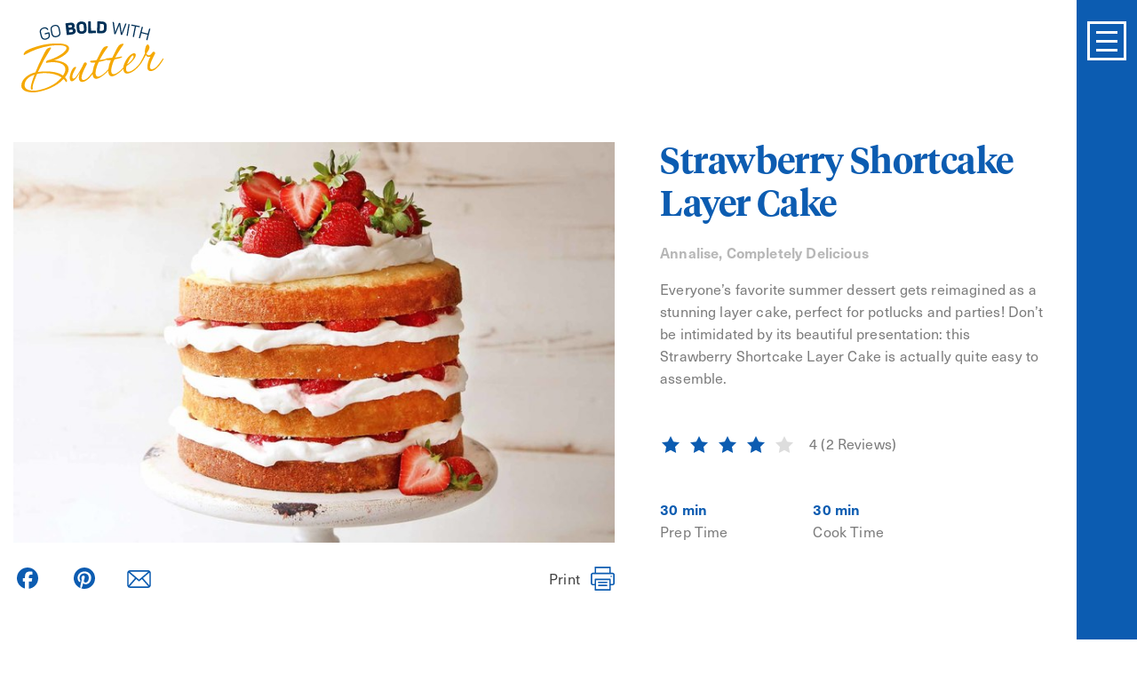

--- FILE ---
content_type: text/html; charset=utf-8
request_url: https://goboldwithbutter.com/recipes/strawberry-shortcake-layer-cake
body_size: 17260
content:


<!DOCTYPE html>
<html lang="en">
<head>
    <meta charset="utf-8" />
    <meta name="viewport" content="width=device-width, initial-scale=1.0">

    <title>Recipes - Strawberry Shortcake Layer Cake | Go Bold With Butter</title>
    <meta name="description" content="Everyone’s favorite summer dessert gets reimagined as a stunning layer cake, perfect for potlucks and parties! Don’t be intimidated by its beautiful presentation: this Strawberry Shortcake Layer Cake is actually quite easy to assemble.">

    <meta property="og:locale" content="en_US">
    <meta property="og:type" content="website">
    <meta property="og:title" content="Recipes - Strawberry Shortcake Layer Cake | Go Bold With Butter">
    <meta property="og:description" content="Everyone’s favorite summer dessert gets reimagined as a stunning layer cake, perfect for potlucks and parties! Don’t be intimidated by its beautiful presentation: this Strawberry Shortcake Layer Cake is actually quite easy to assemble.">
    <meta property="og:image" content="https://goboldwithbutter.com/BoldWithButter/media/recipe_images/strawberry-shortcake-layer-cake.jpg?ext=.jpg">
    <meta property="og:site_name" content="Go Bold With Butter">

    <meta name="theme-color" content="#0C5CB1">

    <link rel="dns-prefetch" href="//use.typekit.net" />

    <link rel="stylesheet" href="//use.typekit.net/uzt5nlg.css">
    <link rel="stylesheet" href="/content/css/dist/main.css">
    

    <script>(function(w,d,s,l,i){w[l]=w[l]||[];w[l].push({'gtm.start':
    new Date().getTime(),event:'gtm.js'});var f=d.getElementsByTagName(s)[0],
    j=d.createElement(s),dl=l!='dataLayer'?'&l='+l:'';j.async=true;j.src=
    'https://www.googletagmanager.com/gtm.js?id='+i+dl;f.parentNode.insertBefore(j,f);
    })(window,document,'script','dataLayer','GTM-MRMLBNR');</script>
    <script src="https://www.google.com/recaptcha/api.js" async defer></script>
</head>

<body>
    <noscript><iframe src="https://www.googletagmanager.com/ns.html?id=GTM-MRMLBNR" height="0" width="0" style="display:none;visibility:hidden"></iframe></noscript>
    <div class="page">
        <header id="header" class="navbar site-header align-items-start text-white">
            <div class="navbar-brand d-block p-0 mr-0">
                <a href="/">
                    <picture>
                            <source srcset="/content/img/logo-gbb.svg" media="screen and (min-width:768px)" />
                        <source srcset="/content/img/logo-gbb-white.svg" media="screen" />
                        <img class="img-fluid" src="/content/img/logo-gbb.svg" alt="" />
                    </picture>
                </a>
            </div>

            <button id="nav-toggle" class="navbar-toggle d-flex align-items-center justify-content-center text-white collapsed" aria-label="Toggle Menu">
                <span></span>
            </button>

            <nav id="nav" class="site-nav navbar-collapse align-items-md-start text-center text-md-left collapsed" aria-hidden="true">
                <div class="site-nav__container">
                    
<ul class="site-nav__menu list-unstyled mb-0">
        <li>
            <a href="/why-butter-is-better">Why Butter is Better</a>
        </li>
        <li>
            <a href="/types-of-butter">Types of Butter</a>
        </li>
        <li>
            <a href="/how-to">Butter How Tos</a>
        </li>
        <li>
            <a href="/recipes">Recipes</a>
        </li>
        <li>
            <a href="/contact">Contact</a>
        </li>
</ul>



                    <div class="site-nav__footer w-100">
                        <ul class="social list-unstyled d-flex align-items-center justify-content-around mb-4 mb-md-5">
                            <li class="mx-3">
                                <a href="https://www.facebook.com/GoBoldWithButter/" target="_blank" rel="noopener noreferrer" aria-label="Go Bold With Butter on Facebook">
                                    <svg xmlns="http://www.w3.org/2000/svg" width="36" height="36" viewBox="0 0 32 32" fill="currentColor"><path d="M17.78 27.5V17.008h3.522l.527-4.09h-4.05v-2.61c0-1.182.33-1.99 2.023-1.99h2.166V4.66c-.375-.05-1.66-.16-3.155-.16-3.123 0-5.26 1.905-5.26 5.405v3.016h-3.53v4.09h3.53V27.5h4.223z" /></svg>
                                </a>
                            </li>
                            <li class="mx-3">
                                <a href="https://www.instagram.com/goboldwithbutter/" target="_blank" rel="noopener noreferrer" aria-label="Go Bold With Butter on Insagram">
                                    <svg xmlns="http://www.w3.org/2000/svg" width="27" height="27" viewBox="0 0 24 24" fill="currentColor"><path d="M12 0C8.74 0 8.333.015 7.053.072 5.775.132 4.905.333 4.14.63c-.789.306-1.459.717-2.126 1.384S.935 3.35.63 4.14C.333 4.905.131 5.775.072 7.053.012 8.333 0 8.74 0 12s.015 3.667.072 4.947c.06 1.277.261 2.148.558 2.913.306.788.717 1.459 1.384 2.126.667.666 1.336 1.079 2.126 1.384.766.296 1.636.499 2.913.558C8.333 23.988 8.74 24 12 24s3.667-.015 4.947-.072c1.277-.06 2.148-.262 2.913-.558.788-.306 1.459-.718 2.126-1.384.666-.667 1.079-1.335 1.384-2.126.296-.765.499-1.636.558-2.913.06-1.28.072-1.687.072-4.947s-.015-3.667-.072-4.947c-.06-1.277-.262-2.149-.558-2.913-.306-.789-.718-1.459-1.384-2.126C21.319 1.347 20.651.935 19.86.63c-.765-.297-1.636-.499-2.913-.558C15.667.012 15.26 0 12 0zm0 2.16c3.203 0 3.585.016 4.85.071 1.17.055 1.805.249 2.227.415.562.217.96.477 1.382.896.419.42.679.819.896 1.381.164.422.36 1.057.413 2.227.057 1.266.07 1.646.07 4.85s-.015 3.585-.074 4.85c-.061 1.17-.256 1.805-.421 2.227-.224.562-.479.96-.899 1.382-.419.419-.824.679-1.38.896-.42.164-1.065.36-2.235.413-1.274.057-1.649.07-4.859.07-3.211 0-3.586-.015-4.859-.074-1.171-.061-1.816-.256-2.236-.421-.569-.224-.96-.479-1.379-.899-.421-.419-.69-.824-.9-1.38-.165-.42-.359-1.065-.42-2.235-.045-1.26-.061-1.649-.061-4.844 0-3.196.016-3.586.061-4.861.061-1.17.255-1.814.42-2.234.21-.57.479-.96.9-1.381.419-.419.81-.689 1.379-.898.42-.166 1.051-.361 2.221-.421 1.275-.045 1.65-.06 4.859-.06l.045.03zm0 3.678c-3.405 0-6.162 2.76-6.162 6.162 0 3.405 2.76 6.162 6.162 6.162 3.405 0 6.162-2.76 6.162-6.162 0-3.405-2.76-6.162-6.162-6.162zM12 16c-2.21 0-4-1.79-4-4s1.79-4 4-4 4 1.79 4 4-1.79 4-4 4zm7.846-10.405c0 .795-.646 1.44-1.44 1.44-.795 0-1.44-.646-1.44-1.44 0-.794.646-1.439 1.44-1.439.793-.001 1.44.645 1.44 1.439z" /></svg>
                                </a>
                            </li>
                            <li class="mx-3">
                                <a href="https://www.pinterest.com/boldwithbutter/" target="_blank" rel="noopener noreferrer" aria-label="Go Bold With Butter on Pinterest">
                                    <svg xmlns="http://www.w3.org/2000/svg" width="36" height="36" viewBox="0 0 32 32" fill="currentColor"><path d="M16.539 4.5c-6.277 0-9.442 4.5-9.442 8.253 0 2.272.86 4.293 2.705 5.046.303.125.574.005.662-.33.061-.231.205-.816.27-1.06.088-.331.053-.447-.191-.736-.532-.627-.873-1.439-.873-2.591 0-3.338 2.498-6.327 6.505-6.327 3.548 0 5.497 2.168 5.497 5.062 0 3.81-1.686 7.025-4.188 7.025-1.382 0-2.416-1.142-2.085-2.545.397-1.674 1.166-3.48 1.166-4.689 0-1.081-.581-1.983-1.782-1.983-1.413 0-2.548 1.462-2.548 3.419 0 1.247.421 2.091.421 2.091l-1.699 7.199c-.505 2.137-.076 4.755-.039 5.019.021.158.223.196.314.077.13-.17 1.813-2.247 2.384-4.324.162-.587.929-3.631.929-3.631.46.876 1.801 1.646 3.227 1.646 4.247 0 7.128-3.871 7.128-9.053.003-3.918-3.317-7.568-8.361-7.568z" /></svg>
                                </a>
                            </li>
                            <li class="mx-3">
                                <a href="https://www.youtube.com/channel/UCSmeMglSjxayacGZ-wwGAeQ" target="_blank" rel="noopener noreferrer" aria-label="Go Bold With Butter on YouTube">
                                    <svg xmlns="http://www.w3.org/2000/svg" width="27" height="27" viewBox="0 0 24 24" fill="currentColor"><path d="M23.495 6.205a3.007 3.007 0 0 0-2.088-2.088c-1.87-.501-9.396-.501-9.396-.501s-7.507-.01-9.396.501A3.007 3.007 0 0 0 .527 6.205a31.247 31.247 0 0 0-.522 5.805 31.247 31.247 0 0 0 .522 5.783 3.007 3.007 0 0 0 2.088 2.088c1.868.502 9.396.502 9.396.502s7.506 0 9.396-.502a3.007 3.007 0 0 0 2.088-2.088 31.247 31.247 0 0 0 .5-5.783 31.247 31.247 0 0 0-.5-5.805zM9.609 15.601V8.408l6.264 3.602z" /></svg>
                                </a>
                            </li>
                        </ul>
                        <div class="d-sm-flex flex-wrap align-items-center justify-content-center text-center mx-n2 mb-n3">
                            <div class="font-weight-bold mx-2 mb-3">
                                <a href="/privacy-policy">Privacy Policy</a>
                            </div>
                            <div class="mx-2 mb-3 small">
                                &copy; 2026 American Butter Institute
                            </div>
                        </div>
                    </div>
                </div>
            </nav>
        </header>

        <main id="content" class="site-main">
            




<script type="application/ld+json">
    {
    "@context": "http://schema.org",
    "@type": "Recipe",
    "author": "Annalise, Completely Delicious",
    "cookTime": "PT30M",
    "dateCreated": "2019-10-01",
    "datePublished": "2025-06-04",
    "description": "Everyone’s favorite summer dessert gets reimagined as a stunning layer cake, perfect for potlucks and parties! Don’t be intimidated by its beautiful presentation: this Strawberry Shortcake Layer Cake is actually quite easy to assemble.",
    "image": "https://goboldwithbutter.com/BoldWithButter/media/recipe_images/strawberry-shortcake-layer-cake.jpg?ext=.jpg",
    "recipeIngredient": [
                "1 cup (2 sticks) unsalted butter, at room temperature",
                "2 cups granulated sugar",
                "3 cups cake flour, sifted",
                "1 tablespoon baking powder",
                "1/2 teaspoon salt",
                "1 1/4 cup milk",
                "4 large eggs",
                "2 teaspoons vanilla extract",
                "1 quart fresh strawberries, slices",
                "2 tablespoons granulated sugar",
                "1 teaspoon vanilla extract",
                "2 cups heavy whipping cream",
                "1/4 cup granulated sugar",
                "1 teaspoon vanilla extract"
    ],
    "name": "Strawberry Shortcake Layer Cake",
    "prepTime": "PT30M",
    "recipeInstructions": "To prepare the cake, preheat oven to 350&#176;F. Line two 8- or 9-inch round cake pans with parchment paper. Butter and flour the parchment paper to keep the cakes from sticking.In bowl of electric mixer, beat butter and sugar on high speed until pale and creamy, about 3-4 minutes, scraping down bowl as necessary.In medium bowl, combine cake flour, baking powder and salt. In another bowl, whisk together milk, eggs and vanilla extract. Add flour mixture to butter mixture in 3 additions, alternating with milk mixture and ending with flour mixture. Scrape down bowl between each addition.Divide batter between two prepared cake pans and bake until tops are barely golden brown and spring back when lightly touched, about 30-35 minutes. Let cool in pan 10 minutes, then transfer to wire rack to cool to room temperature. Cover cake layers with plastic wrap and refrigerate for at least 1 hour and up to 2 days.When ready to assemble cake and serve, prepare the strawberries. Toss sliced strawberries, sugar and vanilla extract in bowl and let sit for 20 minutes.To prepare whipped cream, use electric mixer to beat whipping cream, sugar and vanilla extract to medium peaks.Remove chilled cake layers from refrigerator and use small knife to score each layer in half horizontally. Then use a large serrated knife to slowly cut all the way through each layer, using scored line as a guide.Place one cake layer on cake plate or stand. Cover with 1 cup whipped cream and one quarter of strawberry mixture. Repeat with remaining cake layers, whipped cream and strawberries.Serve cake immediately.",
    "recipeYield": "12 servings",
    "video": ""
    }
</script>


<div class="page-content">
    <article class="article-body">
        <header class="article-header pb-5">
            <div class="container-fluid">
                <div class="row">
                    <div class="col-md-6 col-xl-7 col-print-6">
                        <figure class="article-header__image mb-4">
                            <div class="mx-n3 mx-md-0">
                                    <div class="embed-responsive embed-responsive-3by2">
                                        <img class="embed-responsive-item fit-cover" src="/BoldWithButter/media/recipe_images/strawberry-shortcake-layer-cake.jpg?ext=.jpg" alt="" />
                                    </div>
                            </div>
                        </figure>


                        <div class="d-print-none mb-5 mb-lg-0">
<div class="d-flex align-items-center justify-content-center justify-content-lg-between">
    <div class="a2a_kit a2a_kit_size_32 a2a_default_style d-flex align-items-center justify-content-center mx-n3" data-a2a-icon-color="transparent">
        <a class="a2a_button_facebook mx-3 px-0"></a>
        <a class="a2a_button_pinterest mx-3 px-0"></a>
        <a class="a2a_button_email mx-3 px-0">
            <svg xmlns="http://www.w3.org/2000/svg" width="27" height="20" viewBox="0 0 35 26.258" fill="currentColor" aria-hidden="true">
                <path d="M0 22.46V3.793a2.1 2.1 0 0 0 .076-.235 4.328 4.328 0 0 1 1.572-2.6A4.426 4.426 0 0 1 4.501.004q6.688.007 13.375 0h12.617a4.476 4.476 0 0 1 2.474.681 4.2 4.2 0 0 1 1.766 2.221c.1.3.178.62.265.93V22.46c-.089.3-.16.611-.269.906a4.273 4.273 0 0 1-2.929 2.722 5.777 5.777 0 0 1-1.7.164H9.732c-1.847 0-3.695.024-5.541-.016a4.291 4.291 0 0 1-4.035-3.22c-.05-.186-.104-.371-.156-.556zm31.188 1.511l.007-.088-9.432-10.777c-.244.211-.467.406-.693.6l-2.77 2.371a1.151 1.151 0 0 1-1.585 0q-1.493-1.286-2.989-2.57c-.155-.133-.317-.258-.491-.4L3.78 23.912a1.667 1.667 0 0 0 .818.161H30.416a5.862 5.862 0 0 0 .772-.102zm-.209-21.659l-.007-.063a5.044 5.044 0 0 0-.581-.067q-3.908-.007-7.815 0H4.554a4.149 4.149 0 0 0-.547.074.54.54 0 0 0 .061.1c.327.284.655.568.984.849.679.58 1.362 1.155 2.04 1.737.757.649 1.508 1.3 2.264 1.954.692.595 1.39 1.183 2.083 1.777.742.636 1.481 1.276 2.223 1.912q1.025.878 2.054 1.751c.551.471 1.1.941 1.651 1.416.1.084.172.094.266 0s.183-.165.276-.244l2.026-1.724c.566-.484 1.127-.973 1.692-1.458.747-.64 1.5-1.276 2.245-1.917.683-.585 1.362-1.176 2.045-1.761.747-.64 1.5-1.276 2.246-1.916q1.047-.9 2.09-1.8zm1.7 19.934l.075-.01a4.667 4.667 0 0 0 .058-.525q.005-8.322 0-16.643c0-.323-.02-.647-.045-.969a1.691 1.691 0 0 0-.1-.333l-1.381 1.177c-.56.48-1.118.964-1.679 1.443-.541.463-1.087.921-1.627 1.385-.756.65-1.508 1.3-2.264 1.955-.706.608-1.413 1.216-2.127 1.814-.138.115-.131.186-.02.308.323.354.637.715.952 1.076q1.136 1.3 2.269 2.608 1.361 1.557 2.727 3.11 1.273 1.454 2.543 2.911c.208.23.416.459.621.69zm-30.438.031a1.058 1.058 0 0 0 .144-.1l2.1-2.4q1.021-1.17 2.04-2.343t2.062-2.351l1.726-1.971q.576-.658 1.153-1.313c.077-.087.074-.15-.019-.225-.161-.13-.314-.27-.471-.4l-1.99-1.706-2.328-2q-.8-.683-1.591-1.367-.848-.726-1.7-1.449L2.332 3.77a1.853 1.853 0 0 0-.1.3 3.6 3.6 0 0 0-.047.522V21.68c0 .175.035.359.058.594z" />
            </svg>
        </a>
    </div>
    <div class="d-none d-lg-block">
        <a class="btn-print" href="#">
            <span class="text-dark mr-2 pr-1">Print</span>
            <svg xmlns="http://www.w3.org/2000/svg" width="27" height="27" viewBox="0 0 40 40" aria-hidden="true">
                <path d="M20.134 23.773H8.46v13.855h23.087V23.773H20.134zm7.2 9.284H12.673c-1.082 0-1.666-.412-1.671-1.144-.006-.749.564-1.161 1.641-1.163 2.367-.005 4.734 0 7.1 0H27.362c1.077 0 1.646.415 1.641 1.163-.008.732-.592 1.143-1.669 1.144zm.067-6.942c1.024 0 1.579.392 1.607 1.1.029.75-.551 1.2-1.608 1.2H12.6c-1.057 0-1.637-.449-1.608-1.2.028-.71.583-1.1 1.606-1.1q3.551-.008 7.1 0h.591q3.557-.002 7.108 0z" fill="none" />
                <path d="M20.131 9.228h11.4v-6.86H8.472v6.86h11.66z" fill="none" />
                <path d="M35.827 13.082H4.171c-1.469 0-1.857.35-1.858 1.687q-.006 5.938 0 11.877c0 1.173.438 1.575 1.708 1.582H6.39v-6.006c0-2 .125-2.111 2.237-2.111H31.375c2.112 0 2.236.111 2.237 2.111v6.006h2.37c1.27-.007 1.707-.409 1.708-1.582V14.769c-.005-1.337-.393-1.686-1.863-1.687zm-1.86 4.63a1.112 1.112 0 0 1-1.249-1.086 1.121 1.121 0 0 1 1.185-1.154 1.193 1.193 0 0 1 1.272 1.1 1.171 1.171 0 0 1-1.207 1.14z" fill="none" />
                <path d="M33.493 10.039v-6.77c0-.533-.041-1.07.01-1.6a1.576 1.576 0 0 0-.89-1.671H7.387a1.576 1.576 0 0 0-.89 1.671c.051.528.009 1.065.009 1.6v6.77c-2.813 0-5.574-.4-6.507 3.117v14.933c.928 3.525 3.755 3.223 6.506 3.144v4.417q0 .869-.01 1.731 0 .432-.012.863a1.72 1.72 0 0 0 .9 1.757h25.234a1.719 1.719 0 0 0 .9-1.757c-.039-2.3-.014-4.6-.014-7.01 2.751.079 5.578.381 6.506-3.144V13.157c-.942-3.521-3.703-3.118-6.516-3.118zM9.027 2.552h21.945v7.39H9.027zm21.96 34.893H9.017V22.52h21.975zm4.855-8.663h-2.349v-6.47c0-2.153-.124-2.274-2.218-2.273H8.723c-2.094 0-2.217.12-2.217 2.273v6.47H4.157c-1.259-.007-1.693-.441-1.693-1.7V14.289c0-1.44.385-1.816 1.842-1.817h31.385c1.457 0 1.841.377 1.842 1.817q.006 6.4 0 12.793c.003 1.259-.431 1.692-1.69 1.699z" fill="currentColor" />
                <path d="M34.168 15.111a1.083 1.083 0 0 0-1.1 1.154 1.064 1.064 0 0 0 1.162 1.086 1.129 1.129 0 0 0 1.122-1.148 1.141 1.141 0 0 0-1.184-1.092z" fill="currentColor" />
                <path d="M13.396 25.162c-.914 0-1.41.392-1.435 1.1-.026.75.492 1.2 1.436 1.2h13.211c.944 0 1.462-.449 1.436-1.2-.025-.71-.521-1.1-1.435-1.1a4849.54 4849.54 0 0 0-13.213 0z" fill="currentColor" />
                <path d="M26.574 30.178c-2.04 0-11.034-.005-13.148 0-.962 0-1.471.415-1.466 1.163 0 .732.527 1.143 1.493 1.144h13.093c.966 0 1.488-.412 1.493-1.144.006-.748-.503-1.161-1.465-1.163z" fill="currentColor" />
            </svg>
        </a>
    </div>
</div>

<script>
    document.querySelector('.btn-print').addEventListener('click', function (e) {
        e.preventDefault();
        window.print();
        if (window.dataLayer) {
            window.dataLayer.push({
                event: 'Print',
                eventCategory: 'Print',
                eventAction: 'Print',
                eventLabel: window.location.href
            });
        }
    });
</script>
                        </div>
                    </div>
                    <div class="col-md-6 col-xl-5 col-print-6">
                        <div class="row justify-content-center">
                            <div class="col-11 col-lg-12 col-xl-11 col-print-12">
                                <h1 class="article-header__title display-4 mb-3">Strawberry Shortcake Layer Cake</h1>
                                    <p class="article-header__author font-weight-bold text-muted">
                                        <a class="text-muted" href="/collections/recipes-from-completely-delicious">
                                                Annalise,
                                            Completely Delicious
                                        </a>
                                    </p>

                                    <div class="article-header__summary">
                                        Everyone’s favorite summer dessert gets reimagined as a stunning layer cake, perfect for potlucks and parties! Don’t be intimidated by its beautiful presentation: this Strawberry Shortcake Layer Cake is actually quite easy to assemble.
                                    </div>

                                    <div class="article-header__rating position-relative mt-5 d-print-none">
                                            <div class="star-rating d-flex flex-wrap align-items-center mb-n2">
        <div class="star-rating__stars d-flex mr-2 mb-2" style="color:#ddd">
                <div class="position-relative mr-2">
                    <svg class="text-primary" xmlns="http://www.w3.org/2000/svg" width="24" height="24" viewBox="0 0 24 24" fill="currentColor" stroke="none"><polygon points="12 2 15.09 8.26 22 9.27 17 14.14 18.18 21.02 12 17.77 5.82 21.02 7 14.14 2 9.27 8.91 8.26 12 2"></polygon></svg>
                </div>
                <div class="position-relative mr-2">
                    <svg class="text-primary" xmlns="http://www.w3.org/2000/svg" width="24" height="24" viewBox="0 0 24 24" fill="currentColor" stroke="none"><polygon points="12 2 15.09 8.26 22 9.27 17 14.14 18.18 21.02 12 17.77 5.82 21.02 7 14.14 2 9.27 8.91 8.26 12 2"></polygon></svg>
                </div>
                <div class="position-relative mr-2">
                    <svg class="text-primary" xmlns="http://www.w3.org/2000/svg" width="24" height="24" viewBox="0 0 24 24" fill="currentColor" stroke="none"><polygon points="12 2 15.09 8.26 22 9.27 17 14.14 18.18 21.02 12 17.77 5.82 21.02 7 14.14 2 9.27 8.91 8.26 12 2"></polygon></svg>
                </div>
                <div class="position-relative mr-2">
                    <svg class="text-primary" xmlns="http://www.w3.org/2000/svg" width="24" height="24" viewBox="0 0 24 24" fill="currentColor" stroke="none"><polygon points="12 2 15.09 8.26 22 9.27 17 14.14 18.18 21.02 12 17.77 5.82 21.02 7 14.14 2 9.27 8.91 8.26 12 2"></polygon></svg>
                </div>
                <div class="position-relative mr-2">
                    <svg class="" xmlns="http://www.w3.org/2000/svg" width="24" height="24" viewBox="0 0 24 24" fill="currentColor" stroke="none"><polygon points="12 2 15.09 8.26 22 9.27 17 14.14 18.18 21.02 12 17.77 5.82 21.02 7 14.14 2 9.27 8.91 8.26 12 2"></polygon></svg>
                </div>
        </div>
        <div class="star-rating__value mb-2 mr-lg-n3">
            4 (2 Reviews)
        </div>
    </div>


                                        <div class="rating-tooltip position-absolute w-100">
                                            <div class="rating-tooltip__arrow"></div>
                                            <div class="rating-tooltip__inner bg-white border p-3 mt-4">
                                                <div class="mb-4 mb-2">
    <div class="d-flex align-items-center mb-1">
        <div>5</div>
        <div class="progress flex-grow-1 border rounded-sm mx-2">
            <div class="progress-bar" style="width:calc(1/2*100%)"></div>
        </div>
        <div>(1)</div>
    </div>
    <div class="d-flex align-items-center mb-1">
        <div>4</div>
        <div class="progress flex-grow-1 border rounded-sm mx-2">
            <div class="progress-bar" style="width:calc(0/2*100%)"></div>
        </div>
        <div>(0)</div>
    </div>
    <div class="d-flex align-items-center mb-1">
        <div>3</div>
        <div class="progress flex-grow-1 border rounded-sm mx-2">
            <div class="progress-bar" style="width:calc(1/2*100%)"></div>
        </div>
        <div>(1)</div>
    </div>
    <div class="d-flex align-items-center mb-1">
        <div>2</div>
        <div class="progress flex-grow-1 border rounded-sm mx-2">
            <div class="progress-bar" style="width:calc(0/2*100%)"></div>
        </div>
        <div>(0)</div>
    </div>
    <div class="d-flex align-items-center mb-1">
        <div>1</div>
        <div class="progress flex-grow-1 border rounded-sm mx-2">
            <div class="progress-bar" style="width:calc(0/2*100%)"></div>
        </div>
        <div>(0)</div>
    </div>
                                                </div>
                                                <a class="btn btn-secondary btn-block" href="#reviews">
                                                    Read Reviews
                                                </a>
                                            </div>
                                        </div>
                                    </div>

                                <div class="d-flex d-print-none mt-5 mx-n5">
                                        <div class="px-5">
                                            <strong class="d-block text-primary">30 min</strong> Prep Time
                                        </div>
                                                                            <div class="px-5">
                                            <strong class="d-block text-primary">30 min</strong> Cook Time
                                        </div>
                                </div>

                                <ul class="list-unstyled mt-5 mb-0 d-none d-print-block">
                                        <li><b>Prep Time:</b> 30 min</li>
                                                                            <li><b>Cook Time:</b> 30 min</li>
                                                                            <li><b>Servings:</b> 12 servings</li>
                                </ul>
                            </div>
                        </div>
                    </div>
                </div>
            </div>
        </header>

        <div class="article-content py-5">
            <div class="container-fluid">
                <div class="row justify-content-center">
                    <div class="col-11 col-print-12">
                            <p class="mb-5 d-print-none">
                                <strong>Servings:</strong> 12 servings
                            </p>
                        <div class="row mb-n5">
                            <div class="col mb-5">
                                <h2 class="display-4 mb-4">Ingredients</h2>
                                <ul class="pl-4">
                                                <li class="list-unstyled ml-n4 pl-1 mt-3">
                                                    <h3>For the Cake</h3>
                                                </li>
                                                <li>1 cup (2 sticks) unsalted butter, at room temperature</li>
                                                <li>2 cups granulated sugar</li>
                                                <li>3 cups cake flour, sifted</li>
                                                <li>1 tablespoon baking powder</li>
                                                <li>1/2 teaspoon salt</li>
                                                <li>1 1/4 cup milk</li>
                                                <li>4 large eggs</li>
                                                <li>2 teaspoons vanilla extract</li>
                                                <li class="list-unstyled ml-n4 pl-1 mt-3">
                                                    <h3>For the Strawberries</h3>
                                                </li>
                                                <li>1 quart fresh strawberries, slices</li>
                                                <li>2 tablespoons granulated sugar</li>
                                                <li>1 teaspoon vanilla extract</li>
                                                <li class="list-unstyled ml-n4 pl-1 mt-3">
                                                    <h3>For the Whipped Cream</h3>
                                                </li>
                                                <li>2 cups heavy whipping cream</li>
                                                <li>1/4 cup granulated sugar</li>
                                                <li>1 teaspoon vanilla extract</li>
                                </ul>
                            </div>
                            <div class="col-lg-7 col-xl-8 col-print-7 mb-5">
                                <h2 class="display-4 mb-4">Instructions</h2>
                                <div class="mb-n3">

                                                <div class="mb-3">
                                                    <h3>Step 1</h3>
                                                    To prepare the cake, preheat oven to 350&#176;F. Line two 8- or 9-inch round cake pans with parchment paper. Butter and flour the parchment paper to keep the cakes from sticking.
                                                </div>
                                                <div class="mb-3">
                                                    <h3>Step 2</h3>
                                                    In bowl of electric mixer, beat butter and sugar on high speed until pale and creamy, about 3-4 minutes, scraping down bowl as necessary.
                                                </div>
                                                <div class="mb-3">
                                                    <h3>Step 3</h3>
                                                    In medium bowl, combine cake flour, baking powder and salt. In another bowl, whisk together milk, eggs and vanilla extract. Add flour mixture to butter mixture in 3 additions, alternating with milk mixture and ending with flour mixture. Scrape down bowl between each addition.
                                                </div>
                                                <div class="mb-3">
                                                    <h3>Step 4</h3>
                                                    Divide batter between two prepared cake pans and bake until tops are barely golden brown and spring back when lightly touched, about 30-35 minutes. Let cool in pan 10 minutes, then transfer to wire rack to cool to room temperature. Cover cake layers with plastic wrap and refrigerate for at least 1 hour and up to 2 days.
                                                </div>
                                                <div class="mb-3">
                                                    <h3>Step 5</h3>
                                                    When ready to assemble cake and serve, prepare the strawberries. Toss sliced strawberries, sugar and vanilla extract in bowl and let sit for 20 minutes.
                                                </div>
                                                <div class="mb-3">
                                                    <h3>Step 6</h3>
                                                    To prepare whipped cream, use electric mixer to beat whipping cream, sugar and vanilla extract to medium peaks.
                                                </div>
                                                <div class="mb-3">
                                                    <h3>Step 7</h3>
                                                    Remove chilled cake layers from refrigerator and use small knife to score each layer in half horizontally. Then use a large serrated knife to slowly cut all the way through each layer, using scored line as a guide.
                                                </div>
                                                <div class="mb-3">
                                                    <h3>Step 8</h3>
                                                    Place one cake layer on cake plate or stand. Cover with 1 cup whipped cream and one quarter of strawberry mixture. Repeat with remaining cake layers, whipped cream and strawberries.
                                                </div>
                                                <div class="mb-3">
                                                    <h3>Step 9</h3>
                                                    Serve cake immediately.
                                                </div>
                                </div>

                            </div>
                        </div>
                    </div>
                </div>
            </div>
        </div>
    </article>

    <section class="py-5 mt-md-5 overflow-hidden overflow-md-visible d-print-none">
        <div class="container-fluid">
            <div class="related-content-slider position-relative">
                <div id="related-content-slider">
                                <div class="related-content-slide">
                                    <div class="position-relative">
                                        <div class="row">
                                            <div class="col-md-9 col-lg-7">
                                                <figure class="related-content-slide__image mb-0">
                                                    <div class="mx-n3 mx-sm-0">
                                                        <div class="embed-responsive embed-responsive-4by3">
                                                            <img class="embed-responsive-item fit-cover tns-lazy-img" src="[data-uri]" data-src="/getmedia/60b4fb43-89f5-4395-9a1a-a2b32f657359/Reverse-Creaming_1.jpg?width=3671&amp;height=2465&amp;ext=.jpg" alt="" />
                                                        </div>
                                                    </div>
                                                </figure>
                                            </div>
                                        </div>
                                        <div class="related-content-slide__content d-flex align-items-center justify-content-center pb-5 pt-md-5 pl-3 pl-sm-5 pr-3 pr-lg-5 mx-n2 mx-md-0 mt-md-0">
                                            <div class="pt-5 pt-md-0 px-lg-4 px-xl-5">
                                                <h2 class="display-4 mb-4">How To Use the Reverse Creaming Method</h2>
                                                <p class="mb-4">Whether you’re baking a cake for a birthday or just as a sweet treat, creating a perfectly light cake can be challenging. That’s why we rely on…</p>
                                                <a class="btn btn--arrow-link" href="/how-to/how-to-use-the-reverse-creaming-method">
                                                    <span class="btn__text">Learn Now</span>
                                                </a>
                                            </div>
                                        </div>
                                    </div>
                                </div>
                                <div class="related-content-slide">
                                    <div class="position-relative">
                                        <div class="row">
                                            <div class="col-md-9 col-lg-7">
                                                <figure class="related-content-slide__image mb-0">
                                                    <div class="mx-n3 mx-sm-0">
                                                        <div class="embed-responsive embed-responsive-4by3">
                                                            <img class="embed-responsive-item fit-cover tns-lazy-img" src="[data-uri]" data-src="/getmedia/71142fb9-9bca-4c30-bf54-77c8c1fe5422/Short-Cake-Strawberry-Hero.jpg?width=5720&amp;height=3813&amp;ext=.jpg" alt="" />
                                                        </div>
                                                    </div>
                                                </figure>
                                            </div>
                                        </div>
                                        <div class="related-content-slide__content d-flex align-items-center justify-content-center pb-5 pt-md-5 pl-3 pl-sm-5 pr-3 pr-lg-5 mx-n2 mx-md-0 mt-md-0">
                                            <div class="pt-5 pt-md-0 px-lg-4 px-xl-5">
                                                <h2 class="display-4 mb-4">How To Make Shortcake</h2>
                                                <p class="mb-4">Shortcake can be a delicious way to start or end the day (or even as an afternoon pick-me-up!). This bake takes just over an hour to complete,…</p>
                                                <a class="btn btn--arrow-link" href="/how-to/how-to-make-shortcake">
                                                    <span class="btn__text">Learn Now</span>
                                                </a>
                                            </div>
                                        </div>
                                    </div>
                                </div>
                </div>
            </div>
        </div>
    </section>

    <section class="py-5 mt-md-5 d-print-none">
        <div class="container-fluid">
            <h2 class="display-4 text-center mb-5">Still Hungry?</h2>
            <div class="article-grid row justify-content-center">
                            <div class="article-grid__item col-sm-4 mb-5 pb-4">
                                <a class="article-grid__link" href="/recipes/strawberry-shortcakes">
    <figure class="mb-4">
        <div class="embed-responsive embed-responsive-3by2">
            <img class="embed-responsive-item fit-cover" loading="lazy" src="/getmedia/71142fb9-9bca-4c30-bf54-77c8c1fe5422/Short-Cake-Strawberry-Hero.jpg?width=5720&amp;height=3813&amp;ext=.jpg" width="397" height="264" alt="" />
        </div>
    </figure>
    <h2 class="h5 font-weight-bold mb-0">Strawberry Shortcakes</h2>
</a>
                            </div>
            </div>
            <div class="d-flex d-sm-block text-center">
                <a class="btn btn-secondary px-5 flex-grow-1" href="/recipes">View all recipes</a>
            </div>
        </div>
    </section>

    


    <section class="content-callout content-callout--reverse py-5 mt-md-5 d-print-none">
        <div class="container-fluid position-relative d-print-flex">
                <figure class="content-callout__img-back mb-lg-5 d-print-none">
                    <div class="embed-responsive embed-responsive-4by3">
                        <img class="embed-responsive-item fit-cover" loading="lazy" src="/BoldWithButter/media/images/callout-farmer-cows.jpg?ext=.jpg" width="833" height="625" alt="real dairy comes from real cows" />
                    </div>
                </figure>
                            <figure class="content-callout__img-front mb-0">
                    <div class="embed-responsive embed-responsive-4by3">
                        <img class="embed-responsive-item fit-cover" loading="lazy" src="/BoldWithButter/media/images/callout-farmer-carrie.jpg?ext=.jpg" width="508" height="381" alt="Carrie Mess discusses her connection to dairy" />
                    </div>
                </figure>
            <div class="content-callout__content pt-5 pb-4 pb-md-5 px-3 px-md-4 px-lg-5 mx-n2 mx-md-0">
                <div class="pt-5 pb-md-5 px-2 mt-5 mt-lg-0 pr-lg-5 pl-lg-0 pl-xl-5">
                    <div class="pt-4 pt-lg-0 mr-xl-3 ml-xl-n3">
                        <h2 class="display-4 mb-4">A Dairy Farmer’s Devotion to Feeding Others</h2>
                        Learn how a new farmer, just a decade into her career, approaches her day-to-day and commits herself to helping end hunger.
                            <div class="mt-4">
                                <a class="btn btn--arrow-link" href="/articles/carrie-mess-on-farming-and-feeding-others">
                                    <span class="btn__text">Read Article</span>
                                </a>
                            </div>
                    </div>
                </div>
            </div>
        </div>
    </section>


    <section class="py-5 d-print-none">
        <div class="container-fluid pt-md-5">
            <div class="row justify-content-center">
                <div class="col-md-11 col-print-12">
                    <div class="row justify-content-center">
                        <div class="col-11 col-md-12">
                            <h2 class="display-4 mb-0">Reviews &amp; Tips</h2>
                        </div>
                    </div>
                        <div class="row flex-row-reverse justify-content-center justify-content-md-between mt-5">
                            <div class="col-md-5 col-lg-4 pb-5">
                                <div class="row justify-content-center mb-5">
                                    <div class="col-11 col-md-12">
                                            <div class="star-rating d-flex flex-wrap align-items-center mb-n2">
        <div class="star-rating__stars d-flex mr-2 mb-2" style="color:#ddd">
                <div class="position-relative mr-2">
                    <svg class="text-primary" xmlns="http://www.w3.org/2000/svg" width="24" height="24" viewBox="0 0 24 24" fill="currentColor" stroke="none"><polygon points="12 2 15.09 8.26 22 9.27 17 14.14 18.18 21.02 12 17.77 5.82 21.02 7 14.14 2 9.27 8.91 8.26 12 2"></polygon></svg>
                </div>
                <div class="position-relative mr-2">
                    <svg class="text-primary" xmlns="http://www.w3.org/2000/svg" width="24" height="24" viewBox="0 0 24 24" fill="currentColor" stroke="none"><polygon points="12 2 15.09 8.26 22 9.27 17 14.14 18.18 21.02 12 17.77 5.82 21.02 7 14.14 2 9.27 8.91 8.26 12 2"></polygon></svg>
                </div>
                <div class="position-relative mr-2">
                    <svg class="text-primary" xmlns="http://www.w3.org/2000/svg" width="24" height="24" viewBox="0 0 24 24" fill="currentColor" stroke="none"><polygon points="12 2 15.09 8.26 22 9.27 17 14.14 18.18 21.02 12 17.77 5.82 21.02 7 14.14 2 9.27 8.91 8.26 12 2"></polygon></svg>
                </div>
                <div class="position-relative mr-2">
                    <svg class="text-primary" xmlns="http://www.w3.org/2000/svg" width="24" height="24" viewBox="0 0 24 24" fill="currentColor" stroke="none"><polygon points="12 2 15.09 8.26 22 9.27 17 14.14 18.18 21.02 12 17.77 5.82 21.02 7 14.14 2 9.27 8.91 8.26 12 2"></polygon></svg>
                </div>
                <div class="position-relative mr-2">
                    <svg class="" xmlns="http://www.w3.org/2000/svg" width="24" height="24" viewBox="0 0 24 24" fill="currentColor" stroke="none"><polygon points="12 2 15.09 8.26 22 9.27 17 14.14 18.18 21.02 12 17.77 5.82 21.02 7 14.14 2 9.27 8.91 8.26 12 2"></polygon></svg>
                </div>
        </div>
        <div class="star-rating__value mb-2 mr-lg-n3">
            4 (2 Reviews)
        </div>
    </div>

                                    </div>
                                </div>
                                <div class="mb-4 pb-2">
    <div class="d-flex align-items-center mb-1">
        <div>5</div>
        <div class="progress flex-grow-1 border rounded-sm mx-2">
            <div class="progress-bar" style="width:calc(1/2*100%)"></div>
        </div>
        <div>(1)</div>
    </div>
    <div class="d-flex align-items-center mb-1">
        <div>4</div>
        <div class="progress flex-grow-1 border rounded-sm mx-2">
            <div class="progress-bar" style="width:calc(0/2*100%)"></div>
        </div>
        <div>(0)</div>
    </div>
    <div class="d-flex align-items-center mb-1">
        <div>3</div>
        <div class="progress flex-grow-1 border rounded-sm mx-2">
            <div class="progress-bar" style="width:calc(1/2*100%)"></div>
        </div>
        <div>(1)</div>
    </div>
    <div class="d-flex align-items-center mb-1">
        <div>2</div>
        <div class="progress flex-grow-1 border rounded-sm mx-2">
            <div class="progress-bar" style="width:calc(0/2*100%)"></div>
        </div>
        <div>(0)</div>
    </div>
    <div class="d-flex align-items-center mb-1">
        <div>1</div>
        <div class="progress flex-grow-1 border rounded-sm mx-2">
            <div class="progress-bar" style="width:calc(0/2*100%)"></div>
        </div>
        <div>(0)</div>
    </div>
                                </div>
                                <div class="d-flex d-md-block">
                                    <a data-toggle="modal" class="btn btn-secondary flex-grow-1" href="#review-modal">Write a Review</a>
                                </div>
                            </div>
                            <div id="reviews" class="col-11 col-md-7 mt-md-n5">
                                    <div class="mt-5">
                                        <div class="d-flex mb-4" style="color:#ddd" aria-label="5">
                                                <div class="mr-2">
                                                    <svg class="text-primary" xmlns="http://www.w3.org/2000/svg" width="18" height="18" viewBox="0 0 24 24" fill="currentColor" stroke="none"><polygon points="12 2 15.09 8.26 22 9.27 17 14.14 18.18 21.02 12 17.77 5.82 21.02 7 14.14 2 9.27 8.91 8.26 12 2"></polygon></svg>
                                                </div>
                                                <div class="mr-2">
                                                    <svg class="text-primary" xmlns="http://www.w3.org/2000/svg" width="18" height="18" viewBox="0 0 24 24" fill="currentColor" stroke="none"><polygon points="12 2 15.09 8.26 22 9.27 17 14.14 18.18 21.02 12 17.77 5.82 21.02 7 14.14 2 9.27 8.91 8.26 12 2"></polygon></svg>
                                                </div>
                                                <div class="mr-2">
                                                    <svg class="text-primary" xmlns="http://www.w3.org/2000/svg" width="18" height="18" viewBox="0 0 24 24" fill="currentColor" stroke="none"><polygon points="12 2 15.09 8.26 22 9.27 17 14.14 18.18 21.02 12 17.77 5.82 21.02 7 14.14 2 9.27 8.91 8.26 12 2"></polygon></svg>
                                                </div>
                                                <div class="mr-2">
                                                    <svg class="text-primary" xmlns="http://www.w3.org/2000/svg" width="18" height="18" viewBox="0 0 24 24" fill="currentColor" stroke="none"><polygon points="12 2 15.09 8.26 22 9.27 17 14.14 18.18 21.02 12 17.77 5.82 21.02 7 14.14 2 9.27 8.91 8.26 12 2"></polygon></svg>
                                                </div>
                                                <div class="mr-2">
                                                    <svg class="text-primary" xmlns="http://www.w3.org/2000/svg" width="18" height="18" viewBox="0 0 24 24" fill="currentColor" stroke="none"><polygon points="12 2 15.09 8.26 22 9.27 17 14.14 18.18 21.02 12 17.77 5.82 21.02 7 14.14 2 9.27 8.91 8.26 12 2"></polygon></svg>
                                                </div>
                                        </div>

                                        <div>
                                            <strong>Tonya</strong><br />
                                            This cake baked beautifully for me. It came out golden moist and delicious! I still need to work on cutting cakes in half, I think I need a better knife but it was delicious!
                                        </div>

                                    </div>
                                    <div class="mt-5">
                                        <div class="d-flex mb-4" style="color:#ddd" aria-label="3">
                                                <div class="mr-2">
                                                    <svg class="text-primary" xmlns="http://www.w3.org/2000/svg" width="18" height="18" viewBox="0 0 24 24" fill="currentColor" stroke="none"><polygon points="12 2 15.09 8.26 22 9.27 17 14.14 18.18 21.02 12 17.77 5.82 21.02 7 14.14 2 9.27 8.91 8.26 12 2"></polygon></svg>
                                                </div>
                                                <div class="mr-2">
                                                    <svg class="text-primary" xmlns="http://www.w3.org/2000/svg" width="18" height="18" viewBox="0 0 24 24" fill="currentColor" stroke="none"><polygon points="12 2 15.09 8.26 22 9.27 17 14.14 18.18 21.02 12 17.77 5.82 21.02 7 14.14 2 9.27 8.91 8.26 12 2"></polygon></svg>
                                                </div>
                                                <div class="mr-2">
                                                    <svg class="text-primary" xmlns="http://www.w3.org/2000/svg" width="18" height="18" viewBox="0 0 24 24" fill="currentColor" stroke="none"><polygon points="12 2 15.09 8.26 22 9.27 17 14.14 18.18 21.02 12 17.77 5.82 21.02 7 14.14 2 9.27 8.91 8.26 12 2"></polygon></svg>
                                                </div>
                                                <div class="mr-2">
                                                    <svg class="" xmlns="http://www.w3.org/2000/svg" width="18" height="18" viewBox="0 0 24 24" fill="currentColor" stroke="none"><polygon points="12 2 15.09 8.26 22 9.27 17 14.14 18.18 21.02 12 17.77 5.82 21.02 7 14.14 2 9.27 8.91 8.26 12 2"></polygon></svg>
                                                </div>
                                                <div class="mr-2">
                                                    <svg class="" xmlns="http://www.w3.org/2000/svg" width="18" height="18" viewBox="0 0 24 24" fill="currentColor" stroke="none"><polygon points="12 2 15.09 8.26 22 9.27 17 14.14 18.18 21.02 12 17.77 5.82 21.02 7 14.14 2 9.27 8.91 8.26 12 2"></polygon></svg>
                                                </div>
                                        </div>

                                        <div>
                                            <strong>Kat</strong><br />
                                            I had a lot of trouble with the cake part of this recipe. It began burning far earlier than the inside was cooked. Not sure what went wrong here but I believe I followed the recipe exactly, and my oven works properly as well... Baker beware 
                                        </div>

                                    </div>
                            </div>
                        </div>
                </div>
            </div>
        </div>

        <dialog class="modal fade" id="review-modal" aria-labelledby="review-modal-title" aria-hidden="true">
            <div class="modal-dialog">
                <button type="button" class="close" aria-label="Close">
                    <svg xmlns="http://www.w3.org/2000/svg" width="30" height="30" viewBox="0 0 24 24" fill="none" stroke="currentColor" stroke-width="2" stroke-linecap="round" stroke-linejoin="bevel" aria-hidden="true">
                        <line x1="18" y1="6" x2="6" y2="18"></line>
                        <line x1="6" y1="6" x2="18" y2="18"></line>
                    </svg>
                </button>
                <div class="modal-content">
                    <h3 id="review-modal-title" class="sr-only">Write a Review</h3>
                    <div class="modal-iframe-wrapper" style="height:630px">
                        <iframe src="/review/50d098c8-9946-48a9-92d6-4b495a1c3c38?modal=1"></iframe>
                    </div>
                </div>
            </div>
        </dialog>
    </section>
</div>

        </main>

        

<footer id="footer" class="site-footer position-relative bg-white pt-5 d-print-none">
        <section class="position-relative pt-md-5 pb-1">
            <div class="pt-5 pb-4">
                <div class="container-fluid">
                    <div class="row justify-content-center">
                        <div class="col-11">
                            <div class="row">
                                <div class="col-lg-9 col-xl-7 pr-xl-5">
                                    <h2 class="display-4 text-primary mb-4">From Farm To Table—All-Natural Butter</h2>
                                    Butter is one of the purest foods you can enjoy. It starts with fresh, whole milk supplied by America’s hard-working dairy farmers. The cream is separated from the milk and pasteurized before being churned into the golden goodness that gives all our food that extra something special. Pure. Simple. All-Natural butter.
                                        <div class="mt-4">
                                            <a data-toggle="modal" class="btn btn--arrow-link" href="#footer-video-modal">
                                                <span class="btn__text">Learn More</span>
                                            </a>
                                        </div>
                                </div>
                            </div>
                        </div>
                    </div>
                </div>
            </div>

            <picture>
                <source srcset="/content/img/footer-cows-tablet.jpg" media="(min-width:768px) and (max-width:1199px)" />
                <source srcset="/content/img/footer-cows-mobile.jpg" media="(max-width:767px)" />
                <img class="footer-cows d-block d-print-none img-fluid w-100" loading="lazy" src="/content/img/footer-cows-desktop.jpg" alt="milk from dairy cows is the main ingredient in butter" width="1400" height="252" />
            </picture>
            


<dialog class="modal modal--video fade" id="footer-video-modal" aria-labelledby="footer-video-modal-title" aria-hidden="true">
    <div class="modal-dialog">
        <button type="button" class="close" aria-label="Close">
            <svg class="d-block" aria-hidden="true" xmlns="http://www.w3.org/2000/svg" width="30" height="30" viewBox="0 0 24 24" fill="none" stroke="currentColor" stroke-width="2" stroke-linecap="round" stroke-linejoin="bevel"><line x1="18" y1="6" x2="6" y2="18"></line><line x1="6" y1="6" x2="18" y2="18"></line></svg>
        </button>
        <div class="modal-content">
            <h3 id="footer-video-modal-title" class="sr-only">Video</h3>
            <div class="embed-responsive embed-responsive-16by9">
                <iframe loading="lazy" src="https://player.vimeo.com/video/357987240" allow="autoplay; fullscreen" allowfullscreen></iframe>
            </div>
        </div>
    </div>
</dialog>        </section>

    <section class="bg-dark text-white py-5 overflow-hidden d-print-none">
        <div class="container-fluid py-5">
            <div class="row justify-content-center">
                <div class="col-11 col-xl-12">
                    <div class="row">
                        <div class="col-lg-8 col-xl-9 mb-5 mb-lg-0 pb-5 pb-lg-0">
                            <div class="row">
                                <div class="col-xl-5 pr-xl-5 mb-5 mb-md-4 mb-xl-0">
                                    <h2>Sign Up for Our eNewsletter</h2>
                                    Learn more about how butter can make your cooking and baking bigger, bolder and better than ever.
                                </div>
                                <div class="col-xl-7">
                                    <p id="footer-email-sign-up-error" class="email-sign-up-error font-weight-bold d-none">
                                        Something went wrong. Please try again.
                                    </p>
                                    <form id="footer-email-sign-up-form" class="email-sign-up-form" method="post">
                                        <div class="row align-items-start mx-sm-n2">
                                            <div class="col-sm-7 col-lg-7 order-sm-1 px-sm-2">
                                                <div class="mdc-text-field form-group is-required">
                                                    <label for="footerNewsletterEmail" class="mdc-floating-label">Email Address</label>
                                                    <input type="email" id="footerNewsletterEmail" name="newsletterEmail" class="mdc-text-field__input form-control" />
                                                    <div class="form-validation-msg small text-danger font-weight-semibold pl-1 ml-2 mt-1" role="alert">
                                                        Please enter a valid Email Address.
                                                    </div>
                                                </div>
                                            </div>
                                            <div class="col order-sm-3 px-sm-2">
                                                <div class="custom-control custom-checkbox is-required mb-5 mb-sm-0">
                                                    <input type="checkbox" class="custom-control-input" id="footerNewsletterCheckbox" />
                                                    <label for="footerNewsletterCheckbox" class="custom-control-label small">
                                                        I agree to receive emails from Go Bold With Butter and the American Butter Institute.
                                                    </label>
                                                    <div class="form-validation-msg small text-danger font-weight-semibold ml-n2 mt-1" role="alert">
                                                        You must agree to receive emails.
                                                    </div>
                                                </div>
                                            </div>
                                            <div class="col-sm-5 col-lg-5 d-flex order-sm-2 mb-sm-3 px-sm-2">
                                                <button class="btn btn-secondary px-0 flex-grow-1">
                                                    Subscribe now
                                                </button>
                                            </div>
                                        </div>
                                    </form>
                                    <div id="footer-email-sign-up-confirmation" class="email-sign-up-confirmation font-weight-bold d-none">
                                        Thank you for signing up for our newsletter. Expect carefully cultivated tips, tricks and treats to start arriving soon!
                                    </div>
                                </div>
                            </div>
                        </div>
                        <div class="col-md-6 offset-md-3 col-lg-4 offset-lg-0 col-xl-3 pl-xl-5">
                            <div class="d-flex align-items-center justify-content-center mx-n4 mx-md-n3">
                                <div class="mx-4 mx-md-3">
                                    <img class="img-fluid" src="/content/img/logo-gbb-white.svg" alt="Go Bold With Butter" />
                                </div>
                                <div class="mx-4 mx-md-3">
                                    <a href="https://www.dairy.org/" target="_blank" rel="noopener noreferrer">
                                        <img class="img-fluid" src="/content/img/logo-undeniably-dairy.svg" alt="Undeniably Dairy" />
                                    </a>
                                </div>
                            </div>
                        </div>
                    </div>
                </div>
            </div>
        </div>
    </section>
</footer>

<dialog class="modal fade" id="email-sign-up-modal" aria-labelledby="email-sign-up-modal-title" aria-hidden="true">
    <div class="modal-dialog">
        <button type="button" class="close" aria-label="Close">
            <svg class="d-block" aria-hidden="true" xmlns="http://www.w3.org/2000/svg" width="30" height="30" viewBox="0 0 24 24" fill="none" stroke="currentColor" stroke-width="2" stroke-linecap="round" stroke-linejoin="bevel"><line x1="18" y1="6" x2="6" y2="18"></line><line x1="6" y1="6" x2="18" y2="18"></line></svg>
        </button>
        <div class="modal-content">
            <div class="px-4 px-md-5 py-4 py-md-5 m-lg-4">
                <div class="text-center pb-3">
                    <h2 id="email-sign-up-modal-title" class="display-4 text-primary mb-3">Looking for even more tips, tricks and recipes?</h2>
                    <p>Subscribe to our eNewsletter today!</p>
                </div>
                <p id="modal-email-sign-up-error" class="email-sign-up-error font-weight-bold d-none">
                    Something went wrong. Please try again.
                </p>
                <form id="modal-email-sign-up-form" class="email-sign-up-form px-md-3" method="post">
                    <div class="mdc-text-field form-group is-required mb-4">
                        <label for="modalNewsletterEmail" class="mdc-floating-label">Email Address</label>
                        <input type="email" id="modalNewsletterEmail" name="newsletterEmail" class="mdc-text-field__input form-control" />
                        <div class="form-validation-msg small text-danger font-weight-semibold pl-1 ml-2 mt-1" role="alert">
                            Please enter a valid Email Address.
                        </div>
                    </div>
                    <div class="custom-control custom-checkbox is-required mb-4">
                        <input type="checkbox" class="custom-control-input" id="modalNewsletterCheckbox" />
                        <label for="modalNewsletterCheckbox" class="custom-control-label small">
                            I agree to receive emails from Go Bold With Butter and the American Butter Institute.
                        </label>
                        <div class="form-validation-msg small text-danger font-weight-semibold ml-n2 mt-1" role="alert">
                            You must agree to receive emails.
                        </div>
                    </div>
                    <div class="d-flex justify-content-end">
                        <button class="btn btn-secondary flex-grow-1 flex-sm-grow-0">
                            Subscribe now
                        </button>
                    </div>
                </form>
                <div id="modal-email-sign-up-confirmation" class="email-sign-up-confirmation font-weight-bold text-center d-none">
                    Thank you for signing up for our newsletter. Expect carefully cultivated tips, tricks and treats to start arriving soon!
                </div>
            </div>
        </div>
    </div>
</dialog>
    </div>
    
    <script src="/content/js/dist/main.js"></script>
    
    <script async src="https://static.addtoany.com/menu/page.js"></script>

</body>
</html>


--- FILE ---
content_type: text/html; charset=utf-8
request_url: https://goboldwithbutter.com/review/50d098c8-9946-48a9-92d6-4b495a1c3c38?modal=1
body_size: 7530
content:


<!DOCTYPE html>
<html lang="en">
<head>
    <meta charset="utf-8" />
    <meta name="viewport" content="width=device-width, initial-scale=1.0">

    <title>Write a Review | Go Bold With Butter</title>
    <meta name="description">

    <meta property="og:locale" content="en_US">
    <meta property="og:type" content="website">
    <meta property="og:title" content="Write a Review | Go Bold With Butter">
    <meta property="og:description">
    <meta property="og:image" content="https://goboldwithbutter.com/content/img/default-image.png">
    <meta property="og:site_name" content="Go Bold With Butter">

    <meta name="theme-color" content="#0C5CB1">

    <link rel="dns-prefetch" href="//use.typekit.net" />

    <link rel="stylesheet" href="//use.typekit.net/uzt5nlg.css">
    <link rel="stylesheet" href="/content/css/dist/main.css">
    

    <script>(function(w,d,s,l,i){w[l]=w[l]||[];w[l].push({'gtm.start':
    new Date().getTime(),event:'gtm.js'});var f=d.getElementsByTagName(s)[0],
    j=d.createElement(s),dl=l!='dataLayer'?'&l='+l:'';j.async=true;j.src=
    'https://www.googletagmanager.com/gtm.js?id='+i+dl;f.parentNode.insertBefore(j,f);
    })(window,document,'script','dataLayer','GTM-MRMLBNR');</script>
    <script src="https://www.google.com/recaptcha/api.js" async defer></script>
</head>

<body>
    <noscript><iframe src="https://www.googletagmanager.com/ns.html?id=GTM-MRMLBNR" height="0" width="0" style="display:none;visibility:hidden"></iframe></noscript>
    <div class="page page-modal">
        <header id="header" class="navbar site-header align-items-start text-white">
            <div class="navbar-brand d-block p-0 mr-0">
                <a href="/">
                    <picture>
                            <source srcset="/content/img/logo-gbb.svg" media="screen and (min-width:768px)" />
                        <source srcset="/content/img/logo-gbb-white.svg" media="screen" />
                        <img class="img-fluid" src="/content/img/logo-gbb.svg" alt="" />
                    </picture>
                </a>
            </div>

            <button id="nav-toggle" class="navbar-toggle d-flex align-items-center justify-content-center text-white collapsed" aria-label="Toggle Menu">
                <span></span>
            </button>

            <nav id="nav" class="site-nav navbar-collapse align-items-md-start text-center text-md-left collapsed" aria-hidden="true">
                <div class="site-nav__container">
                    
<ul class="site-nav__menu list-unstyled mb-0">
        <li>
            <a href="/why-butter-is-better">Why Butter is Better</a>
        </li>
        <li>
            <a href="/types-of-butter">Types of Butter</a>
        </li>
        <li>
            <a href="/how-to">Butter How Tos</a>
        </li>
        <li>
            <a href="/recipes">Recipes</a>
        </li>
        <li>
            <a href="/contact">Contact</a>
        </li>
</ul>



                    <div class="site-nav__footer w-100">
                        <ul class="social list-unstyled d-flex align-items-center justify-content-around mb-4 mb-md-5">
                            <li class="mx-3">
                                <a href="https://www.facebook.com/GoBoldWithButter/" target="_blank" rel="noopener noreferrer" aria-label="Go Bold With Butter on Facebook">
                                    <svg xmlns="http://www.w3.org/2000/svg" width="36" height="36" viewBox="0 0 32 32" fill="currentColor"><path d="M17.78 27.5V17.008h3.522l.527-4.09h-4.05v-2.61c0-1.182.33-1.99 2.023-1.99h2.166V4.66c-.375-.05-1.66-.16-3.155-.16-3.123 0-5.26 1.905-5.26 5.405v3.016h-3.53v4.09h3.53V27.5h4.223z" /></svg>
                                </a>
                            </li>
                            <li class="mx-3">
                                <a href="https://www.instagram.com/goboldwithbutter/" target="_blank" rel="noopener noreferrer" aria-label="Go Bold With Butter on Insagram">
                                    <svg xmlns="http://www.w3.org/2000/svg" width="27" height="27" viewBox="0 0 24 24" fill="currentColor"><path d="M12 0C8.74 0 8.333.015 7.053.072 5.775.132 4.905.333 4.14.63c-.789.306-1.459.717-2.126 1.384S.935 3.35.63 4.14C.333 4.905.131 5.775.072 7.053.012 8.333 0 8.74 0 12s.015 3.667.072 4.947c.06 1.277.261 2.148.558 2.913.306.788.717 1.459 1.384 2.126.667.666 1.336 1.079 2.126 1.384.766.296 1.636.499 2.913.558C8.333 23.988 8.74 24 12 24s3.667-.015 4.947-.072c1.277-.06 2.148-.262 2.913-.558.788-.306 1.459-.718 2.126-1.384.666-.667 1.079-1.335 1.384-2.126.296-.765.499-1.636.558-2.913.06-1.28.072-1.687.072-4.947s-.015-3.667-.072-4.947c-.06-1.277-.262-2.149-.558-2.913-.306-.789-.718-1.459-1.384-2.126C21.319 1.347 20.651.935 19.86.63c-.765-.297-1.636-.499-2.913-.558C15.667.012 15.26 0 12 0zm0 2.16c3.203 0 3.585.016 4.85.071 1.17.055 1.805.249 2.227.415.562.217.96.477 1.382.896.419.42.679.819.896 1.381.164.422.36 1.057.413 2.227.057 1.266.07 1.646.07 4.85s-.015 3.585-.074 4.85c-.061 1.17-.256 1.805-.421 2.227-.224.562-.479.96-.899 1.382-.419.419-.824.679-1.38.896-.42.164-1.065.36-2.235.413-1.274.057-1.649.07-4.859.07-3.211 0-3.586-.015-4.859-.074-1.171-.061-1.816-.256-2.236-.421-.569-.224-.96-.479-1.379-.899-.421-.419-.69-.824-.9-1.38-.165-.42-.359-1.065-.42-2.235-.045-1.26-.061-1.649-.061-4.844 0-3.196.016-3.586.061-4.861.061-1.17.255-1.814.42-2.234.21-.57.479-.96.9-1.381.419-.419.81-.689 1.379-.898.42-.166 1.051-.361 2.221-.421 1.275-.045 1.65-.06 4.859-.06l.045.03zm0 3.678c-3.405 0-6.162 2.76-6.162 6.162 0 3.405 2.76 6.162 6.162 6.162 3.405 0 6.162-2.76 6.162-6.162 0-3.405-2.76-6.162-6.162-6.162zM12 16c-2.21 0-4-1.79-4-4s1.79-4 4-4 4 1.79 4 4-1.79 4-4 4zm7.846-10.405c0 .795-.646 1.44-1.44 1.44-.795 0-1.44-.646-1.44-1.44 0-.794.646-1.439 1.44-1.439.793-.001 1.44.645 1.44 1.439z" /></svg>
                                </a>
                            </li>
                            <li class="mx-3">
                                <a href="https://www.pinterest.com/boldwithbutter/" target="_blank" rel="noopener noreferrer" aria-label="Go Bold With Butter on Pinterest">
                                    <svg xmlns="http://www.w3.org/2000/svg" width="36" height="36" viewBox="0 0 32 32" fill="currentColor"><path d="M16.539 4.5c-6.277 0-9.442 4.5-9.442 8.253 0 2.272.86 4.293 2.705 5.046.303.125.574.005.662-.33.061-.231.205-.816.27-1.06.088-.331.053-.447-.191-.736-.532-.627-.873-1.439-.873-2.591 0-3.338 2.498-6.327 6.505-6.327 3.548 0 5.497 2.168 5.497 5.062 0 3.81-1.686 7.025-4.188 7.025-1.382 0-2.416-1.142-2.085-2.545.397-1.674 1.166-3.48 1.166-4.689 0-1.081-.581-1.983-1.782-1.983-1.413 0-2.548 1.462-2.548 3.419 0 1.247.421 2.091.421 2.091l-1.699 7.199c-.505 2.137-.076 4.755-.039 5.019.021.158.223.196.314.077.13-.17 1.813-2.247 2.384-4.324.162-.587.929-3.631.929-3.631.46.876 1.801 1.646 3.227 1.646 4.247 0 7.128-3.871 7.128-9.053.003-3.918-3.317-7.568-8.361-7.568z" /></svg>
                                </a>
                            </li>
                            <li class="mx-3">
                                <a href="https://www.youtube.com/channel/UCSmeMglSjxayacGZ-wwGAeQ" target="_blank" rel="noopener noreferrer" aria-label="Go Bold With Butter on YouTube">
                                    <svg xmlns="http://www.w3.org/2000/svg" width="27" height="27" viewBox="0 0 24 24" fill="currentColor"><path d="M23.495 6.205a3.007 3.007 0 0 0-2.088-2.088c-1.87-.501-9.396-.501-9.396-.501s-7.507-.01-9.396.501A3.007 3.007 0 0 0 .527 6.205a31.247 31.247 0 0 0-.522 5.805 31.247 31.247 0 0 0 .522 5.783 3.007 3.007 0 0 0 2.088 2.088c1.868.502 9.396.502 9.396.502s7.506 0 9.396-.502a3.007 3.007 0 0 0 2.088-2.088 31.247 31.247 0 0 0 .5-5.783 31.247 31.247 0 0 0-.5-5.805zM9.609 15.601V8.408l6.264 3.602z" /></svg>
                                </a>
                            </li>
                        </ul>
                        <div class="d-sm-flex flex-wrap align-items-center justify-content-center text-center mx-n2 mb-n3">
                            <div class="font-weight-bold mx-2 mb-3">
                                <a href="/privacy-policy">Privacy Policy</a>
                            </div>
                            <div class="mx-2 mb-3 small">
                                &copy; 2026 American Butter Institute
                            </div>
                        </div>
                    </div>
                </div>
            </nav>
        </header>

        <main id="content" class="site-main">
            

<div class="page-content px-4 px-md-5 pt-4 pt-md-5 pb-4 m-md-4">
    <div class="container-fluid px-0">
        <div class="pb-2">
            <h1 class="display-4 mb-4">Write a Review</h1>
            <p class="mb-4">Your email address is for verification purposes only. It will not be displayed.</p>
            <p id="review-confirmation" class="font-weight-bold text-primary mb-4 d-none">
                Thank you for your review!
            </p>
        </div>
        
<form action="/Review/Create" id="review-form" method="post"><input name="__RequestVerificationToken" type="hidden" value="Ex96p6xPNbzpGaakTZlQxPUwkbWyaXR0fzC00MBYAeixLjlY1K-OzcxhhGF-hMT1oJY1bbsHllczBIWIkbe5CuTglFm9KmhfEIS3OSeygVU1" /><input id="DocumentGuid" name="DocumentGuid" type="hidden" value="50d098c8-9946-48a9-92d6-4b495a1c3c38" />            <div class="row">
                <div class="col-sm-6">
                    <div class="mdc-text-field form-group mb-4 is-required">
                        <label for="FirstName" class="mdc-floating-label">First Name</label>
                        <input type="text" id="FirstName" name="FirstName" class="mdc-text-field__input form-control" />
                        <div class="form-validation-msg small text-danger font-weight-semibold pl-1 ml-2 mt-1 mb-n2" role="alert">
                            Please enter a First Name
                        </div>
                    </div>
                </div>
                <div class="col-sm-6">
                    <div class="mdc-text-field form-group mb-4 is-required">
                        <label for="Email" class="mdc-floating-label">Email Address</label>
                        <input type="text" id="Email" name="Email" class="mdc-text-field__input form-control" />
                        <div class="form-validation-msg small text-danger font-weight-semibold pl-1 ml-2 mt-1 mb-n2" role="alert">
                            Please enter a valid Email Address.
                        </div>
                    </div>
                </div>
                <div class="col-12">
                    <div class="mdc-text-field form-group mb-4 is-required">
                        <label for="Comment" class="mdc-floating-label">Comments</label>
                        <textarea id="Comment" name="Comment" class="mdc-text-field__textarea form-control"></textarea>
                        <div class="form-validation-msg small text-danger font-weight-semibold pl-1 ml-2 mt-1 mb-n2" role="alert">
                            Please enter some Comments.
                        </div>
                    </div>
                </div>
                <div class="col-12 col-sm-7 align-self-center">
                    <div class="form-group mb-4 mb-sm-0 is-required">
                        <div class="custom-control-star-rating">
                            <span class="form-control-label mr-2 ml-n2 pl-3">Rating</span>
                            <button aria-label="1">
                                <svg xmlns="http://www.w3.org/2000/svg" width="36" height="36" viewBox="0 0 24 24" fill="currentColor" stroke="none"><polygon points="12 2 15.09 8.26 22 9.27 17 14.14 18.18 21.02 12 17.77 5.82 21.02 7 14.14 2 9.27 8.91 8.26 12 2"></polygon></svg>
                            </button>
                            <button aria-label="2">
                                <svg xmlns="http://www.w3.org/2000/svg" width="36" height="36" viewBox="0 0 24 24" fill="currentColor" stroke="none"><polygon points="12 2 15.09 8.26 22 9.27 17 14.14 18.18 21.02 12 17.77 5.82 21.02 7 14.14 2 9.27 8.91 8.26 12 2"></polygon></svg>
                            </button>
                            <button aria-label="3">
                                <svg xmlns="http://www.w3.org/2000/svg" width="36" height="36" viewBox="0 0 24 24" fill="currentColor" stroke="none"><polygon points="12 2 15.09 8.26 22 9.27 17 14.14 18.18 21.02 12 17.77 5.82 21.02 7 14.14 2 9.27 8.91 8.26 12 2"></polygon></svg>
                            </button>
                            <button aria-label="4">
                                <svg xmlns="http://www.w3.org/2000/svg" width="36" height="36" viewBox="0 0 24 24" fill="currentColor" stroke="none"><polygon points="12 2 15.09 8.26 22 9.27 17 14.14 18.18 21.02 12 17.77 5.82 21.02 7 14.14 2 9.27 8.91 8.26 12 2"></polygon></svg>
                            </button>
                            <button aria-label="5">
                                <svg xmlns="http://www.w3.org/2000/svg" width="36" height="36" viewBox="0 0 24 24" fill="currentColor" stroke="none"><polygon points="12 2 15.09 8.26 22 9.27 17 14.14 18.18 21.02 12 17.77 5.82 21.02 7 14.14 2 9.27 8.91 8.26 12 2"></polygon></svg>
                            </button>
                        </div>
                        <input type="hidden" id="Rating" value="0" />
                        <div class="form-validation-msg small text-danger font-weight-semibold pl-1 ml-2 mt-1 mb-n2" role="alert">
                            Please enter a Rating.
                        </div>
                    </div>
                </div>
                <div class="col-12 col-sm-5">
                    <div class="d-sm-flex flex-row-reverse align-items-center justify-content-between">
                        <div class="d-flex d-sm-block">
                            <div class="g-recaptcha" id="g-recaptcha" name="g-recaptcha" data-sitekey="6LfPgSYcAAAAAO5ri2jFRN1WAmkSzKzryupSUb5I" data-callback="enableBtn"></div>
                            <button id="reviewFormSubmit" class="btn btn-secondary px-5 flex-grow-1" disabled="disabled">Submit</button>
                        </div>
                    </div>
                </div>
            </div>
</form>    </div>
</div>

<script type="text/javascript"> 
    function enableBtn() {
        document.getElementById("reviewFormSubmit").disabled = false;
    }
</script>
        </main>

        

<footer id="footer" class="site-footer position-relative bg-white pt-5 d-print-none">
        <section class="position-relative pt-md-5 pb-1">
            <div class="pt-5 pb-4">
                <div class="container-fluid">
                    <div class="row justify-content-center">
                        <div class="col-11">
                            <div class="row">
                                <div class="col-lg-9 col-xl-7 pr-xl-5">
                                    <h2 class="display-4 text-primary mb-4">From Farm To Table—All-Natural Butter</h2>
                                    Butter is one of the purest foods you can enjoy. It starts with fresh, whole milk supplied by America’s hard-working dairy farmers. The cream is separated from the milk and pasteurized before being churned into the golden goodness that gives all our food that extra something special. Pure. Simple. All-Natural butter.
                                        <div class="mt-4">
                                            <a data-toggle="modal" class="btn btn--arrow-link" href="#footer-video-modal">
                                                <span class="btn__text">Learn More</span>
                                            </a>
                                        </div>
                                </div>
                            </div>
                        </div>
                    </div>
                </div>
            </div>

            <picture>
                <source srcset="/content/img/footer-cows-tablet.jpg" media="(min-width:768px) and (max-width:1199px)" />
                <source srcset="/content/img/footer-cows-mobile.jpg" media="(max-width:767px)" />
                <img class="footer-cows d-block d-print-none img-fluid w-100" loading="lazy" src="/content/img/footer-cows-desktop.jpg" alt="milk from dairy cows is the main ingredient in butter" width="1400" height="252" />
            </picture>
            


<dialog class="modal modal--video fade" id="footer-video-modal" aria-labelledby="footer-video-modal-title" aria-hidden="true">
    <div class="modal-dialog">
        <button type="button" class="close" aria-label="Close">
            <svg class="d-block" aria-hidden="true" xmlns="http://www.w3.org/2000/svg" width="30" height="30" viewBox="0 0 24 24" fill="none" stroke="currentColor" stroke-width="2" stroke-linecap="round" stroke-linejoin="bevel"><line x1="18" y1="6" x2="6" y2="18"></line><line x1="6" y1="6" x2="18" y2="18"></line></svg>
        </button>
        <div class="modal-content">
            <h3 id="footer-video-modal-title" class="sr-only">Video</h3>
            <div class="embed-responsive embed-responsive-16by9">
                <iframe loading="lazy" src="https://player.vimeo.com/video/357987240" allow="autoplay; fullscreen" allowfullscreen></iframe>
            </div>
        </div>
    </div>
</dialog>        </section>

    <section class="bg-dark text-white py-5 overflow-hidden d-print-none">
        <div class="container-fluid py-5">
            <div class="row justify-content-center">
                <div class="col-11 col-xl-12">
                    <div class="row">
                        <div class="col-lg-8 col-xl-9 mb-5 mb-lg-0 pb-5 pb-lg-0">
                            <div class="row">
                                <div class="col-xl-5 pr-xl-5 mb-5 mb-md-4 mb-xl-0">
                                    <h2>Sign Up for Our eNewsletter</h2>
                                    Learn more about how butter can make your cooking and baking bigger, bolder and better than ever.
                                </div>
                                <div class="col-xl-7">
                                    <p id="footer-email-sign-up-error" class="email-sign-up-error font-weight-bold d-none">
                                        Something went wrong. Please try again.
                                    </p>
                                    <form id="footer-email-sign-up-form" class="email-sign-up-form" method="post">
                                        <div class="row align-items-start mx-sm-n2">
                                            <div class="col-sm-7 col-lg-7 order-sm-1 px-sm-2">
                                                <div class="mdc-text-field form-group is-required">
                                                    <label for="footerNewsletterEmail" class="mdc-floating-label">Email Address</label>
                                                    <input type="email" id="footerNewsletterEmail" name="newsletterEmail" class="mdc-text-field__input form-control" />
                                                    <div class="form-validation-msg small text-danger font-weight-semibold pl-1 ml-2 mt-1" role="alert">
                                                        Please enter a valid Email Address.
                                                    </div>
                                                </div>
                                            </div>
                                            <div class="col order-sm-3 px-sm-2">
                                                <div class="custom-control custom-checkbox is-required mb-5 mb-sm-0">
                                                    <input type="checkbox" class="custom-control-input" id="footerNewsletterCheckbox" />
                                                    <label for="footerNewsletterCheckbox" class="custom-control-label small">
                                                        I agree to receive emails from Go Bold With Butter and the American Butter Institute.
                                                    </label>
                                                    <div class="form-validation-msg small text-danger font-weight-semibold ml-n2 mt-1" role="alert">
                                                        You must agree to receive emails.
                                                    </div>
                                                </div>
                                            </div>
                                            <div class="col-sm-5 col-lg-5 d-flex order-sm-2 mb-sm-3 px-sm-2">
                                                <button class="btn btn-secondary px-0 flex-grow-1">
                                                    Subscribe now
                                                </button>
                                            </div>
                                        </div>
                                    </form>
                                    <div id="footer-email-sign-up-confirmation" class="email-sign-up-confirmation font-weight-bold d-none">
                                        Thank you for signing up for our newsletter. Expect carefully cultivated tips, tricks and treats to start arriving soon!
                                    </div>
                                </div>
                            </div>
                        </div>
                        <div class="col-md-6 offset-md-3 col-lg-4 offset-lg-0 col-xl-3 pl-xl-5">
                            <div class="d-flex align-items-center justify-content-center mx-n4 mx-md-n3">
                                <div class="mx-4 mx-md-3">
                                    <img class="img-fluid" src="/content/img/logo-gbb-white.svg" alt="Go Bold With Butter" />
                                </div>
                                <div class="mx-4 mx-md-3">
                                    <a href="https://www.dairy.org/" target="_blank" rel="noopener noreferrer">
                                        <img class="img-fluid" src="/content/img/logo-undeniably-dairy.svg" alt="Undeniably Dairy" />
                                    </a>
                                </div>
                            </div>
                        </div>
                    </div>
                </div>
            </div>
        </div>
    </section>
</footer>

<dialog class="modal fade" id="email-sign-up-modal" aria-labelledby="email-sign-up-modal-title" aria-hidden="true">
    <div class="modal-dialog">
        <button type="button" class="close" aria-label="Close">
            <svg class="d-block" aria-hidden="true" xmlns="http://www.w3.org/2000/svg" width="30" height="30" viewBox="0 0 24 24" fill="none" stroke="currentColor" stroke-width="2" stroke-linecap="round" stroke-linejoin="bevel"><line x1="18" y1="6" x2="6" y2="18"></line><line x1="6" y1="6" x2="18" y2="18"></line></svg>
        </button>
        <div class="modal-content">
            <div class="px-4 px-md-5 py-4 py-md-5 m-lg-4">
                <div class="text-center pb-3">
                    <h2 id="email-sign-up-modal-title" class="display-4 text-primary mb-3">Looking for even more tips, tricks and recipes?</h2>
                    <p>Subscribe to our eNewsletter today!</p>
                </div>
                <p id="modal-email-sign-up-error" class="email-sign-up-error font-weight-bold d-none">
                    Something went wrong. Please try again.
                </p>
                <form id="modal-email-sign-up-form" class="email-sign-up-form px-md-3" method="post">
                    <div class="mdc-text-field form-group is-required mb-4">
                        <label for="modalNewsletterEmail" class="mdc-floating-label">Email Address</label>
                        <input type="email" id="modalNewsletterEmail" name="newsletterEmail" class="mdc-text-field__input form-control" />
                        <div class="form-validation-msg small text-danger font-weight-semibold pl-1 ml-2 mt-1" role="alert">
                            Please enter a valid Email Address.
                        </div>
                    </div>
                    <div class="custom-control custom-checkbox is-required mb-4">
                        <input type="checkbox" class="custom-control-input" id="modalNewsletterCheckbox" />
                        <label for="modalNewsletterCheckbox" class="custom-control-label small">
                            I agree to receive emails from Go Bold With Butter and the American Butter Institute.
                        </label>
                        <div class="form-validation-msg small text-danger font-weight-semibold ml-n2 mt-1" role="alert">
                            You must agree to receive emails.
                        </div>
                    </div>
                    <div class="d-flex justify-content-end">
                        <button class="btn btn-secondary flex-grow-1 flex-sm-grow-0">
                            Subscribe now
                        </button>
                    </div>
                </form>
                <div id="modal-email-sign-up-confirmation" class="email-sign-up-confirmation font-weight-bold text-center d-none">
                    Thank you for signing up for our newsletter. Expect carefully cultivated tips, tricks and treats to start arriving soon!
                </div>
            </div>
        </div>
    </div>
</dialog>
    </div>
    
    <script src="/content/js/dist/main.js"></script>
    
</body>
</html>


--- FILE ---
content_type: text/html; charset=UTF-8
request_url: https://player.vimeo.com/video/357987240
body_size: 6280
content:
<!DOCTYPE html>
<html lang="en">
<head>
  <meta charset="utf-8">
  <meta name="viewport" content="width=device-width,initial-scale=1,user-scalable=yes">
  
  <link rel="canonical" href="https://player.vimeo.com/video/357987240">
  <meta name="googlebot" content="noindex,indexifembedded">
  
  
  <title>Why Butter Is Better on Vimeo</title>
  <style>
      body, html, .player, .fallback {
          overflow: hidden;
          width: 100%;
          height: 100%;
          margin: 0;
          padding: 0;
      }
      .fallback {
          
              background-color: transparent;
          
      }
      .player.loading { opacity: 0; }
      .fallback iframe {
          position: fixed;
          left: 0;
          top: 0;
          width: 100%;
          height: 100%;
      }
  </style>
  <link rel="modulepreload" href="https://f.vimeocdn.com/p/4.46.25/js/player.module.js" crossorigin="anonymous">
  <link rel="modulepreload" href="https://f.vimeocdn.com/p/4.46.25/js/vendor.module.js" crossorigin="anonymous">
  <link rel="preload" href="https://f.vimeocdn.com/p/4.46.25/css/player.css" as="style">
</head>

<body>


<div class="vp-placeholder">
    <style>
        .vp-placeholder,
        .vp-placeholder-thumb,
        .vp-placeholder-thumb::before,
        .vp-placeholder-thumb::after {
            position: absolute;
            top: 0;
            bottom: 0;
            left: 0;
            right: 0;
        }
        .vp-placeholder {
            visibility: hidden;
            width: 100%;
            max-height: 100%;
            height: calc(720 / 1280 * 100vw);
            max-width: calc(1280 / 720 * 100vh);
            margin: auto;
        }
        .vp-placeholder-carousel {
            display: none;
            background-color: #000;
            position: absolute;
            left: 0;
            right: 0;
            bottom: -60px;
            height: 60px;
        }
    </style>

    

    
        <style>
            .vp-placeholder-thumb {
                overflow: hidden;
                width: 100%;
                max-height: 100%;
                margin: auto;
            }
            .vp-placeholder-thumb::before,
            .vp-placeholder-thumb::after {
                content: "";
                display: block;
                filter: blur(7px);
                margin: 0;
                background: url(https://i.vimeocdn.com/video/811491658-69ba5814da8df3d2d0ffdedee1ec4fc7ce8a2284bf5e77a621deee4535aaddd6-d?mw=80&q=85) 50% 50% / contain no-repeat;
            }
            .vp-placeholder-thumb::before {
                 
                margin: -30px;
            }
        </style>
    

    <div class="vp-placeholder-thumb"></div>
    <div class="vp-placeholder-carousel"></div>
    <script>function placeholderInit(t,h,d,s,n,o){var i=t.querySelector(".vp-placeholder"),v=t.querySelector(".vp-placeholder-thumb");if(h){var p=function(){try{return window.self!==window.top}catch(a){return!0}}(),w=200,y=415,r=60;if(!p&&window.innerWidth>=w&&window.innerWidth<y){i.style.bottom=r+"px",i.style.maxHeight="calc(100vh - "+r+"px)",i.style.maxWidth="calc("+n+" / "+o+" * (100vh - "+r+"px))";var f=t.querySelector(".vp-placeholder-carousel");f.style.display="block"}}if(d){var e=new Image;e.onload=function(){var a=n/o,c=e.width/e.height;if(c<=.95*a||c>=1.05*a){var l=i.getBoundingClientRect(),g=l.right-l.left,b=l.bottom-l.top,m=window.innerWidth/g*100,x=window.innerHeight/b*100;v.style.height="calc("+e.height+" / "+e.width+" * "+m+"vw)",v.style.maxWidth="calc("+e.width+" / "+e.height+" * "+x+"vh)"}i.style.visibility="visible"},e.src=s}else i.style.visibility="visible"}
</script>
    <script>placeholderInit(document,  false ,  true , "https://i.vimeocdn.com/video/811491658-69ba5814da8df3d2d0ffdedee1ec4fc7ce8a2284bf5e77a621deee4535aaddd6-d?mw=80\u0026q=85",  1280 ,  720 );</script>
</div>

<div id="player" class="player"></div>
<script>window.playerConfig = {"cdn_url":"https://f.vimeocdn.com","vimeo_api_url":"api.vimeo.com","request":{"files":{"dash":{"cdns":{"akfire_interconnect_quic":{"avc_url":"https://vod-adaptive-ak.vimeocdn.com/exp=1769221988~acl=%2F65136bbd-de03-4ccb-a32c-d85d54e1954f%2Fpsid%3D44031534705fccb828a262e16872a169fd5d84c3c1bd21796ab6fffc7961b89b%2F%2A~hmac=a3409bf15baa6f501aae21cec4c46d22186be44d324c8685cf2baf7d46b619f8/65136bbd-de03-4ccb-a32c-d85d54e1954f/psid=44031534705fccb828a262e16872a169fd5d84c3c1bd21796ab6fffc7961b89b/v2/playlist/av/primary/playlist.json?omit=av1-hevc\u0026pathsig=8c953e4f~SJDEQu34ywieAfsDgd8AdRhnxKK0Oehqpka_dKtcSWo\u0026r=dXM%3D\u0026rh=SVrAa","origin":"gcs","url":"https://vod-adaptive-ak.vimeocdn.com/exp=1769221988~acl=%2F65136bbd-de03-4ccb-a32c-d85d54e1954f%2Fpsid%3D44031534705fccb828a262e16872a169fd5d84c3c1bd21796ab6fffc7961b89b%2F%2A~hmac=a3409bf15baa6f501aae21cec4c46d22186be44d324c8685cf2baf7d46b619f8/65136bbd-de03-4ccb-a32c-d85d54e1954f/psid=44031534705fccb828a262e16872a169fd5d84c3c1bd21796ab6fffc7961b89b/v2/playlist/av/primary/playlist.json?pathsig=8c953e4f~SJDEQu34ywieAfsDgd8AdRhnxKK0Oehqpka_dKtcSWo\u0026r=dXM%3D\u0026rh=SVrAa"},"fastly_skyfire":{"avc_url":"https://skyfire.vimeocdn.com/1769221988-0x45b8ce1f57c547cc4e60176a594c6110ec92a15f/65136bbd-de03-4ccb-a32c-d85d54e1954f/psid=44031534705fccb828a262e16872a169fd5d84c3c1bd21796ab6fffc7961b89b/v2/playlist/av/primary/playlist.json?omit=av1-hevc\u0026pathsig=8c953e4f~SJDEQu34ywieAfsDgd8AdRhnxKK0Oehqpka_dKtcSWo\u0026r=dXM%3D\u0026rh=SVrAa","origin":"gcs","url":"https://skyfire.vimeocdn.com/1769221988-0x45b8ce1f57c547cc4e60176a594c6110ec92a15f/65136bbd-de03-4ccb-a32c-d85d54e1954f/psid=44031534705fccb828a262e16872a169fd5d84c3c1bd21796ab6fffc7961b89b/v2/playlist/av/primary/playlist.json?pathsig=8c953e4f~SJDEQu34ywieAfsDgd8AdRhnxKK0Oehqpka_dKtcSWo\u0026r=dXM%3D\u0026rh=SVrAa"}},"default_cdn":"akfire_interconnect_quic","separate_av":true,"streams":[{"profile":"164","id":"b7a01202-ec05-49fb-9003-d62645ed3a5d","fps":23.98,"quality":"360p"},{"profile":"174","id":"d520230d-1226-4646-a784-a06421764fd2","fps":23.98,"quality":"720p"},{"profile":"139","id":"eb1dcd5c-9039-44d1-8f85-bbd2c39f878a","fps":23.98,"quality":"240p"},{"profile":"165","id":"9acd649a-ff3b-40b5-995f-527079221965","fps":23.98,"quality":"540p"}],"streams_avc":[{"profile":"164","id":"b7a01202-ec05-49fb-9003-d62645ed3a5d","fps":23.98,"quality":"360p"},{"profile":"174","id":"d520230d-1226-4646-a784-a06421764fd2","fps":23.98,"quality":"720p"},{"profile":"139","id":"eb1dcd5c-9039-44d1-8f85-bbd2c39f878a","fps":23.98,"quality":"240p"},{"profile":"165","id":"9acd649a-ff3b-40b5-995f-527079221965","fps":23.98,"quality":"540p"}]},"hls":{"cdns":{"akfire_interconnect_quic":{"avc_url":"https://vod-adaptive-ak.vimeocdn.com/exp=1769221988~acl=%2F65136bbd-de03-4ccb-a32c-d85d54e1954f%2Fpsid%3D44031534705fccb828a262e16872a169fd5d84c3c1bd21796ab6fffc7961b89b%2F%2A~hmac=a3409bf15baa6f501aae21cec4c46d22186be44d324c8685cf2baf7d46b619f8/65136bbd-de03-4ccb-a32c-d85d54e1954f/psid=44031534705fccb828a262e16872a169fd5d84c3c1bd21796ab6fffc7961b89b/v2/playlist/av/primary/playlist.m3u8?omit=av1-hevc-opus\u0026pathsig=8c953e4f~wFB_Ew1bR3cTmTNAVOgBK6FML6kSgVAqA-L9RBf0CdU\u0026r=dXM%3D\u0026rh=SVrAa\u0026sf=fmp4","origin":"gcs","url":"https://vod-adaptive-ak.vimeocdn.com/exp=1769221988~acl=%2F65136bbd-de03-4ccb-a32c-d85d54e1954f%2Fpsid%3D44031534705fccb828a262e16872a169fd5d84c3c1bd21796ab6fffc7961b89b%2F%2A~hmac=a3409bf15baa6f501aae21cec4c46d22186be44d324c8685cf2baf7d46b619f8/65136bbd-de03-4ccb-a32c-d85d54e1954f/psid=44031534705fccb828a262e16872a169fd5d84c3c1bd21796ab6fffc7961b89b/v2/playlist/av/primary/playlist.m3u8?omit=opus\u0026pathsig=8c953e4f~wFB_Ew1bR3cTmTNAVOgBK6FML6kSgVAqA-L9RBf0CdU\u0026r=dXM%3D\u0026rh=SVrAa\u0026sf=fmp4"},"fastly_skyfire":{"avc_url":"https://skyfire.vimeocdn.com/1769221988-0x45b8ce1f57c547cc4e60176a594c6110ec92a15f/65136bbd-de03-4ccb-a32c-d85d54e1954f/psid=44031534705fccb828a262e16872a169fd5d84c3c1bd21796ab6fffc7961b89b/v2/playlist/av/primary/playlist.m3u8?omit=av1-hevc-opus\u0026pathsig=8c953e4f~wFB_Ew1bR3cTmTNAVOgBK6FML6kSgVAqA-L9RBf0CdU\u0026r=dXM%3D\u0026rh=SVrAa\u0026sf=fmp4","origin":"gcs","url":"https://skyfire.vimeocdn.com/1769221988-0x45b8ce1f57c547cc4e60176a594c6110ec92a15f/65136bbd-de03-4ccb-a32c-d85d54e1954f/psid=44031534705fccb828a262e16872a169fd5d84c3c1bd21796ab6fffc7961b89b/v2/playlist/av/primary/playlist.m3u8?omit=opus\u0026pathsig=8c953e4f~wFB_Ew1bR3cTmTNAVOgBK6FML6kSgVAqA-L9RBf0CdU\u0026r=dXM%3D\u0026rh=SVrAa\u0026sf=fmp4"}},"default_cdn":"akfire_interconnect_quic","separate_av":true}},"file_codecs":{"av1":[],"avc":["b7a01202-ec05-49fb-9003-d62645ed3a5d","d520230d-1226-4646-a784-a06421764fd2","eb1dcd5c-9039-44d1-8f85-bbd2c39f878a","9acd649a-ff3b-40b5-995f-527079221965"],"hevc":{"dvh1":[],"hdr":[],"sdr":[]}},"lang":"en","referrer":"https://goboldwithbutter.com/recipes/strawberry-shortcake-layer-cake","cookie_domain":".vimeo.com","signature":"f479158ac0677a610e8be2737ba5c605","timestamp":1769218388,"expires":3600,"thumb_preview":{"url":"https://videoapi-sprites.vimeocdn.com/video-sprites/image/7b6097f7-1982-4ec1-8a7f-e4af0ecb9381.0.jpeg?ClientID=sulu\u0026Expires=1769221032\u0026Signature=08c3c6cf4de198d1f5f729545ccbfcfd07dd567a","height":2880,"width":4260,"frame_height":240,"frame_width":426,"columns":10,"frames":120},"currency":"USD","session":"9b75269f7e18ad4cff7fa2af07340fe343ebdf3b1769218388","cookie":{"volume":1,"quality":null,"hd":0,"captions":null,"transcript":null,"captions_styles":{"color":null,"fontSize":null,"fontFamily":null,"fontOpacity":null,"bgOpacity":null,"windowColor":null,"windowOpacity":null,"bgColor":null,"edgeStyle":null},"audio_language":null,"audio_kind":null,"qoe_survey_vote":0},"build":{"backend":"31e9776","js":"4.46.25"},"urls":{"js":"https://f.vimeocdn.com/p/4.46.25/js/player.js","js_base":"https://f.vimeocdn.com/p/4.46.25/js","js_module":"https://f.vimeocdn.com/p/4.46.25/js/player.module.js","js_vendor_module":"https://f.vimeocdn.com/p/4.46.25/js/vendor.module.js","locales_js":{"de-DE":"https://f.vimeocdn.com/p/4.46.25/js/player.de-DE.js","en":"https://f.vimeocdn.com/p/4.46.25/js/player.js","es":"https://f.vimeocdn.com/p/4.46.25/js/player.es.js","fr-FR":"https://f.vimeocdn.com/p/4.46.25/js/player.fr-FR.js","ja-JP":"https://f.vimeocdn.com/p/4.46.25/js/player.ja-JP.js","ko-KR":"https://f.vimeocdn.com/p/4.46.25/js/player.ko-KR.js","pt-BR":"https://f.vimeocdn.com/p/4.46.25/js/player.pt-BR.js","zh-CN":"https://f.vimeocdn.com/p/4.46.25/js/player.zh-CN.js"},"ambisonics_js":"https://f.vimeocdn.com/p/external/ambisonics.min.js","barebone_js":"https://f.vimeocdn.com/p/4.46.25/js/barebone.js","chromeless_js":"https://f.vimeocdn.com/p/4.46.25/js/chromeless.js","three_js":"https://f.vimeocdn.com/p/external/three.rvimeo.min.js","vuid_js":"https://f.vimeocdn.com/js_opt/modules/utils/vuid.min.js","hive_sdk":"https://f.vimeocdn.com/p/external/hive-sdk.js","hive_interceptor":"https://f.vimeocdn.com/p/external/hive-interceptor.js","proxy":"https://player.vimeo.com/static/proxy.html","css":"https://f.vimeocdn.com/p/4.46.25/css/player.css","chromeless_css":"https://f.vimeocdn.com/p/4.46.25/css/chromeless.css","fresnel":"https://arclight.vimeo.com/add/player-stats","player_telemetry_url":"https://arclight.vimeo.com/player-events","telemetry_base":"https://lensflare.vimeo.com"},"flags":{"plays":1,"dnt":0,"autohide_controls":0,"preload_video":"metadata_on_hover","qoe_survey_forced":0,"ai_widget":0,"ecdn_delta_updates":0,"disable_mms":0,"check_clip_skipping_forward":0},"country":"US","client":{"ip":"3.137.153.213"},"ab_tests":{"cross_origin_texttracks":{"group":"variant","track":false,"data":null}},"atid":"2219758097.1769218388","ai_widget_signature":"b0f797fd8197456a9976e48a0adc717a23e49af34d2499f79573bfae7f6c2e8e_1769221988","config_refresh_url":"https://player.vimeo.com/video/357987240/config/request?atid=2219758097.1769218388\u0026expires=3600\u0026referrer=https%3A%2F%2Fgoboldwithbutter.com%2Frecipes%2Fstrawberry-shortcake-layer-cake\u0026session=9b75269f7e18ad4cff7fa2af07340fe343ebdf3b1769218388\u0026signature=f479158ac0677a610e8be2737ba5c605\u0026time=1769218388\u0026v=1"},"player_url":"player.vimeo.com","video":{"id":357987240,"title":"Why Butter Is Better","width":1280,"height":720,"duration":87,"url":"","share_url":"https://vimeo.com/357987240","embed_code":"\u003ciframe title=\"vimeo-player\" src=\"https://player.vimeo.com/video/357987240?h=1190f12f4b\" width=\"640\" height=\"360\" frameborder=\"0\" referrerpolicy=\"strict-origin-when-cross-origin\" allow=\"autoplay; fullscreen; picture-in-picture; clipboard-write; encrypted-media; web-share\"   allowfullscreen\u003e\u003c/iframe\u003e","default_to_hd":0,"privacy":"disable","embed_permission":"public","thumbnail_url":"https://i.vimeocdn.com/video/811491658-69ba5814da8df3d2d0ffdedee1ec4fc7ce8a2284bf5e77a621deee4535aaddd6-d","owner":{"id":101825288,"name":"American Butter Institute","img":"https://i.vimeocdn.com/portrait/33401533_60x60?sig=16441ecbd2353367a43fd2ac4103d55475b37553219c7dc01e802d8b84c8bb8f\u0026v=1\u0026region=us","img_2x":"https://i.vimeocdn.com/portrait/33401533_60x60?sig=16441ecbd2353367a43fd2ac4103d55475b37553219c7dc01e802d8b84c8bb8f\u0026v=1\u0026region=us","url":"https://vimeo.com/user101825288","account_type":"plus"},"spatial":0,"live_event":null,"version":{"current":null,"available":[{"id":593745538,"file_id":1463021877,"is_current":true}]},"unlisted_hash":null,"rating":{"id":3},"fps":23.98,"bypass_token":"eyJ0eXAiOiJKV1QiLCJhbGciOiJIUzI1NiJ9.eyJjbGlwX2lkIjozNTc5ODcyNDAsImV4cCI6MTc2OTIyMjA0MH0.Buc312RmqJHDzTjJzFFmzEZ1xOtQeexq5CiG9rCuDXE","channel_layout":"stereo","ai":0,"locale":""},"user":{"id":0,"team_id":0,"team_origin_user_id":0,"account_type":"none","liked":0,"watch_later":0,"owner":0,"mod":0,"logged_in":0,"private_mode_enabled":0,"vimeo_api_client_token":"eyJhbGciOiJIUzI1NiIsInR5cCI6IkpXVCJ9.eyJzZXNzaW9uX2lkIjoiOWI3NTI2OWY3ZTE4YWQ0Y2ZmN2ZhMmFmMDczNDBmZTM0M2ViZGYzYjE3NjkyMTgzODgiLCJleHAiOjE3NjkyMjE5ODgsImFwcF9pZCI6MTE4MzU5LCJzY29wZXMiOiJwdWJsaWMgc3RhdHMifQ.8JNpjqxxyjAqpJYyiMqAe7ZNx_cccHOZpiu-vA2mZOs"},"view":1,"vimeo_url":"vimeo.com","embed":{"audio_track":"","autoplay":0,"autopause":1,"dnt":0,"editor":0,"keyboard":1,"log_plays":1,"loop":0,"muted":0,"on_site":0,"texttrack":"","transparent":1,"outro":"videos","playsinline":1,"quality":null,"player_id":"","api":null,"app_id":"","color":"","color_one":"000000","color_two":"00adef","color_three":"ffffff","color_four":"000000","context":"embed.main","settings":{"auto_pip":1,"badge":0,"byline":0,"collections":0,"color":0,"force_color_one":0,"force_color_two":0,"force_color_three":0,"force_color_four":0,"embed":0,"fullscreen":0,"like":0,"logo":0,"playbar":0,"portrait":0,"pip":1,"share":0,"spatial_compass":0,"spatial_label":0,"speed":0,"title":0,"volume":0,"watch_later":0,"watch_full_video":1,"controls":1,"airplay":1,"audio_tracks":1,"chapters":1,"chromecast":1,"cc":1,"transcript":1,"quality":0,"play_button_position":0,"ask_ai":0,"skipping_forward":1,"debug_payload_collection_policy":"default"},"create_interactive":{"has_create_interactive":false,"viddata_url":""},"min_quality":null,"max_quality":null,"initial_quality":null,"prefer_mms":1}}</script>
<script>const fullscreenSupported="exitFullscreen"in document||"webkitExitFullscreen"in document||"webkitCancelFullScreen"in document||"mozCancelFullScreen"in document||"msExitFullscreen"in document||"webkitEnterFullScreen"in document.createElement("video");var isIE=checkIE(window.navigator.userAgent),incompatibleBrowser=!fullscreenSupported||isIE;window.noModuleLoading=!1,window.dynamicImportSupported=!1,window.cssLayersSupported=typeof CSSLayerBlockRule<"u",window.isInIFrame=function(){try{return window.self!==window.top}catch(e){return!0}}(),!window.isInIFrame&&/twitter/i.test(navigator.userAgent)&&window.playerConfig.video.url&&(window.location=window.playerConfig.video.url),window.playerConfig.request.lang&&document.documentElement.setAttribute("lang",window.playerConfig.request.lang),window.loadScript=function(e){var n=document.getElementsByTagName("script")[0];n&&n.parentNode?n.parentNode.insertBefore(e,n):document.head.appendChild(e)},window.loadVUID=function(){if(!window.playerConfig.request.flags.dnt&&!window.playerConfig.embed.dnt){window._vuid=[["pid",window.playerConfig.request.session]];var e=document.createElement("script");e.async=!0,e.src=window.playerConfig.request.urls.vuid_js,window.loadScript(e)}},window.loadCSS=function(e,n){var i={cssDone:!1,startTime:new Date().getTime(),link:e.createElement("link")};return i.link.rel="stylesheet",i.link.href=n,e.getElementsByTagName("head")[0].appendChild(i.link),i.link.onload=function(){i.cssDone=!0},i},window.loadLegacyJS=function(e,n){if(incompatibleBrowser){var i=e.querySelector(".vp-placeholder");i&&i.parentNode&&i.parentNode.removeChild(i);let a=`/video/${window.playerConfig.video.id}/fallback`;window.playerConfig.request.referrer&&(a+=`?referrer=${window.playerConfig.request.referrer}`),n.innerHTML=`<div class="fallback"><iframe title="unsupported message" src="${a}" frameborder="0"></iframe></div>`}else{n.className="player loading";var t=window.loadCSS(e,window.playerConfig.request.urls.css),r=e.createElement("script"),o=!1;r.src=window.playerConfig.request.urls.js,window.loadScript(r),r["onreadystatechange"in r?"onreadystatechange":"onload"]=function(){!o&&(!this.readyState||this.readyState==="loaded"||this.readyState==="complete")&&(o=!0,playerObject=new VimeoPlayer(n,window.playerConfig,t.cssDone||{link:t.link,startTime:t.startTime}))},window.loadVUID()}};function checkIE(e){e=e&&e.toLowerCase?e.toLowerCase():"";function n(r){return r=r.toLowerCase(),new RegExp(r).test(e);return browserRegEx}var i=n("msie")?parseFloat(e.replace(/^.*msie (\d+).*$/,"$1")):!1,t=n("trident")?parseFloat(e.replace(/^.*trident\/(\d+)\.(\d+).*$/,"$1.$2"))+4:!1;return i||t}
</script>
<script nomodule>
  window.noModuleLoading = true;
  var playerEl = document.getElementById('player');
  window.loadLegacyJS(document, playerEl);
</script>
<script type="module">try{import("").catch(()=>{})}catch(t){}window.dynamicImportSupported=!0;
</script>
<script type="module">if(!window.dynamicImportSupported||!window.cssLayersSupported){if(!window.noModuleLoading){window.noModuleLoading=!0;var playerEl=document.getElementById("player");window.loadLegacyJS(document,playerEl)}var moduleScriptLoader=document.getElementById("js-module-block");moduleScriptLoader&&moduleScriptLoader.parentElement.removeChild(moduleScriptLoader)}
</script>
<script type="module" id="js-module-block">if(!window.noModuleLoading&&window.dynamicImportSupported&&window.cssLayersSupported){const n=document.getElementById("player"),e=window.loadCSS(document,window.playerConfig.request.urls.css);import(window.playerConfig.request.urls.js_module).then(function(o){new o.VimeoPlayer(n,window.playerConfig,e.cssDone||{link:e.link,startTime:e.startTime}),window.loadVUID()}).catch(function(o){throw/TypeError:[A-z ]+import[A-z ]+module/gi.test(o)&&window.loadLegacyJS(document,n),o})}
</script>

<script type="application/ld+json">{"embedUrl":"https://player.vimeo.com/video/357987240?h=1190f12f4b","thumbnailUrl":"https://i.vimeocdn.com/video/811491658-69ba5814da8df3d2d0ffdedee1ec4fc7ce8a2284bf5e77a621deee4535aaddd6-d?f=webp","name":"Why Butter Is Better","description":"Footer Video","duration":"PT87S","uploadDate":"2019-09-05T00:11:51-04:00","@context":"https://schema.org/","@type":"VideoObject"}</script>

</body>
</html>


--- FILE ---
content_type: text/html; charset=UTF-8
request_url: https://player.vimeo.com/video/357987240
body_size: 6278
content:
<!DOCTYPE html>
<html lang="en">
<head>
  <meta charset="utf-8">
  <meta name="viewport" content="width=device-width,initial-scale=1,user-scalable=yes">
  
  <link rel="canonical" href="https://player.vimeo.com/video/357987240">
  <meta name="googlebot" content="noindex,indexifembedded">
  
  
  <title>Why Butter Is Better on Vimeo</title>
  <style>
      body, html, .player, .fallback {
          overflow: hidden;
          width: 100%;
          height: 100%;
          margin: 0;
          padding: 0;
      }
      .fallback {
          
              background-color: transparent;
          
      }
      .player.loading { opacity: 0; }
      .fallback iframe {
          position: fixed;
          left: 0;
          top: 0;
          width: 100%;
          height: 100%;
      }
  </style>
  <link rel="modulepreload" href="https://f.vimeocdn.com/p/4.46.25/js/player.module.js" crossorigin="anonymous">
  <link rel="modulepreload" href="https://f.vimeocdn.com/p/4.46.25/js/vendor.module.js" crossorigin="anonymous">
  <link rel="preload" href="https://f.vimeocdn.com/p/4.46.25/css/player.css" as="style">
</head>

<body>


<div class="vp-placeholder">
    <style>
        .vp-placeholder,
        .vp-placeholder-thumb,
        .vp-placeholder-thumb::before,
        .vp-placeholder-thumb::after {
            position: absolute;
            top: 0;
            bottom: 0;
            left: 0;
            right: 0;
        }
        .vp-placeholder {
            visibility: hidden;
            width: 100%;
            max-height: 100%;
            height: calc(720 / 1280 * 100vw);
            max-width: calc(1280 / 720 * 100vh);
            margin: auto;
        }
        .vp-placeholder-carousel {
            display: none;
            background-color: #000;
            position: absolute;
            left: 0;
            right: 0;
            bottom: -60px;
            height: 60px;
        }
    </style>

    

    
        <style>
            .vp-placeholder-thumb {
                overflow: hidden;
                width: 100%;
                max-height: 100%;
                margin: auto;
            }
            .vp-placeholder-thumb::before,
            .vp-placeholder-thumb::after {
                content: "";
                display: block;
                filter: blur(7px);
                margin: 0;
                background: url(https://i.vimeocdn.com/video/811491658-69ba5814da8df3d2d0ffdedee1ec4fc7ce8a2284bf5e77a621deee4535aaddd6-d?mw=80&q=85) 50% 50% / contain no-repeat;
            }
            .vp-placeholder-thumb::before {
                 
                margin: -30px;
            }
        </style>
    

    <div class="vp-placeholder-thumb"></div>
    <div class="vp-placeholder-carousel"></div>
    <script>function placeholderInit(t,h,d,s,n,o){var i=t.querySelector(".vp-placeholder"),v=t.querySelector(".vp-placeholder-thumb");if(h){var p=function(){try{return window.self!==window.top}catch(a){return!0}}(),w=200,y=415,r=60;if(!p&&window.innerWidth>=w&&window.innerWidth<y){i.style.bottom=r+"px",i.style.maxHeight="calc(100vh - "+r+"px)",i.style.maxWidth="calc("+n+" / "+o+" * (100vh - "+r+"px))";var f=t.querySelector(".vp-placeholder-carousel");f.style.display="block"}}if(d){var e=new Image;e.onload=function(){var a=n/o,c=e.width/e.height;if(c<=.95*a||c>=1.05*a){var l=i.getBoundingClientRect(),g=l.right-l.left,b=l.bottom-l.top,m=window.innerWidth/g*100,x=window.innerHeight/b*100;v.style.height="calc("+e.height+" / "+e.width+" * "+m+"vw)",v.style.maxWidth="calc("+e.width+" / "+e.height+" * "+x+"vh)"}i.style.visibility="visible"},e.src=s}else i.style.visibility="visible"}
</script>
    <script>placeholderInit(document,  false ,  true , "https://i.vimeocdn.com/video/811491658-69ba5814da8df3d2d0ffdedee1ec4fc7ce8a2284bf5e77a621deee4535aaddd6-d?mw=80\u0026q=85",  1280 ,  720 );</script>
</div>

<div id="player" class="player"></div>
<script>window.playerConfig = {"cdn_url":"https://f.vimeocdn.com","vimeo_api_url":"api.vimeo.com","request":{"files":{"dash":{"cdns":{"akfire_interconnect_quic":{"avc_url":"https://vod-adaptive-ak.vimeocdn.com/exp=1769221991~acl=%2F65136bbd-de03-4ccb-a32c-d85d54e1954f%2Fpsid%3Ddb9b492c6384d0e242e85a9d5f02919ace3385c67340ea3f7a62a57ea8bc30b0%2F%2A~hmac=c3ea7d78b17509372feb270746aec64eea2e2e4b95bc7d37b44ab315ebc885cc/65136bbd-de03-4ccb-a32c-d85d54e1954f/psid=db9b492c6384d0e242e85a9d5f02919ace3385c67340ea3f7a62a57ea8bc30b0/v2/playlist/av/primary/playlist.json?omit=av1-hevc\u0026pathsig=8c953e4f~SJDEQu34ywieAfsDgd8AdRhnxKK0Oehqpka_dKtcSWo\u0026r=dXM%3D\u0026rh=SVrAa","origin":"gcs","url":"https://vod-adaptive-ak.vimeocdn.com/exp=1769221991~acl=%2F65136bbd-de03-4ccb-a32c-d85d54e1954f%2Fpsid%3Ddb9b492c6384d0e242e85a9d5f02919ace3385c67340ea3f7a62a57ea8bc30b0%2F%2A~hmac=c3ea7d78b17509372feb270746aec64eea2e2e4b95bc7d37b44ab315ebc885cc/65136bbd-de03-4ccb-a32c-d85d54e1954f/psid=db9b492c6384d0e242e85a9d5f02919ace3385c67340ea3f7a62a57ea8bc30b0/v2/playlist/av/primary/playlist.json?pathsig=8c953e4f~SJDEQu34ywieAfsDgd8AdRhnxKK0Oehqpka_dKtcSWo\u0026r=dXM%3D\u0026rh=SVrAa"},"fastly_skyfire":{"avc_url":"https://skyfire.vimeocdn.com/1769221991-0x3db52cd42c1cffe1143bfc29433d5eb4aceea71e/65136bbd-de03-4ccb-a32c-d85d54e1954f/psid=db9b492c6384d0e242e85a9d5f02919ace3385c67340ea3f7a62a57ea8bc30b0/v2/playlist/av/primary/playlist.json?omit=av1-hevc\u0026pathsig=8c953e4f~SJDEQu34ywieAfsDgd8AdRhnxKK0Oehqpka_dKtcSWo\u0026r=dXM%3D\u0026rh=SVrAa","origin":"gcs","url":"https://skyfire.vimeocdn.com/1769221991-0x3db52cd42c1cffe1143bfc29433d5eb4aceea71e/65136bbd-de03-4ccb-a32c-d85d54e1954f/psid=db9b492c6384d0e242e85a9d5f02919ace3385c67340ea3f7a62a57ea8bc30b0/v2/playlist/av/primary/playlist.json?pathsig=8c953e4f~SJDEQu34ywieAfsDgd8AdRhnxKK0Oehqpka_dKtcSWo\u0026r=dXM%3D\u0026rh=SVrAa"}},"default_cdn":"akfire_interconnect_quic","separate_av":true,"streams":[{"profile":"165","id":"9acd649a-ff3b-40b5-995f-527079221965","fps":23.98,"quality":"540p"},{"profile":"164","id":"b7a01202-ec05-49fb-9003-d62645ed3a5d","fps":23.98,"quality":"360p"},{"profile":"174","id":"d520230d-1226-4646-a784-a06421764fd2","fps":23.98,"quality":"720p"},{"profile":"139","id":"eb1dcd5c-9039-44d1-8f85-bbd2c39f878a","fps":23.98,"quality":"240p"}],"streams_avc":[{"profile":"165","id":"9acd649a-ff3b-40b5-995f-527079221965","fps":23.98,"quality":"540p"},{"profile":"164","id":"b7a01202-ec05-49fb-9003-d62645ed3a5d","fps":23.98,"quality":"360p"},{"profile":"174","id":"d520230d-1226-4646-a784-a06421764fd2","fps":23.98,"quality":"720p"},{"profile":"139","id":"eb1dcd5c-9039-44d1-8f85-bbd2c39f878a","fps":23.98,"quality":"240p"}]},"hls":{"cdns":{"akfire_interconnect_quic":{"avc_url":"https://vod-adaptive-ak.vimeocdn.com/exp=1769221991~acl=%2F65136bbd-de03-4ccb-a32c-d85d54e1954f%2Fpsid%3Ddb9b492c6384d0e242e85a9d5f02919ace3385c67340ea3f7a62a57ea8bc30b0%2F%2A~hmac=c3ea7d78b17509372feb270746aec64eea2e2e4b95bc7d37b44ab315ebc885cc/65136bbd-de03-4ccb-a32c-d85d54e1954f/psid=db9b492c6384d0e242e85a9d5f02919ace3385c67340ea3f7a62a57ea8bc30b0/v2/playlist/av/primary/playlist.m3u8?omit=av1-hevc-opus\u0026pathsig=8c953e4f~wFB_Ew1bR3cTmTNAVOgBK6FML6kSgVAqA-L9RBf0CdU\u0026r=dXM%3D\u0026rh=SVrAa\u0026sf=fmp4","origin":"gcs","url":"https://vod-adaptive-ak.vimeocdn.com/exp=1769221991~acl=%2F65136bbd-de03-4ccb-a32c-d85d54e1954f%2Fpsid%3Ddb9b492c6384d0e242e85a9d5f02919ace3385c67340ea3f7a62a57ea8bc30b0%2F%2A~hmac=c3ea7d78b17509372feb270746aec64eea2e2e4b95bc7d37b44ab315ebc885cc/65136bbd-de03-4ccb-a32c-d85d54e1954f/psid=db9b492c6384d0e242e85a9d5f02919ace3385c67340ea3f7a62a57ea8bc30b0/v2/playlist/av/primary/playlist.m3u8?omit=opus\u0026pathsig=8c953e4f~wFB_Ew1bR3cTmTNAVOgBK6FML6kSgVAqA-L9RBf0CdU\u0026r=dXM%3D\u0026rh=SVrAa\u0026sf=fmp4"},"fastly_skyfire":{"avc_url":"https://skyfire.vimeocdn.com/1769221991-0x3db52cd42c1cffe1143bfc29433d5eb4aceea71e/65136bbd-de03-4ccb-a32c-d85d54e1954f/psid=db9b492c6384d0e242e85a9d5f02919ace3385c67340ea3f7a62a57ea8bc30b0/v2/playlist/av/primary/playlist.m3u8?omit=av1-hevc-opus\u0026pathsig=8c953e4f~wFB_Ew1bR3cTmTNAVOgBK6FML6kSgVAqA-L9RBf0CdU\u0026r=dXM%3D\u0026rh=SVrAa\u0026sf=fmp4","origin":"gcs","url":"https://skyfire.vimeocdn.com/1769221991-0x3db52cd42c1cffe1143bfc29433d5eb4aceea71e/65136bbd-de03-4ccb-a32c-d85d54e1954f/psid=db9b492c6384d0e242e85a9d5f02919ace3385c67340ea3f7a62a57ea8bc30b0/v2/playlist/av/primary/playlist.m3u8?omit=opus\u0026pathsig=8c953e4f~wFB_Ew1bR3cTmTNAVOgBK6FML6kSgVAqA-L9RBf0CdU\u0026r=dXM%3D\u0026rh=SVrAa\u0026sf=fmp4"}},"default_cdn":"akfire_interconnect_quic","separate_av":true}},"file_codecs":{"av1":[],"avc":["9acd649a-ff3b-40b5-995f-527079221965","b7a01202-ec05-49fb-9003-d62645ed3a5d","d520230d-1226-4646-a784-a06421764fd2","eb1dcd5c-9039-44d1-8f85-bbd2c39f878a"],"hevc":{"dvh1":[],"hdr":[],"sdr":[]}},"lang":"en","referrer":"https://goboldwithbutter.com/review/50d098c8-9946-48a9-92d6-4b495a1c3c38?modal=1","cookie_domain":".vimeo.com","signature":"694102cd36386fee2cbcc94d9a55dc3d","timestamp":1769218391,"expires":3600,"thumb_preview":{"url":"https://videoapi-sprites.vimeocdn.com/video-sprites/image/7b6097f7-1982-4ec1-8a7f-e4af0ecb9381.0.jpeg?ClientID=sulu\u0026Expires=1769221032\u0026Signature=08c3c6cf4de198d1f5f729545ccbfcfd07dd567a","height":2880,"width":4260,"frame_height":240,"frame_width":426,"columns":10,"frames":120},"currency":"USD","session":"6a6eac1ef5329f2b5d5864488a9ac7c306a35ab91769218391","cookie":{"volume":1,"quality":null,"hd":0,"captions":null,"transcript":null,"captions_styles":{"color":null,"fontSize":null,"fontFamily":null,"fontOpacity":null,"bgOpacity":null,"windowColor":null,"windowOpacity":null,"bgColor":null,"edgeStyle":null},"audio_language":null,"audio_kind":null,"qoe_survey_vote":0},"build":{"backend":"31e9776","js":"4.46.25"},"urls":{"js":"https://f.vimeocdn.com/p/4.46.25/js/player.js","js_base":"https://f.vimeocdn.com/p/4.46.25/js","js_module":"https://f.vimeocdn.com/p/4.46.25/js/player.module.js","js_vendor_module":"https://f.vimeocdn.com/p/4.46.25/js/vendor.module.js","locales_js":{"de-DE":"https://f.vimeocdn.com/p/4.46.25/js/player.de-DE.js","en":"https://f.vimeocdn.com/p/4.46.25/js/player.js","es":"https://f.vimeocdn.com/p/4.46.25/js/player.es.js","fr-FR":"https://f.vimeocdn.com/p/4.46.25/js/player.fr-FR.js","ja-JP":"https://f.vimeocdn.com/p/4.46.25/js/player.ja-JP.js","ko-KR":"https://f.vimeocdn.com/p/4.46.25/js/player.ko-KR.js","pt-BR":"https://f.vimeocdn.com/p/4.46.25/js/player.pt-BR.js","zh-CN":"https://f.vimeocdn.com/p/4.46.25/js/player.zh-CN.js"},"ambisonics_js":"https://f.vimeocdn.com/p/external/ambisonics.min.js","barebone_js":"https://f.vimeocdn.com/p/4.46.25/js/barebone.js","chromeless_js":"https://f.vimeocdn.com/p/4.46.25/js/chromeless.js","three_js":"https://f.vimeocdn.com/p/external/three.rvimeo.min.js","vuid_js":"https://f.vimeocdn.com/js_opt/modules/utils/vuid.min.js","hive_sdk":"https://f.vimeocdn.com/p/external/hive-sdk.js","hive_interceptor":"https://f.vimeocdn.com/p/external/hive-interceptor.js","proxy":"https://player.vimeo.com/static/proxy.html","css":"https://f.vimeocdn.com/p/4.46.25/css/player.css","chromeless_css":"https://f.vimeocdn.com/p/4.46.25/css/chromeless.css","fresnel":"https://arclight.vimeo.com/add/player-stats","player_telemetry_url":"https://arclight.vimeo.com/player-events","telemetry_base":"https://lensflare.vimeo.com"},"flags":{"plays":1,"dnt":0,"autohide_controls":0,"preload_video":"metadata_on_hover","qoe_survey_forced":0,"ai_widget":0,"ecdn_delta_updates":0,"disable_mms":0,"check_clip_skipping_forward":0},"country":"US","client":{"ip":"3.137.153.213"},"ab_tests":{"cross_origin_texttracks":{"group":"variant","track":false,"data":null}},"atid":"1473627261.1769218391","ai_widget_signature":"29c46504d4c2f535e3d8fdfc9245cf3541f42b1d4aa9e9c5164195e35f06aafc_1769221991","config_refresh_url":"https://player.vimeo.com/video/357987240/config/request?atid=1473627261.1769218391\u0026expires=3600\u0026referrer=https%3A%2F%2Fgoboldwithbutter.com%2Freview%2F50d098c8-9946-48a9-92d6-4b495a1c3c38%3Fmodal%3D1\u0026session=6a6eac1ef5329f2b5d5864488a9ac7c306a35ab91769218391\u0026signature=694102cd36386fee2cbcc94d9a55dc3d\u0026time=1769218391\u0026v=1"},"player_url":"player.vimeo.com","video":{"id":357987240,"title":"Why Butter Is Better","width":1280,"height":720,"duration":87,"url":"","share_url":"https://vimeo.com/357987240","embed_code":"\u003ciframe title=\"vimeo-player\" src=\"https://player.vimeo.com/video/357987240?h=1190f12f4b\" width=\"640\" height=\"360\" frameborder=\"0\" referrerpolicy=\"strict-origin-when-cross-origin\" allow=\"autoplay; fullscreen; picture-in-picture; clipboard-write; encrypted-media; web-share\"   allowfullscreen\u003e\u003c/iframe\u003e","default_to_hd":0,"privacy":"disable","embed_permission":"public","thumbnail_url":"https://i.vimeocdn.com/video/811491658-69ba5814da8df3d2d0ffdedee1ec4fc7ce8a2284bf5e77a621deee4535aaddd6-d","owner":{"id":101825288,"name":"American Butter Institute","img":"https://i.vimeocdn.com/portrait/33401533_60x60?sig=16441ecbd2353367a43fd2ac4103d55475b37553219c7dc01e802d8b84c8bb8f\u0026v=1\u0026region=us","img_2x":"https://i.vimeocdn.com/portrait/33401533_60x60?sig=16441ecbd2353367a43fd2ac4103d55475b37553219c7dc01e802d8b84c8bb8f\u0026v=1\u0026region=us","url":"https://vimeo.com/user101825288","account_type":"plus"},"spatial":0,"live_event":null,"version":{"current":null,"available":[{"id":593745538,"file_id":1463021877,"is_current":true}]},"unlisted_hash":null,"rating":{"id":3},"fps":23.98,"bypass_token":"eyJ0eXAiOiJKV1QiLCJhbGciOiJIUzI1NiJ9.eyJjbGlwX2lkIjozNTc5ODcyNDAsImV4cCI6MTc2OTIyMjA0MH0.Buc312RmqJHDzTjJzFFmzEZ1xOtQeexq5CiG9rCuDXE","channel_layout":"stereo","ai":0,"locale":""},"user":{"id":0,"team_id":0,"team_origin_user_id":0,"account_type":"none","liked":0,"watch_later":0,"owner":0,"mod":0,"logged_in":0,"private_mode_enabled":0,"vimeo_api_client_token":"eyJhbGciOiJIUzI1NiIsInR5cCI6IkpXVCJ9.eyJzZXNzaW9uX2lkIjoiNmE2ZWFjMWVmNTMyOWYyYjVkNTg2NDQ4OGE5YWM3YzMwNmEzNWFiOTE3NjkyMTgzOTEiLCJleHAiOjE3NjkyMjE5OTEsImFwcF9pZCI6MTE4MzU5LCJzY29wZXMiOiJwdWJsaWMgc3RhdHMifQ.lF8Y0XlNade0FlxFlZ3okk76xJxmF_YFa10QXB2EDnU"},"view":1,"vimeo_url":"vimeo.com","embed":{"audio_track":"","autoplay":0,"autopause":1,"dnt":0,"editor":0,"keyboard":1,"log_plays":1,"loop":0,"muted":0,"on_site":0,"texttrack":"","transparent":1,"outro":"videos","playsinline":1,"quality":null,"player_id":"","api":null,"app_id":"","color":"","color_one":"000000","color_two":"00adef","color_three":"ffffff","color_four":"000000","context":"embed.main","settings":{"auto_pip":1,"badge":0,"byline":0,"collections":0,"color":0,"force_color_one":0,"force_color_two":0,"force_color_three":0,"force_color_four":0,"embed":0,"fullscreen":0,"like":0,"logo":0,"playbar":0,"portrait":0,"pip":1,"share":0,"spatial_compass":0,"spatial_label":0,"speed":0,"title":0,"volume":0,"watch_later":0,"watch_full_video":1,"controls":1,"airplay":1,"audio_tracks":1,"chapters":1,"chromecast":1,"cc":1,"transcript":1,"quality":0,"play_button_position":0,"ask_ai":0,"skipping_forward":1,"debug_payload_collection_policy":"default"},"create_interactive":{"has_create_interactive":false,"viddata_url":""},"min_quality":null,"max_quality":null,"initial_quality":null,"prefer_mms":1}}</script>
<script>const fullscreenSupported="exitFullscreen"in document||"webkitExitFullscreen"in document||"webkitCancelFullScreen"in document||"mozCancelFullScreen"in document||"msExitFullscreen"in document||"webkitEnterFullScreen"in document.createElement("video");var isIE=checkIE(window.navigator.userAgent),incompatibleBrowser=!fullscreenSupported||isIE;window.noModuleLoading=!1,window.dynamicImportSupported=!1,window.cssLayersSupported=typeof CSSLayerBlockRule<"u",window.isInIFrame=function(){try{return window.self!==window.top}catch(e){return!0}}(),!window.isInIFrame&&/twitter/i.test(navigator.userAgent)&&window.playerConfig.video.url&&(window.location=window.playerConfig.video.url),window.playerConfig.request.lang&&document.documentElement.setAttribute("lang",window.playerConfig.request.lang),window.loadScript=function(e){var n=document.getElementsByTagName("script")[0];n&&n.parentNode?n.parentNode.insertBefore(e,n):document.head.appendChild(e)},window.loadVUID=function(){if(!window.playerConfig.request.flags.dnt&&!window.playerConfig.embed.dnt){window._vuid=[["pid",window.playerConfig.request.session]];var e=document.createElement("script");e.async=!0,e.src=window.playerConfig.request.urls.vuid_js,window.loadScript(e)}},window.loadCSS=function(e,n){var i={cssDone:!1,startTime:new Date().getTime(),link:e.createElement("link")};return i.link.rel="stylesheet",i.link.href=n,e.getElementsByTagName("head")[0].appendChild(i.link),i.link.onload=function(){i.cssDone=!0},i},window.loadLegacyJS=function(e,n){if(incompatibleBrowser){var i=e.querySelector(".vp-placeholder");i&&i.parentNode&&i.parentNode.removeChild(i);let a=`/video/${window.playerConfig.video.id}/fallback`;window.playerConfig.request.referrer&&(a+=`?referrer=${window.playerConfig.request.referrer}`),n.innerHTML=`<div class="fallback"><iframe title="unsupported message" src="${a}" frameborder="0"></iframe></div>`}else{n.className="player loading";var t=window.loadCSS(e,window.playerConfig.request.urls.css),r=e.createElement("script"),o=!1;r.src=window.playerConfig.request.urls.js,window.loadScript(r),r["onreadystatechange"in r?"onreadystatechange":"onload"]=function(){!o&&(!this.readyState||this.readyState==="loaded"||this.readyState==="complete")&&(o=!0,playerObject=new VimeoPlayer(n,window.playerConfig,t.cssDone||{link:t.link,startTime:t.startTime}))},window.loadVUID()}};function checkIE(e){e=e&&e.toLowerCase?e.toLowerCase():"";function n(r){return r=r.toLowerCase(),new RegExp(r).test(e);return browserRegEx}var i=n("msie")?parseFloat(e.replace(/^.*msie (\d+).*$/,"$1")):!1,t=n("trident")?parseFloat(e.replace(/^.*trident\/(\d+)\.(\d+).*$/,"$1.$2"))+4:!1;return i||t}
</script>
<script nomodule>
  window.noModuleLoading = true;
  var playerEl = document.getElementById('player');
  window.loadLegacyJS(document, playerEl);
</script>
<script type="module">try{import("").catch(()=>{})}catch(t){}window.dynamicImportSupported=!0;
</script>
<script type="module">if(!window.dynamicImportSupported||!window.cssLayersSupported){if(!window.noModuleLoading){window.noModuleLoading=!0;var playerEl=document.getElementById("player");window.loadLegacyJS(document,playerEl)}var moduleScriptLoader=document.getElementById("js-module-block");moduleScriptLoader&&moduleScriptLoader.parentElement.removeChild(moduleScriptLoader)}
</script>
<script type="module" id="js-module-block">if(!window.noModuleLoading&&window.dynamicImportSupported&&window.cssLayersSupported){const n=document.getElementById("player"),e=window.loadCSS(document,window.playerConfig.request.urls.css);import(window.playerConfig.request.urls.js_module).then(function(o){new o.VimeoPlayer(n,window.playerConfig,e.cssDone||{link:e.link,startTime:e.startTime}),window.loadVUID()}).catch(function(o){throw/TypeError:[A-z ]+import[A-z ]+module/gi.test(o)&&window.loadLegacyJS(document,n),o})}
</script>

<script type="application/ld+json">{"embedUrl":"https://player.vimeo.com/video/357987240?h=1190f12f4b","thumbnailUrl":"https://i.vimeocdn.com/video/811491658-69ba5814da8df3d2d0ffdedee1ec4fc7ce8a2284bf5e77a621deee4535aaddd6-d?f=webp","name":"Why Butter Is Better","description":"Footer Video","duration":"PT87S","uploadDate":"2019-09-05T00:11:51-04:00","@context":"https://schema.org/","@type":"VideoObject"}</script>

</body>
</html>


--- FILE ---
content_type: text/html; charset=utf-8
request_url: https://www.google.com/recaptcha/api2/anchor?ar=1&k=6LfPgSYcAAAAAO5ri2jFRN1WAmkSzKzryupSUb5I&co=aHR0cHM6Ly9nb2JvbGR3aXRoYnV0dGVyLmNvbTo0NDM.&hl=en&v=PoyoqOPhxBO7pBk68S4YbpHZ&size=normal&anchor-ms=20000&execute-ms=30000&cb=y4oxcex7bc3d
body_size: 49495
content:
<!DOCTYPE HTML><html dir="ltr" lang="en"><head><meta http-equiv="Content-Type" content="text/html; charset=UTF-8">
<meta http-equiv="X-UA-Compatible" content="IE=edge">
<title>reCAPTCHA</title>
<style type="text/css">
/* cyrillic-ext */
@font-face {
  font-family: 'Roboto';
  font-style: normal;
  font-weight: 400;
  font-stretch: 100%;
  src: url(//fonts.gstatic.com/s/roboto/v48/KFO7CnqEu92Fr1ME7kSn66aGLdTylUAMa3GUBHMdazTgWw.woff2) format('woff2');
  unicode-range: U+0460-052F, U+1C80-1C8A, U+20B4, U+2DE0-2DFF, U+A640-A69F, U+FE2E-FE2F;
}
/* cyrillic */
@font-face {
  font-family: 'Roboto';
  font-style: normal;
  font-weight: 400;
  font-stretch: 100%;
  src: url(//fonts.gstatic.com/s/roboto/v48/KFO7CnqEu92Fr1ME7kSn66aGLdTylUAMa3iUBHMdazTgWw.woff2) format('woff2');
  unicode-range: U+0301, U+0400-045F, U+0490-0491, U+04B0-04B1, U+2116;
}
/* greek-ext */
@font-face {
  font-family: 'Roboto';
  font-style: normal;
  font-weight: 400;
  font-stretch: 100%;
  src: url(//fonts.gstatic.com/s/roboto/v48/KFO7CnqEu92Fr1ME7kSn66aGLdTylUAMa3CUBHMdazTgWw.woff2) format('woff2');
  unicode-range: U+1F00-1FFF;
}
/* greek */
@font-face {
  font-family: 'Roboto';
  font-style: normal;
  font-weight: 400;
  font-stretch: 100%;
  src: url(//fonts.gstatic.com/s/roboto/v48/KFO7CnqEu92Fr1ME7kSn66aGLdTylUAMa3-UBHMdazTgWw.woff2) format('woff2');
  unicode-range: U+0370-0377, U+037A-037F, U+0384-038A, U+038C, U+038E-03A1, U+03A3-03FF;
}
/* math */
@font-face {
  font-family: 'Roboto';
  font-style: normal;
  font-weight: 400;
  font-stretch: 100%;
  src: url(//fonts.gstatic.com/s/roboto/v48/KFO7CnqEu92Fr1ME7kSn66aGLdTylUAMawCUBHMdazTgWw.woff2) format('woff2');
  unicode-range: U+0302-0303, U+0305, U+0307-0308, U+0310, U+0312, U+0315, U+031A, U+0326-0327, U+032C, U+032F-0330, U+0332-0333, U+0338, U+033A, U+0346, U+034D, U+0391-03A1, U+03A3-03A9, U+03B1-03C9, U+03D1, U+03D5-03D6, U+03F0-03F1, U+03F4-03F5, U+2016-2017, U+2034-2038, U+203C, U+2040, U+2043, U+2047, U+2050, U+2057, U+205F, U+2070-2071, U+2074-208E, U+2090-209C, U+20D0-20DC, U+20E1, U+20E5-20EF, U+2100-2112, U+2114-2115, U+2117-2121, U+2123-214F, U+2190, U+2192, U+2194-21AE, U+21B0-21E5, U+21F1-21F2, U+21F4-2211, U+2213-2214, U+2216-22FF, U+2308-230B, U+2310, U+2319, U+231C-2321, U+2336-237A, U+237C, U+2395, U+239B-23B7, U+23D0, U+23DC-23E1, U+2474-2475, U+25AF, U+25B3, U+25B7, U+25BD, U+25C1, U+25CA, U+25CC, U+25FB, U+266D-266F, U+27C0-27FF, U+2900-2AFF, U+2B0E-2B11, U+2B30-2B4C, U+2BFE, U+3030, U+FF5B, U+FF5D, U+1D400-1D7FF, U+1EE00-1EEFF;
}
/* symbols */
@font-face {
  font-family: 'Roboto';
  font-style: normal;
  font-weight: 400;
  font-stretch: 100%;
  src: url(//fonts.gstatic.com/s/roboto/v48/KFO7CnqEu92Fr1ME7kSn66aGLdTylUAMaxKUBHMdazTgWw.woff2) format('woff2');
  unicode-range: U+0001-000C, U+000E-001F, U+007F-009F, U+20DD-20E0, U+20E2-20E4, U+2150-218F, U+2190, U+2192, U+2194-2199, U+21AF, U+21E6-21F0, U+21F3, U+2218-2219, U+2299, U+22C4-22C6, U+2300-243F, U+2440-244A, U+2460-24FF, U+25A0-27BF, U+2800-28FF, U+2921-2922, U+2981, U+29BF, U+29EB, U+2B00-2BFF, U+4DC0-4DFF, U+FFF9-FFFB, U+10140-1018E, U+10190-1019C, U+101A0, U+101D0-101FD, U+102E0-102FB, U+10E60-10E7E, U+1D2C0-1D2D3, U+1D2E0-1D37F, U+1F000-1F0FF, U+1F100-1F1AD, U+1F1E6-1F1FF, U+1F30D-1F30F, U+1F315, U+1F31C, U+1F31E, U+1F320-1F32C, U+1F336, U+1F378, U+1F37D, U+1F382, U+1F393-1F39F, U+1F3A7-1F3A8, U+1F3AC-1F3AF, U+1F3C2, U+1F3C4-1F3C6, U+1F3CA-1F3CE, U+1F3D4-1F3E0, U+1F3ED, U+1F3F1-1F3F3, U+1F3F5-1F3F7, U+1F408, U+1F415, U+1F41F, U+1F426, U+1F43F, U+1F441-1F442, U+1F444, U+1F446-1F449, U+1F44C-1F44E, U+1F453, U+1F46A, U+1F47D, U+1F4A3, U+1F4B0, U+1F4B3, U+1F4B9, U+1F4BB, U+1F4BF, U+1F4C8-1F4CB, U+1F4D6, U+1F4DA, U+1F4DF, U+1F4E3-1F4E6, U+1F4EA-1F4ED, U+1F4F7, U+1F4F9-1F4FB, U+1F4FD-1F4FE, U+1F503, U+1F507-1F50B, U+1F50D, U+1F512-1F513, U+1F53E-1F54A, U+1F54F-1F5FA, U+1F610, U+1F650-1F67F, U+1F687, U+1F68D, U+1F691, U+1F694, U+1F698, U+1F6AD, U+1F6B2, U+1F6B9-1F6BA, U+1F6BC, U+1F6C6-1F6CF, U+1F6D3-1F6D7, U+1F6E0-1F6EA, U+1F6F0-1F6F3, U+1F6F7-1F6FC, U+1F700-1F7FF, U+1F800-1F80B, U+1F810-1F847, U+1F850-1F859, U+1F860-1F887, U+1F890-1F8AD, U+1F8B0-1F8BB, U+1F8C0-1F8C1, U+1F900-1F90B, U+1F93B, U+1F946, U+1F984, U+1F996, U+1F9E9, U+1FA00-1FA6F, U+1FA70-1FA7C, U+1FA80-1FA89, U+1FA8F-1FAC6, U+1FACE-1FADC, U+1FADF-1FAE9, U+1FAF0-1FAF8, U+1FB00-1FBFF;
}
/* vietnamese */
@font-face {
  font-family: 'Roboto';
  font-style: normal;
  font-weight: 400;
  font-stretch: 100%;
  src: url(//fonts.gstatic.com/s/roboto/v48/KFO7CnqEu92Fr1ME7kSn66aGLdTylUAMa3OUBHMdazTgWw.woff2) format('woff2');
  unicode-range: U+0102-0103, U+0110-0111, U+0128-0129, U+0168-0169, U+01A0-01A1, U+01AF-01B0, U+0300-0301, U+0303-0304, U+0308-0309, U+0323, U+0329, U+1EA0-1EF9, U+20AB;
}
/* latin-ext */
@font-face {
  font-family: 'Roboto';
  font-style: normal;
  font-weight: 400;
  font-stretch: 100%;
  src: url(//fonts.gstatic.com/s/roboto/v48/KFO7CnqEu92Fr1ME7kSn66aGLdTylUAMa3KUBHMdazTgWw.woff2) format('woff2');
  unicode-range: U+0100-02BA, U+02BD-02C5, U+02C7-02CC, U+02CE-02D7, U+02DD-02FF, U+0304, U+0308, U+0329, U+1D00-1DBF, U+1E00-1E9F, U+1EF2-1EFF, U+2020, U+20A0-20AB, U+20AD-20C0, U+2113, U+2C60-2C7F, U+A720-A7FF;
}
/* latin */
@font-face {
  font-family: 'Roboto';
  font-style: normal;
  font-weight: 400;
  font-stretch: 100%;
  src: url(//fonts.gstatic.com/s/roboto/v48/KFO7CnqEu92Fr1ME7kSn66aGLdTylUAMa3yUBHMdazQ.woff2) format('woff2');
  unicode-range: U+0000-00FF, U+0131, U+0152-0153, U+02BB-02BC, U+02C6, U+02DA, U+02DC, U+0304, U+0308, U+0329, U+2000-206F, U+20AC, U+2122, U+2191, U+2193, U+2212, U+2215, U+FEFF, U+FFFD;
}
/* cyrillic-ext */
@font-face {
  font-family: 'Roboto';
  font-style: normal;
  font-weight: 500;
  font-stretch: 100%;
  src: url(//fonts.gstatic.com/s/roboto/v48/KFO7CnqEu92Fr1ME7kSn66aGLdTylUAMa3GUBHMdazTgWw.woff2) format('woff2');
  unicode-range: U+0460-052F, U+1C80-1C8A, U+20B4, U+2DE0-2DFF, U+A640-A69F, U+FE2E-FE2F;
}
/* cyrillic */
@font-face {
  font-family: 'Roboto';
  font-style: normal;
  font-weight: 500;
  font-stretch: 100%;
  src: url(//fonts.gstatic.com/s/roboto/v48/KFO7CnqEu92Fr1ME7kSn66aGLdTylUAMa3iUBHMdazTgWw.woff2) format('woff2');
  unicode-range: U+0301, U+0400-045F, U+0490-0491, U+04B0-04B1, U+2116;
}
/* greek-ext */
@font-face {
  font-family: 'Roboto';
  font-style: normal;
  font-weight: 500;
  font-stretch: 100%;
  src: url(//fonts.gstatic.com/s/roboto/v48/KFO7CnqEu92Fr1ME7kSn66aGLdTylUAMa3CUBHMdazTgWw.woff2) format('woff2');
  unicode-range: U+1F00-1FFF;
}
/* greek */
@font-face {
  font-family: 'Roboto';
  font-style: normal;
  font-weight: 500;
  font-stretch: 100%;
  src: url(//fonts.gstatic.com/s/roboto/v48/KFO7CnqEu92Fr1ME7kSn66aGLdTylUAMa3-UBHMdazTgWw.woff2) format('woff2');
  unicode-range: U+0370-0377, U+037A-037F, U+0384-038A, U+038C, U+038E-03A1, U+03A3-03FF;
}
/* math */
@font-face {
  font-family: 'Roboto';
  font-style: normal;
  font-weight: 500;
  font-stretch: 100%;
  src: url(//fonts.gstatic.com/s/roboto/v48/KFO7CnqEu92Fr1ME7kSn66aGLdTylUAMawCUBHMdazTgWw.woff2) format('woff2');
  unicode-range: U+0302-0303, U+0305, U+0307-0308, U+0310, U+0312, U+0315, U+031A, U+0326-0327, U+032C, U+032F-0330, U+0332-0333, U+0338, U+033A, U+0346, U+034D, U+0391-03A1, U+03A3-03A9, U+03B1-03C9, U+03D1, U+03D5-03D6, U+03F0-03F1, U+03F4-03F5, U+2016-2017, U+2034-2038, U+203C, U+2040, U+2043, U+2047, U+2050, U+2057, U+205F, U+2070-2071, U+2074-208E, U+2090-209C, U+20D0-20DC, U+20E1, U+20E5-20EF, U+2100-2112, U+2114-2115, U+2117-2121, U+2123-214F, U+2190, U+2192, U+2194-21AE, U+21B0-21E5, U+21F1-21F2, U+21F4-2211, U+2213-2214, U+2216-22FF, U+2308-230B, U+2310, U+2319, U+231C-2321, U+2336-237A, U+237C, U+2395, U+239B-23B7, U+23D0, U+23DC-23E1, U+2474-2475, U+25AF, U+25B3, U+25B7, U+25BD, U+25C1, U+25CA, U+25CC, U+25FB, U+266D-266F, U+27C0-27FF, U+2900-2AFF, U+2B0E-2B11, U+2B30-2B4C, U+2BFE, U+3030, U+FF5B, U+FF5D, U+1D400-1D7FF, U+1EE00-1EEFF;
}
/* symbols */
@font-face {
  font-family: 'Roboto';
  font-style: normal;
  font-weight: 500;
  font-stretch: 100%;
  src: url(//fonts.gstatic.com/s/roboto/v48/KFO7CnqEu92Fr1ME7kSn66aGLdTylUAMaxKUBHMdazTgWw.woff2) format('woff2');
  unicode-range: U+0001-000C, U+000E-001F, U+007F-009F, U+20DD-20E0, U+20E2-20E4, U+2150-218F, U+2190, U+2192, U+2194-2199, U+21AF, U+21E6-21F0, U+21F3, U+2218-2219, U+2299, U+22C4-22C6, U+2300-243F, U+2440-244A, U+2460-24FF, U+25A0-27BF, U+2800-28FF, U+2921-2922, U+2981, U+29BF, U+29EB, U+2B00-2BFF, U+4DC0-4DFF, U+FFF9-FFFB, U+10140-1018E, U+10190-1019C, U+101A0, U+101D0-101FD, U+102E0-102FB, U+10E60-10E7E, U+1D2C0-1D2D3, U+1D2E0-1D37F, U+1F000-1F0FF, U+1F100-1F1AD, U+1F1E6-1F1FF, U+1F30D-1F30F, U+1F315, U+1F31C, U+1F31E, U+1F320-1F32C, U+1F336, U+1F378, U+1F37D, U+1F382, U+1F393-1F39F, U+1F3A7-1F3A8, U+1F3AC-1F3AF, U+1F3C2, U+1F3C4-1F3C6, U+1F3CA-1F3CE, U+1F3D4-1F3E0, U+1F3ED, U+1F3F1-1F3F3, U+1F3F5-1F3F7, U+1F408, U+1F415, U+1F41F, U+1F426, U+1F43F, U+1F441-1F442, U+1F444, U+1F446-1F449, U+1F44C-1F44E, U+1F453, U+1F46A, U+1F47D, U+1F4A3, U+1F4B0, U+1F4B3, U+1F4B9, U+1F4BB, U+1F4BF, U+1F4C8-1F4CB, U+1F4D6, U+1F4DA, U+1F4DF, U+1F4E3-1F4E6, U+1F4EA-1F4ED, U+1F4F7, U+1F4F9-1F4FB, U+1F4FD-1F4FE, U+1F503, U+1F507-1F50B, U+1F50D, U+1F512-1F513, U+1F53E-1F54A, U+1F54F-1F5FA, U+1F610, U+1F650-1F67F, U+1F687, U+1F68D, U+1F691, U+1F694, U+1F698, U+1F6AD, U+1F6B2, U+1F6B9-1F6BA, U+1F6BC, U+1F6C6-1F6CF, U+1F6D3-1F6D7, U+1F6E0-1F6EA, U+1F6F0-1F6F3, U+1F6F7-1F6FC, U+1F700-1F7FF, U+1F800-1F80B, U+1F810-1F847, U+1F850-1F859, U+1F860-1F887, U+1F890-1F8AD, U+1F8B0-1F8BB, U+1F8C0-1F8C1, U+1F900-1F90B, U+1F93B, U+1F946, U+1F984, U+1F996, U+1F9E9, U+1FA00-1FA6F, U+1FA70-1FA7C, U+1FA80-1FA89, U+1FA8F-1FAC6, U+1FACE-1FADC, U+1FADF-1FAE9, U+1FAF0-1FAF8, U+1FB00-1FBFF;
}
/* vietnamese */
@font-face {
  font-family: 'Roboto';
  font-style: normal;
  font-weight: 500;
  font-stretch: 100%;
  src: url(//fonts.gstatic.com/s/roboto/v48/KFO7CnqEu92Fr1ME7kSn66aGLdTylUAMa3OUBHMdazTgWw.woff2) format('woff2');
  unicode-range: U+0102-0103, U+0110-0111, U+0128-0129, U+0168-0169, U+01A0-01A1, U+01AF-01B0, U+0300-0301, U+0303-0304, U+0308-0309, U+0323, U+0329, U+1EA0-1EF9, U+20AB;
}
/* latin-ext */
@font-face {
  font-family: 'Roboto';
  font-style: normal;
  font-weight: 500;
  font-stretch: 100%;
  src: url(//fonts.gstatic.com/s/roboto/v48/KFO7CnqEu92Fr1ME7kSn66aGLdTylUAMa3KUBHMdazTgWw.woff2) format('woff2');
  unicode-range: U+0100-02BA, U+02BD-02C5, U+02C7-02CC, U+02CE-02D7, U+02DD-02FF, U+0304, U+0308, U+0329, U+1D00-1DBF, U+1E00-1E9F, U+1EF2-1EFF, U+2020, U+20A0-20AB, U+20AD-20C0, U+2113, U+2C60-2C7F, U+A720-A7FF;
}
/* latin */
@font-face {
  font-family: 'Roboto';
  font-style: normal;
  font-weight: 500;
  font-stretch: 100%;
  src: url(//fonts.gstatic.com/s/roboto/v48/KFO7CnqEu92Fr1ME7kSn66aGLdTylUAMa3yUBHMdazQ.woff2) format('woff2');
  unicode-range: U+0000-00FF, U+0131, U+0152-0153, U+02BB-02BC, U+02C6, U+02DA, U+02DC, U+0304, U+0308, U+0329, U+2000-206F, U+20AC, U+2122, U+2191, U+2193, U+2212, U+2215, U+FEFF, U+FFFD;
}
/* cyrillic-ext */
@font-face {
  font-family: 'Roboto';
  font-style: normal;
  font-weight: 900;
  font-stretch: 100%;
  src: url(//fonts.gstatic.com/s/roboto/v48/KFO7CnqEu92Fr1ME7kSn66aGLdTylUAMa3GUBHMdazTgWw.woff2) format('woff2');
  unicode-range: U+0460-052F, U+1C80-1C8A, U+20B4, U+2DE0-2DFF, U+A640-A69F, U+FE2E-FE2F;
}
/* cyrillic */
@font-face {
  font-family: 'Roboto';
  font-style: normal;
  font-weight: 900;
  font-stretch: 100%;
  src: url(//fonts.gstatic.com/s/roboto/v48/KFO7CnqEu92Fr1ME7kSn66aGLdTylUAMa3iUBHMdazTgWw.woff2) format('woff2');
  unicode-range: U+0301, U+0400-045F, U+0490-0491, U+04B0-04B1, U+2116;
}
/* greek-ext */
@font-face {
  font-family: 'Roboto';
  font-style: normal;
  font-weight: 900;
  font-stretch: 100%;
  src: url(//fonts.gstatic.com/s/roboto/v48/KFO7CnqEu92Fr1ME7kSn66aGLdTylUAMa3CUBHMdazTgWw.woff2) format('woff2');
  unicode-range: U+1F00-1FFF;
}
/* greek */
@font-face {
  font-family: 'Roboto';
  font-style: normal;
  font-weight: 900;
  font-stretch: 100%;
  src: url(//fonts.gstatic.com/s/roboto/v48/KFO7CnqEu92Fr1ME7kSn66aGLdTylUAMa3-UBHMdazTgWw.woff2) format('woff2');
  unicode-range: U+0370-0377, U+037A-037F, U+0384-038A, U+038C, U+038E-03A1, U+03A3-03FF;
}
/* math */
@font-face {
  font-family: 'Roboto';
  font-style: normal;
  font-weight: 900;
  font-stretch: 100%;
  src: url(//fonts.gstatic.com/s/roboto/v48/KFO7CnqEu92Fr1ME7kSn66aGLdTylUAMawCUBHMdazTgWw.woff2) format('woff2');
  unicode-range: U+0302-0303, U+0305, U+0307-0308, U+0310, U+0312, U+0315, U+031A, U+0326-0327, U+032C, U+032F-0330, U+0332-0333, U+0338, U+033A, U+0346, U+034D, U+0391-03A1, U+03A3-03A9, U+03B1-03C9, U+03D1, U+03D5-03D6, U+03F0-03F1, U+03F4-03F5, U+2016-2017, U+2034-2038, U+203C, U+2040, U+2043, U+2047, U+2050, U+2057, U+205F, U+2070-2071, U+2074-208E, U+2090-209C, U+20D0-20DC, U+20E1, U+20E5-20EF, U+2100-2112, U+2114-2115, U+2117-2121, U+2123-214F, U+2190, U+2192, U+2194-21AE, U+21B0-21E5, U+21F1-21F2, U+21F4-2211, U+2213-2214, U+2216-22FF, U+2308-230B, U+2310, U+2319, U+231C-2321, U+2336-237A, U+237C, U+2395, U+239B-23B7, U+23D0, U+23DC-23E1, U+2474-2475, U+25AF, U+25B3, U+25B7, U+25BD, U+25C1, U+25CA, U+25CC, U+25FB, U+266D-266F, U+27C0-27FF, U+2900-2AFF, U+2B0E-2B11, U+2B30-2B4C, U+2BFE, U+3030, U+FF5B, U+FF5D, U+1D400-1D7FF, U+1EE00-1EEFF;
}
/* symbols */
@font-face {
  font-family: 'Roboto';
  font-style: normal;
  font-weight: 900;
  font-stretch: 100%;
  src: url(//fonts.gstatic.com/s/roboto/v48/KFO7CnqEu92Fr1ME7kSn66aGLdTylUAMaxKUBHMdazTgWw.woff2) format('woff2');
  unicode-range: U+0001-000C, U+000E-001F, U+007F-009F, U+20DD-20E0, U+20E2-20E4, U+2150-218F, U+2190, U+2192, U+2194-2199, U+21AF, U+21E6-21F0, U+21F3, U+2218-2219, U+2299, U+22C4-22C6, U+2300-243F, U+2440-244A, U+2460-24FF, U+25A0-27BF, U+2800-28FF, U+2921-2922, U+2981, U+29BF, U+29EB, U+2B00-2BFF, U+4DC0-4DFF, U+FFF9-FFFB, U+10140-1018E, U+10190-1019C, U+101A0, U+101D0-101FD, U+102E0-102FB, U+10E60-10E7E, U+1D2C0-1D2D3, U+1D2E0-1D37F, U+1F000-1F0FF, U+1F100-1F1AD, U+1F1E6-1F1FF, U+1F30D-1F30F, U+1F315, U+1F31C, U+1F31E, U+1F320-1F32C, U+1F336, U+1F378, U+1F37D, U+1F382, U+1F393-1F39F, U+1F3A7-1F3A8, U+1F3AC-1F3AF, U+1F3C2, U+1F3C4-1F3C6, U+1F3CA-1F3CE, U+1F3D4-1F3E0, U+1F3ED, U+1F3F1-1F3F3, U+1F3F5-1F3F7, U+1F408, U+1F415, U+1F41F, U+1F426, U+1F43F, U+1F441-1F442, U+1F444, U+1F446-1F449, U+1F44C-1F44E, U+1F453, U+1F46A, U+1F47D, U+1F4A3, U+1F4B0, U+1F4B3, U+1F4B9, U+1F4BB, U+1F4BF, U+1F4C8-1F4CB, U+1F4D6, U+1F4DA, U+1F4DF, U+1F4E3-1F4E6, U+1F4EA-1F4ED, U+1F4F7, U+1F4F9-1F4FB, U+1F4FD-1F4FE, U+1F503, U+1F507-1F50B, U+1F50D, U+1F512-1F513, U+1F53E-1F54A, U+1F54F-1F5FA, U+1F610, U+1F650-1F67F, U+1F687, U+1F68D, U+1F691, U+1F694, U+1F698, U+1F6AD, U+1F6B2, U+1F6B9-1F6BA, U+1F6BC, U+1F6C6-1F6CF, U+1F6D3-1F6D7, U+1F6E0-1F6EA, U+1F6F0-1F6F3, U+1F6F7-1F6FC, U+1F700-1F7FF, U+1F800-1F80B, U+1F810-1F847, U+1F850-1F859, U+1F860-1F887, U+1F890-1F8AD, U+1F8B0-1F8BB, U+1F8C0-1F8C1, U+1F900-1F90B, U+1F93B, U+1F946, U+1F984, U+1F996, U+1F9E9, U+1FA00-1FA6F, U+1FA70-1FA7C, U+1FA80-1FA89, U+1FA8F-1FAC6, U+1FACE-1FADC, U+1FADF-1FAE9, U+1FAF0-1FAF8, U+1FB00-1FBFF;
}
/* vietnamese */
@font-face {
  font-family: 'Roboto';
  font-style: normal;
  font-weight: 900;
  font-stretch: 100%;
  src: url(//fonts.gstatic.com/s/roboto/v48/KFO7CnqEu92Fr1ME7kSn66aGLdTylUAMa3OUBHMdazTgWw.woff2) format('woff2');
  unicode-range: U+0102-0103, U+0110-0111, U+0128-0129, U+0168-0169, U+01A0-01A1, U+01AF-01B0, U+0300-0301, U+0303-0304, U+0308-0309, U+0323, U+0329, U+1EA0-1EF9, U+20AB;
}
/* latin-ext */
@font-face {
  font-family: 'Roboto';
  font-style: normal;
  font-weight: 900;
  font-stretch: 100%;
  src: url(//fonts.gstatic.com/s/roboto/v48/KFO7CnqEu92Fr1ME7kSn66aGLdTylUAMa3KUBHMdazTgWw.woff2) format('woff2');
  unicode-range: U+0100-02BA, U+02BD-02C5, U+02C7-02CC, U+02CE-02D7, U+02DD-02FF, U+0304, U+0308, U+0329, U+1D00-1DBF, U+1E00-1E9F, U+1EF2-1EFF, U+2020, U+20A0-20AB, U+20AD-20C0, U+2113, U+2C60-2C7F, U+A720-A7FF;
}
/* latin */
@font-face {
  font-family: 'Roboto';
  font-style: normal;
  font-weight: 900;
  font-stretch: 100%;
  src: url(//fonts.gstatic.com/s/roboto/v48/KFO7CnqEu92Fr1ME7kSn66aGLdTylUAMa3yUBHMdazQ.woff2) format('woff2');
  unicode-range: U+0000-00FF, U+0131, U+0152-0153, U+02BB-02BC, U+02C6, U+02DA, U+02DC, U+0304, U+0308, U+0329, U+2000-206F, U+20AC, U+2122, U+2191, U+2193, U+2212, U+2215, U+FEFF, U+FFFD;
}

</style>
<link rel="stylesheet" type="text/css" href="https://www.gstatic.com/recaptcha/releases/PoyoqOPhxBO7pBk68S4YbpHZ/styles__ltr.css">
<script nonce="P2Us_6spZ2-SLIG8Fcxcag" type="text/javascript">window['__recaptcha_api'] = 'https://www.google.com/recaptcha/api2/';</script>
<script type="text/javascript" src="https://www.gstatic.com/recaptcha/releases/PoyoqOPhxBO7pBk68S4YbpHZ/recaptcha__en.js" nonce="P2Us_6spZ2-SLIG8Fcxcag">
      
    </script></head>
<body><div id="rc-anchor-alert" class="rc-anchor-alert"></div>
<input type="hidden" id="recaptcha-token" value="[base64]">
<script type="text/javascript" nonce="P2Us_6spZ2-SLIG8Fcxcag">
      recaptcha.anchor.Main.init("[\x22ainput\x22,[\x22bgdata\x22,\x22\x22,\[base64]/[base64]/[base64]/ZyhXLGgpOnEoW04sMjEsbF0sVywwKSxoKSxmYWxzZSxmYWxzZSl9Y2F0Y2goayl7RygzNTgsVyk/[base64]/[base64]/[base64]/[base64]/[base64]/[base64]/[base64]/bmV3IEJbT10oRFswXSk6dz09Mj9uZXcgQltPXShEWzBdLERbMV0pOnc9PTM/bmV3IEJbT10oRFswXSxEWzFdLERbMl0pOnc9PTQ/[base64]/[base64]/[base64]/[base64]/[base64]\\u003d\x22,\[base64]\\u003d\x22,\x22XsKew4oaw6fChcO0S8O/wod+OsKvHsK1eWdgw7HDrwfDpMK/wpbCs03Dvl/DlwoLaBgXewAMbcKuwrZjwoFGIwM1w6TCrQ9Bw63CiVhDwpAPBUjClUYzw5fCl8Kqw5RoD3fCt3XDs8KNJcKpwrDDjF0VIMK2wrDDvMK1I0ofwo3CoMOoZ8OVwo7DrSTDkF0wbMK4wrXDqMOvYMKWwqJVw4UcAU/CtsKkMBx8KiLCjUTDnsKzw77CmcOtw6zCicOwZMKWwpHDphTDvw7Dm2IWwrrDscKte8K7EcKeFWkdwrM6wpA6eAbDkgl4w6HCijfCl3xcwobDjRbDt0ZUw5HDsmUOw787w67DrCjCiCQ/w6fCsnpjKmBtcWbDoiErJ8OkTFXCmMOwW8OcwrxuDcK9wrPCtMOAw6TCuS/CnngZPCIaCHc/w6jDqitbWDLCu2hUwpLCuMOiw6ZNKcO/[base64]/DmzLDkkvCoMO2wr9KBjTCqmM4wrZaw79cw5tcJMOZNR1aw4zCqMKQw63CixjCkgjCg13ClW7CnDBhV8ODKUdCK8KCwr7DgR4Rw7PCqivDq8KXJsKFBUXDmcKGw5jCpyvDuiI+w5zCnRMRQ3h3wr9YIsOjBsK3w5nCnH7CjUjCn8KNWMK0FRpeQTYWw6/DhcKxw7LCrX9QWwTDqDI4AsOkTgF7RwnDl0zDqzASwqYPwooxaMKDwoJ1w4U+wqN+eMOMQ3E9KB/CoVzCjCUtVxMpQxLDm8Kew4k7w4PDicOQw5t/wqnCqsKZFCtmwqzCnBrCtXxSYcOJcsKBwrDCmsKAwqDCisOjXW3DvMOjb03DnCFSQGhwwqd5wrAkw6fCvcK0wrXCscKrwqEfThbDo1kHw5bCuMKjeR5ow5lVw5tnw6bCmsKFw6rDrcO+RCRXwrwWwp9caQfCp8K/w6YhwqZ4wr9cawLDoMKLPjcoOzHCqMKXGcOcwrDDgMO+WsKmw4IrAsK+wqw2wpfCscK4WnNfwq0Ww59mwrEyw5/DpsKQbsK4wpBydg7CpGM7w44LfSMuwq0jw5vDgMO5wrbDq8K0w7wHwqRnDFHDhMKmwpfDuFrCmsOjYsKpw6XChcKnd8KtCsOkdQDDocK/bmTDh8KhKcOLdmvCosOQd8OMw7F/QcKNw4PCuW17wpQQfjsjwp7DsG3DqMOXwq3DiMK/ER9/w7HDvMObwpnCqUHCpCFhwqVtRcOSbMOMwofCm8KuwqTChnzCqsO+f8K1HcKWwq7DvF9aYU51RcKGVcKWHcKhwoHCksONw4Egw4pww6PCrAkfwpvCtW/DlXXCuRjDoU8Nw4bDrcKzF8KbwoFCRzsnwrDCoMOCAWvCgGBvwoU0w7h/bcK0UmAoYcKQMk3DphRhwoAVwpXCvMKzLsKiO8OMwpNBw4PCmMKTWcKEecKCb8O6EWoqwqDCkcK0MVrCsWTDmsKrcnImRhI0DT3CssO/acOnwod/HsKVw6tqPCXCnw3Co1TCsSDCjcOQeT/Dh8OuI8Ksw5oia8KAGRPCucKbci8VcsKaFxZ0w6JiUMK0bijCisO0wojCpiddR8KnayMLw7E+w5nCssO0MsO7QMOLw65wwoPDjsK/w6fDn0kaRcOPwpJywonDnA4Bw6vDrRDCjMOUwp4wwpnDsRjDsiphw7owScKbw4nCuXvDpMKSw6XDnMOxw40/M8OcwodiHcKQa8KpV8KNwqXDjR1Mw5d6XkoQD0kXbXfCgcK9LgDDh8OcX8OEw5HCqyfDksKQXjMKAcOoYQZIe8OwBAPDoh8rGMKTw6jCn8KtGm3DrEDDkMO/[base64]/Crjc1cA3ClGE/MsKbRsKBw6LDuDXChmnCgH8nDcKuw7wuVSXCqsOaw4HCj2zCh8KNw4/[base64]/DtMKyPhkJw4Axw7nCqcK4YADCq8OPe8OTbsKPc8OXf8KbDsOtwrjCuyl1wrdSd8OSNsKXw5xzw7h6R8OQaMKKUMO3A8Kgw68LMkPCjnfDicO6wp/[base64]/DvnHCgcK3w6bDtcO/w5NoAg97w4vCmsKRT8K5w7sZwpvCnsOjw53Ds8KFC8OUw4vCvHwJw6EtTwsSw4Qid8OFdwB/w4UDwr3CgG0Xw6rCp8KhPRcMcinDtgfCu8O9w5bDiMKtwpYPIW1OwoLDnA/ChcOMd0Rnwo/CtMKqw6FbG14Mw4TDqWnCnMK2wrlwQsK5YMOfwrvDs1bDiMOewplywrwTIcOMw6o8TcKrw5vCkcO/wq/Ch1nDvcK6wo9Rw6lswqNrPsOlw610wq/Csj5nHmrCo8OYw74MQiATw7nDrBXClsKDw6M1wrrDhTTDhgtAFBbChXnDnkoRHnjDkRTCqMKXwq3CuMKrw45XTsKgZ8OJw7TDvx7CklvCmhvDoBnDhHfDqMKvw7E/w5Flwq4uPT/CqsORw4DDmsKkwrrDo2XDn8OBwqRWASJpwpMnw6ZHQQjCjMObw5Qxw6liETvDqsK/PMK7Q3QcwoZoGUzDj8KDwqTDqsOBeijClCXDuMKvccK5IMOyw6nCusK2XmBMw6DDu8KwCsKHQRfDn0bDosOzw4w1eE/[base64]/CkcODUsKFGnkVaMKcw7kIw6bDtcOeUMKMbE/DiEjDucOJEsOuOMOAw71Pw6LDiRYeGsOOw7cfwpp8wqpuw5xTwqkowr3DocKwb3fDgw9hSCvDk2zCnAFpAQofwpMBw4PDvsOxw6skdMKIFkYjNsOiBcOtTMKow5k/wrVpe8KAC09OwojCjMOqwp7DuTBHVnnCiTIkJcKLQnTClB3DlVPCp8KUVcOjw4rCncO5dsONVhnCqMOmwrhDw64uesOZwprDux3ClcK9b19Lwq9Cw6/Cq0LCrT3DvWlcwo4RF0zCusOBwozCt8KIQ8O0wqvCiDfDtjh/RS7CuTMAcUFzwqHCmMKHCMKiw7hfw6/[base64]/w6fCtMKDQjnChMOqFsKgc8KxD2DChzvDmMODwobDrsOIw4RmwrvDm8OTw7vCpcOAXXs0MsK1woEVw6vCqlRBUmXDmGYPS8OAw4fDgMOYw5EVXcKQIMOvWMKbw6LCqD9AM8OFw5TDs1nDrsOwQTw3wpXDjAsiO8OtIUbCl8K/[base64]/E8OeVsO+Zx0vw6Ebw5HCusOLwpllTcOqw5BxJsOmwopCwpEsOzI4w6PClcOswqzCscKjf8O/[base64]/Cvzddw4HCjMOAw45PajIXZ8OIKA7CgcO9wr3Dm2lof8ODSSLDhXtKw6/CgMOFXzXDjUtxwpbCuS7CnBR3InLCixA0IA8QOMKVw5TDgTvDs8KrWWgswrx7w57Cl1sAOMKlCB/Dkgcww4XCnVUSbsOYw7/CoH1oaA7DqMKsEg1UTCXCuzlgwqNjwo9pcEAbw4UBJsKfVsKtGgIkImNsw53DusKuaWjDnxoKDQjCoH5Eb8O9FsKVw6xgWVZGwpAZw53CrWbCs8K1woR8cnvDrMKSUlbCrSA/w71QMyYsKjxYwqLDp8OEw7vCisK4w4/DpX/CunBkFcKnwp1GbcK/Pk/CmUtywp/CusK/wqTDhMOow5DDti3Cmy3DnMOqwr8jwo7CtsO7VGRgScKiw4jCl3nCjCfDiS7Cn8KIFypsInk7RE1kw7wiw6xOwqvCq8KBwopPw77DnkLChnnDtGsFCcKxT0NJXMOUGcKWwoPDoMKrRUhewqfDlsK6wo4Bw4/DoMK9Q0TDu8KdcCvDqUsTwqEDaMKtW3Aaw7MjwpYCwpXCqTDCmlVJw6LDp8K0w6ltRcOKwr3CgMKZwrbDlXLCgQMOdzvCq8O8Zi06wpVUwopAw53DrBR7EsOHTFIzTHHCisOWwrjDnkFuwrdxcWAjXSNlw7gPVBAHw6VPw4sVZUBxwp7DtMKZw5nCoMKywqBwEcOGwp/Cv8KbGBHDmnjCg8OsNcKSZ8Otw4rDkMKgfi9Wc13Cs3AlHsOObMKBdGgmD2M+wp4vwr3Cs8KtPh0TSsOGwpnDoMO9c8KkwrzDg8KVAlvDiUAlw4sLD3V3w4Vxw4zCv8KjCcOmDBYvd8K7w4gZQ3sNWH7DrcOIw5Mcw6TCkQTDnSU3dz1YwrxCwrLDgsOYwpw/[base64]/wrbDuDrCqsKbw4fCkXLCvcOCMsO+NMKwdhrCjMKLcMKuGmJLwotuw5/DmnXDscO+w69SwpIPXm9Ww5LDpcO6w4/DgcOywpPDtsKqw7YnwqR3PcKSYMONw7fCrsKXw5/DkMKswq8rw6bDpQNJfGMFfsOqw7UVw4XCsDbDmjzDocKYwrLDoQnCgsOpwrpYw6LDsGXDsyE7w51TWsKPR8KDY2/DkMK/wp8wJsKTTzsbQMK0wrxkw7fCl3rDq8K/wq8OcQ0lw6EmFnVUwr5EdMO3I3DCnsO3aG7CrsKfFcK2JkXCtBnDtMOaw7nCkMKkBi5pwpNAwpt3AG1dPsKdLcK0wqPCvcOUYnDDnMOhwpkvwqYHw6h1wpPCrcKBSsOaw6LDi3PDjU/CtsKoYcKCFikbw4LDksKTwq/CgTVKw6bCrMK3w4U7O8OFAMKxBMOsTRNUEMOcwoHCpVQgfMOva3YScAfCg3TDm8KwEE1Bw4jDjlV8wrQ2NgHDvXN0wrbDoAPCumc/fEtPw7HCuWFDTsOtwrRQwpTDon08w63Cnhdja8OIAcK8GcO3EsKDaUbDjxZyw4zChCrDpnZyY8KOwogCwrzDu8KMUsOKXiHDgcOAYsKjVsKew4DCtcK3MA0gLsONw6jDoCPCu35RwoQ9fMOhwpjDrsOFQBcqV8OKw7/[base64]/w43DlsKzZsOxFXDCmF/CvcKwwq0UwrkBw45fwoXDq1jDqW7DngnClhjCn8Ogc8OLw7rCssOswr7Ch8OHw4rCghE9DcO5JFTCtCZqw4PCvl0Kw7A5YwvCohXDgynCvsKHY8KfEMOqTcKnNjRDXWoXwoIgCMKZw6jDuWQyw61fw4rDuMKwOcKTwpwNwqzCgAPCmWEFASLDog/CjQInw5M7w5gLQiHDmsKhw7PDlcKSwpQUwqnCosODw79dwrYAE8O1KMO4J8KaasOowr/CjsOjw73DssK+Km0WKBdewr3DicKrEXHCpk5kV8O1NcOiwqHCosKPGMO2Z8K3wobCoMOfwo/[base64]/BsK3wokIwoTCjmDDhsKcYcO0XMOkTQzChRZ/w4UTKcKfwoXDnFsCwpgZR8KmMjjDvcOTw6xmwoPCpFYgw4rCuwR+w67Cqx4Swpwhw4FbJWHCrsORIMOjw6wUwq/DscKAw53Cmk3DrcKkacKnw4jDs8KefsOawoTCsnXDrMOLCnHDjlUsXMOBwrTCjcKgARJWwqBiwqw0XFg/WMOTwrXDksKPwr7ClHjCjsO9w7Z9OjjCjsKcSMKsworCvA0rwoDCpMKtw5krA8OBwrxnSsOdJTnCr8OKCSTDpxPCjArDgX/ClsKew5tEw67CtmRwTi9dw7HCnlbCpDhAEFowAsOKUsKCSVbDjMOZJi0zIA/Djl7DvsOLw4gTw4/Dq8KDwr0hw5EXw7jDjF/DksOaEGnDhADDqXIAw63Ck8KYw4djBsKQw7TCqAIMw5/Cs8OVwoYFw53Ds1VSPMOXGhvDl8KQIcKPw7Ilwpk0EGLDhMKlIjrDsWJvwq0WZ8K2wqXDsQ3Cl8KowoR4w5bDnTwuwr8Jw7/CpBHDrXrDicKnw7nCuw/DlMKuwpvChcOCwps9w4nDiwlRfWdkwoZgccKOcsKZAcKQwp1CXjXCrUDDtBHDlsK2K0HDi8KLwoHCpy86w5DCrsO2OgvChmRmT8KIeifDvUwIMX91CsORKXw5ZBrClHrDp2/CosOQwqLDgcKlRMKbBijDp8KhdxVOQ8K+wotSIifCqnJSL8Ohw5zCosOAOMOewpjChCHDvMOUwr5PwrnCoy3CkMOuwpVew6gtwo3DlMOuLsKowpYgw7TDgg3Cszlqw4HCgF7CmBnCvcOUMMOzMcORIH45wrlmwocAwqzDnjdNUA5/[base64]/CmsOGVHcMw5/CkHIYDsKZw6jCicKZw5IVTDzChMKUDMOLNyTClQ/[base64]/CrmQsw6XCkcKBP3NVFH3DnBsPbMKXwpXCgF/CrQDCisO7wpXDuS7CtEDCmsOvwqDDjsK0ScO1wph2M3IbXWnCqnrCkUBmw6fDisOkYAQ0MsOZwpjCu0LDrx9twrzDrXZ8fsKFMmbChwvCusOFL8KcBz3DnMOtVcKmJsKBw7TDqDhmBwbCrj47wqtXwr/DgcKyQ8KFO8KbE8O6w5LDk8KCw4lWwrVWw7fDgljDjgEHeRRWwoAhwoTCnQtRDXo0S3xswoFlKnx1EMKEwpbCuSrDjQIbCMOzw4JHw5kRwpTDicOqwpchc0PDgsKOI2rCuHoLwrpwwq/CpMKnYMKow7t2wrnDsBpOA8OOw4HDp3nDhBnDrsKHw6ZCwrZpdHVpwovDksKQw4LCgCdtworDhcKSwqJEWGVSwrHDpEbChyJrw4fDkwLDgRZpw4TDnhjCqGEQwpnCqj/DhMKsIcOyQ8KIwrTDsETDp8OzO8KJUmhKw6nCrWLChcOzwq/DgMK9PsOowpfDmiZmKcKAw6rCvsKjd8OVw5zCi8OvBMKCwplJw7I9ThEfQcO/[base64]/DgE3ChE/CisK8w5rDiGwLUCcHwobDphZxw4BZw6ENFsOUbirDsMKBcsOqwrReb8OQw6vCqsK1X2/ClMKMwo1yw7vCrcOhVz8qE8Knw5HDisKlwqgabVVrNh1rwpHCmsKEworDn8OEf8OSJcOKwprDrMOndFBPwr5Dw4JtaX1+w5fChBDCtztNdcO/[base64]/w7HCnlzDgsOlw6DDgcKwwq44w7bCmcO7RB/[base64]/DjVguwrbDl8O/MsO8wox5wq3DiWvDr8KIw6TCosKHDR/DkjzDlsOHwrkYwqDDgcO8woUKwo5rUF3CuBrCiUnCvMKLIcOww4dxExXDqcODwr92IArDl8Knw6TDhiLCsMOjw4XCksO7ZDkoeMKWVAbDrMOgwqEZb8Olwo1AwqM/[base64]/DmcKQUipGbkXDvMOMwrzDjTc7HcKSwrPCo8OAwrrCtsOVMQPCqH/DnsOgScKsw7VjcBQnbh3DvnJ8wrXDsE19csO2w4zChsOPDDofwrMGw5zDkAzDnUMXwrosRsO9Dh9Jw4/[base64]/DmcKZAcKLw6TDu8ONwoYnA0fCv1fDrhkAwrAow77CpMKMZGfDvcOFPWXDvcOFWMKMQCTDlCk/[base64]/Dq8KiFcOvw4bDiRnDsmJBVV/DnBg3SFwxw7fDkxXDlzHDsVXCiMOAwpjDkcOmPsOxJsK4wqouXn1ie8KewpbCh8KbVMOFAXlWDMOTw55pw7zCsWJtwqbDm8OWwqIiwpt/w4TCrA7Dsl/[base64]/wpnDt8OdMTNBXVoUw4fCqTISwpDCjsOMwpXCnsONOyPDvkteZCgVw6HDncKaWxNHw6PCp8KOZDs/[base64]/CkmcmFXnCrEAdw70uFQxybcKkw5bCsnQcfAzDuhzChMKEYMOww7bDtsKnfzYpShFYR0jDknfCiwbCmQcMwoxcw5BNw6kCaC0bGsKccjJBw6xdMi7DlcKFCyzCjsOJS8OxSMO4wpzDvcKew4g5wo1nw6EsU8OOXsK6w6/[base64]/[base64]/w4bCkMKleEbDq8OBwqhUw6c4wrrDmsOCw5x0wrcsMh4ZF8OhBzTDj3zDm8OwQ8OAaMKvw77DmcK/ccOzw5cfDsOsEx/Cth8/wpc/UcOoQMO1dngFw6osF8K2H0LDpcKnPh7DtMKPDsODVUDDhnFcHWPCsR3CvD5oC8O1O0FZw57CgC3Cj8O2wrU0w7xtwr/DuMO/w65nQzbDi8O2wqzDtk3DhMKbfcKZw7DDmErCiBrDoMOtw5vDgDNMH8O5OSTCpivDqsOcw7LChjlpWnHCjEnDksOpG8K1w77DmRnCo3bCqDBrw4vCrsKhVXPCpScRSyjDq8K3e8KQEVjDgz3DrcKFU8KoPcOUw4nDg1Qow47Ds8KBECcYw53DvQzDoGhQwqxqwr/DuGtTPgHCphbCpQIpGl3DmxDCkGPCtjbDvwQIGVt0IV/[base64]/MiAoaMOqw5MIw4FWw6XDo8KUEMOswoESw6rDj093w5F2VsO4wooofH0Vw74Mb8OIw7dBIMKrwpjDtsKPw58xwr1iw5pjAlYeHMKKwq0aQMKowqfDjcK8w4BBHMKpPy8rwrtgcsOmw4/CsQs3wqrCs3svwrdFwrTDqsO9w6PCi8KWw4/Cm10xwoPDs2Andn3CgsKIw79jGltbUHHCoQLDp19RwrEnwovDv1N+wpzCoQzDq2PCi8KHbELDlWHDmUQFXkjDscK+FxFTw6fDkwnDjy/Dvg41w7fDtsKHwo3DsB1Rw5MBdcOJAcOrw5fCq8OSccKDFMO5wrfDhsOkGMK+L8OWWcKywoXCgcKew4UnwqXDggsTw4thwrgrw4QkwqHDgRjDlzLDgsOSwofCqGAKwrfDrcOwJk0/woXDolfChifDhDrDqW1Pw5ESw54vw4gFPA5pHXBYIcOjBcOdwrcXw4PCsUtbJiMEw6/CtMOmBMO4WFM3wr3Ds8Kfw7jDm8Oewpluw4TDoMO3AcKUw4jCt8OtNygMw7zCplTCmBXCg0fClQPClEbDmnQGXn8Bwr94woPDs241wr3Cu8OUwqDDt8O2wpMrwrdgOMO9wpJRD2Muw7RSNcOpwo9Ow74yJHwiw6YGdQvClcO5Hx1Rwr/DlHTDpMKQwqnCncKxwpfDu8OkQsObZcKuw6o+d0kfcQPCkMKSbcOLasKBFsKEwpLDsxvCgiDDrlBlbFZBM8KKWg3CjwnDhRbDu8OdNMORAMO8wrBWdwnDucOcw6jDtsKFCcKTwoJIwozDs1fCpw52KnVYwpDDgcOfw7/[base64]/DjcOIw70Tw4bDh24fw7tjEMOXScO8wplgwrLDhsKewqjCt3MTPzfCu0sobcOfwqjCuWU8MMODOcKqwr/Coz9CKSfDj8K9RQrCiiE7BcOew43DicK8cU/DhGvCmMO/[base64]/Chh3Dm8Oiw6xUc8OeRC/Dg8OKw5IZOsKQKMO7wplEw5B/AsOQwrI0w4cAJA7DszkTwqBFWDjCgxlMOQXDnDPCn00Qw5EEw5LDv2JjQsKzdMOuBRXClsOzwrDCiVR9w5PDnsK1DMKsLcK6VwZIw6/DiMKxAsKawrF4wpc5wo/Cq2DCl04+eWYzVcOZwqcSP8Oaw63CisKbw7JkSilpwozDtxzCk8K/QUdiFEzCu2jDkgElP2N2w6bDikZffcK8f8KwIDvCrMOcw63CvxjDtcOGFE/DisK6wrtJw7AePw1cT3fDvcO0EsKBejgOI8O1w48UwpvDmnLCnAQtw43DpcOzIsOmTGPDtA0vw7gYwq7Cn8KqfEbDukhxBsKHw7HCqsOVX8OTw6LCqErCsBkUScKMXA9oGcK2Q8KnwrYnwoEvwpDCssKKwqHCuC0Dwp/Cr3xPF8OEw78yUMKRHWI+Y8Otw5/[base64]/Dj8K6fcOEScOATGgAw6MuTS4Lwp7DvcO4wr44a8O7MsKQG8O2wqbDl0fDiiQmw6PCqcO6w7/DgXjCm0cEwpZ1YErDtCtaZMKewopWwrnDscKoTDAaPsKXA8OGwoTDvsKdwpTCnMOuOX3DhsKLGcOUw4jCrwnCjsKXLXJSwp8iwrrDjcKiw4EPUMKBaQzCkMKww6/Cql7DssKdXMOnwpV1KzEtCQFWNApZwrrDtsKEUUxzw6zDijczwpVgVcKcw7DCjsKGw6nCtWADOAokdy1/[base64]/RcKuw5tIDitoCUrChsKow6HCosO7w5VmYksmwqzCmXnCkB/DtsKIwpIDNsKiF1ldw4V8B8KNwpkFEsOLw7sbwpnDvXjCncOeKMO8X8KvHcKVT8KeR8OlwrQ7ERHDrWvDrgA8wqFqwowZC38SKcKvL8OnFsOIUcOCZsOXwqnChQzCmMKbwqkecMKiMMORwrAeJMKbaMOdwp/Dkjk8wrEfRTnDssKCScOoCcOvwowBw7/DrcOdGxlMW8KwNMOZVsKsKChYC8KCw47CozXDicOawplWPcKaA3waacOWwpLCusO0YsOKw55OM8OnwpEgUE7ClkrDrsOFw49kUsKJwrQ9NzECwoEBU8KDRsO0w5ZMaMOpNmkqwonCmMOewqJrw4zDg8K/MEzCvzPCkmoTI8Klw6Y0w7XDq1InUX8wLVQ5woAFLURTPMOcFFcHMHHCocKbFMKmw4TDuMOdw4zDtyMsKsKLwp/[base64]/OlMPM8OaC1/Ct8Ovw6UGPcO2wpwzDHMQw57DpcOZwq3DscKZNcKlw6sBasKsw7LDqhfCp8KeM8Kewp4uw6bDkRUkbwHDk8ODS1BlDMKTMWARQwjDrF/CtsOUw6PDrFcUNQBqFTzDgcKeWcKIa2ktwpUTd8Kbw412V8K5AcO1w4VEOEgmwrbChcOMGQHDnMKow7tOw6bDgcKrw4rDjU7DlMO/wox5b8KlYlPDrsOXwp7Dlg9PI8OIw5hiwqTDsgQLw4nDpMKuwpbDjsKCw6sjw6jCsMOswoBqJTlEC0onaVLCrDUVO2gGXQ4lwpYIw61pX8OIw4cLGj7DgcOdH8KlwqoRw4VewrjDuMOqYxF2c2jDqGBFwojDqV1ew5vDh8OKE8OtOjXCq8OkOXLCrE0OZx/DuMOEw5tsfsOxwpgGw6VJwppbw7nDjsKjUcOVwrsIw4ArW8OqJsKhw53Do8KoUWdVw5LCn1A6cH5CQ8Kodzh7wqbDqUfCkR8+f8KPbMOjXTrCk03CjMOyw6XCucOMw48NI1vCqTl5wrtJUVUpV8KTQm9SCl/CsDRiYW0IT2JJX1UaHTzDmTg3dcKDw6N8w6rCnMOtKMOAw78Bw4R4bV/Di8OHw4QfEyLDowNLw4vCssKHL8OXw5d9MMKLw4rDp8O0w57Cgg3CksKLwptIREvCn8KecsKYWMKRawcUIiNLXjzCqMKMwrbClSrDoMK9wppvcsOLwqprO8KYUcOAPsOdIQzDoDPDjsKLMHfCgMKLP1F9csKCKwprEcO4Ew/DusKow4Uyw6vCi8Oxwp0UwqsEwqnDjnvCiUjCuMKHOcKQIDnCs8K/KG/[base64]/DmkJ5F2xcw71PagslwrNwBS3DiMKbHy4MEAgSw5jCmBBmYMK9w7ciwoTCtcOUMThxw4XDkhYuw4skF3rDnmJ1OsOnw7RFw7vCrsOuCMOkDmfCty5cwrPDrMOYZkd8wp7CjmwNwpfDj2LDn8ONwos1NsOSwoJaHMKxHw/DvG5sw4B/wqYwwrfCl2nDmsKrJwjDng7Dtl3DunbCiB1cwrA+B3XCl2zCv2QAKMKOwrXDh8KCDV3Dr0B6w5zDucO2wrEYHXPDscKnesOKf8O0wpc7Q0zClcKVMy3DoMKGWGZ/QcKuw4LClA/DiMOQw4vCsnrClUU7worDgcKUasOCw6fCncKuw6rCoFbDoQ1BFcKBEUHCqGvDjCklNcKECB8vw7FAFAYIecO9wqTDpsKyd8K7wojDu14Dw7ckwrrCjUrDu8OMwrcxwqzDrQ3CkCvCklspWMOvL1/[base64]/[base64]/woURbMOeUyXCl8OzYWxQKsK/w41HYl1gw6wvwq/CsWxCb8KOwrckw4J0PcO0BsKCwovCh8OnO3fCoH/[base64]/Dq8K8w7gybsKoNMOwd8KVw6PDnFADb0EHw5fCgjQTwpzCssOQw4FiMcOgw5Z9w5bCuMKcwp1Nw6QdNBoZCsKPw7ZNwodVR1nDv8KsCz8ww5s4CnjClcOow7RhL8Kawq/Dskk3wrVKw5XCjmvDkmtiw47DpQwrUU5DXi9mc8KlwpYgwrpuZcOEwqQgwrtlJl7CmsKMwosdw5dfIMOywofDsGQTwp/Dml/DgQV/fnQ4w7ANG8KlHsKXwoZew6EpdMK5w6LCsz7CmD/Cr8KqwpzCk8OHLTfDjRHDtH5QwpVbw41bNlcHwpDDmcOeIFdoIcK6w7Ioa18uwqdEQQ7CtEQLd8Odwockw6VVPMOHV8KyUC4Ow5XCnyNcCxIIbcO/w6ZCbsKSw5XCmG4nwr3Cl8Oiw6JJw6xPw5XCj8KnwpfCksKaD0rDhMOJwq4bwqEEwrN3woR/UcKbdsKxwpA9w7lBCz3DmDzDrsKfU8OtdhoGwrhITcKAXCTCmBklfcOKP8KDVMKJWMOWw4zCrsOGw6nCq8KrHsOON8Osw6bCtVA8w6zCgD/CssKRZXPCrmxaOMOOUsOlwqPChytRO8K2MMKBwpFqS8O4dTstRQHClgYNwrvDlcKgw7BSwp8ePGk7BzjDh03DuMK4w4Y9WHVuwqnDpBbDtgBnaCMpWMOdwrVQIz93IsOAw43Dj8KCcsO7w7dmEhhaNcOFwqZ3JsKlwqvDhsKJGsKyHS5Ow7XDuF/[base64]/DuXRhw7ZGw4pywoLCjTrCnMK5wr/CnsKzw6rCrzpgVcKAfcKzw6R6acKUwrrDk8OcGMOhfMKcwqDCi08kw7Bhw5LDmMKYDcO0F2nCmsOEwpBQw5PDu8O+w5/[base64]/VsOeQyUwCMOLdQAtA8O6w4INw4PCgDbCiQHDmS9ONngCQcOSwrXCqcK1P0TDhMKAYsO7G8Onw7/DgAp1Mihgwo/DlMKCwpRMw7HDiV3CvRLCm0QcwrHChWrDmQPCnWIKw5dIHFdHwqLDrjTCpcOVw7DCkwLDscOyIMOCHcK8w40sWUNFw6VjwpIQVFbDmG3CkhXDumnCrGrCgsKTNcOKw7cuwo/DnGrCj8Knwq9Zwo/Dv8OcIldkN8O3E8Kuwpk7wq4xw4QWb0nDlx/DqMKRAgbDvcKjeHF5w6UwMsK3w7QZw4tkeVEdw4fDhgjDuDPDp8KHLcOeBUPChDRgB8Kbw6PDlcOlwoTCrR1TCV3DjW/ClMOiw7HDjhjCrCXCiMKzRz3DtzLDkFDDtBvDjk7CvMKwwrAZY8KAJy7Ckk97XzvCp8KqwpJYwrY+PsOvwoN/[base64]/[base64]/[base64]/ZR8bw6gEw5fDssOaGMKrw6zDqsKXa8K0IcKvesKZwrDCi2jDiAdeXzc+w4jCgsKPLMO8w7DClcO3ZWBAVAAXGMKYF3XDpcOwLGbCpGknQ8KFwrfDocOdw6dPfsO5KMKQwogaw5QOTRLCiMOQw5XCqsK4eRoTw5QLwoPCncKkNMO5C8OFYMOYGcORIlA2wpcLX1AdAB/ClGJHwo/[base64]/[base64]/CosKSPsKcw6sSA1MOasOqwr/CtknDojjCisO4V0pOwqALwqlodcK5KjHCjMOgw4nCnjTCoEN5w4rDoFjDiybDgkF0wqvDrMOmwoZbw64teMOVE0LCrcKQLsOowpLDsUo/wq/DvcKDKTwEUMO/PTsLZMO+ODbDlcK8wobDgWF9aEkEw6fDncOBw6R0wqLDmHnCrCY+w4TCoBJuwpMGUx4ob0vChsKQw5DCq8KAw4U/BB/CkCVNw4l8A8KPZ8O/[base64]/CqH5SIsOKw4PCkMO5w5vCiwoEw7piK8KLwoxdKDrDpkh9RDFjw78dwowmZMOWBDpZb8KWcWHDp20RYsOww6wsw7jCkcODRcKEw7bCgMK/wr8nORjCsMKHwovChW/[base64]/ClSjDhsKIccOGwpDCoMO4w6jChMKBw7xiwpMkw4RIRyrChBPDmmk4UsKIV8KOfsKgw73Chx9iw7cIZj/CpyErw5QzHwLDg8KnwoDDnsKewpHCgwZ8w7jCs8OhOMOJw518w4coEcKXwox1fsKHwpLDpEbCucOJw5fCui0+JcK3wqBqPjrDsMKJE17DqsOAHkdTQibDhX/CmWZIwqckWcKcT8Oqw5nCjMKuKhbDscO9wpzCm8Kkw7tOwqJrUsK9w4nCksOCw4TChVLDosKTeARtSi7DucKnwpp/NxAUw7rCpl1AV8Oww7YRWsKhXUrCvW/[base64]/DpRLCnsOXw4R9QxjDiWDCp3JPwo88csOQQ8Oow6JVUEhAFsONwqJ4LcKzdT/DrCbDvD4HDjMOUsK7wrhdQMKywrlQwqZrw7nCsAl5wp1aRx3DicONScORB13DhhJLJhbDu3HCgMOTX8OMKR0kTVPDmcOnwojDswfCoSd1woLCnCXDlsK5wrXDr8OSNMOaw5bDi8KjTA8yCcKww5/DonVzw7XDgnLDrcKgCFnDq0x+dm8qw57Dr1TCicK/wpnDmntCwq4kw5R8wroya1rDlTbDnsKew6/[base64]/Cl8KLwpvDjk84AcKQM1/ChVHCqXXCrFHDji0PwrgbFsKTw5PDmMK8wr9qUEnCv0hnNlnDgMOBfcKFYwxOw4xXXsOkcMOVwrnCkMOuVw7DgMK7woHDjCR8wrTCu8OrOsO5esKTMy/CrMO8TcOcKwQFw75OwrXCjsO9GsOAIMOLw5vCoCDCtlIKw77DhDnDtDhiwpvCqg0Cw5Z/Rn8/w50Aw6l5BUTDlTvCk8KPw4nCpEjCmsKnFcOrJGpNScKFM8O0wr/DsnDCq8OZPsKkFQ/CnMO/wq3DvsKvAD3DncO4dMK9wppYwrTDkcOtwoPCrcOkTTrDhnfCnsKswrYxw5bCvsKjHCEFAl0SwrnCr2phMWrCqFV1wrPDhcK9w68xJ8O4w619w4lwwrQXEi7CpMOtwpJ/a8KHwq8MXsKBwrRbw4nDly5tE8K8wovCsMOCw7Z8wrnDjyLDsEhdERgzA1LDrsK8wpMfQFxDw6/Dj8KYw6/CpmLChsO7Am4+wq7DmkwuBcKSwqnDkMOtTsOVJsOrwpfDv2l/EynDixvDpsOuwrnDkVDCicOPICPClcK7w55gd0nCikHDhSjDlgzCowIEw6zCgmRiYhsGVMO1ZicGfwjCnsKKTVJWQcKFMMOAwr4Ow4ZUU8KjTi42wrXCncKsMzbDl8KfNsKWw4ZdwrkuVCJcw4zCmj/Dsl9AwqxCw7Uxc8KswoFsR3TClsOGSA8pwpzDtcOew5vClMOtwqTDlHjDnhXCjk7Dp2vDqcOtcUbCl1gWLcKgw5hUw5bCmU7DlsOyMEHDu1vDlMO4ccObAcKowrjCv0smw5kYwpA7CcKqwp94wrHDvTbDo8K7F1/CkwQsbMObEmfDoRk9Fh9FbsKbworCjcObw7BvKmbCvMKpdD5Ow7szE1/[base64]/DkMKDw4Mxw47CisOKEcOvw7dMQ8OTenfDgCPCrEbDnwV7w5xVASt2Jg/DuwUpLcOVwrtBw53CmcO9wrXCm2UqLMOQdcK7WntMFMOsw4AVwq/CqTxywrs9wot2wrvCuUBfKwYrG8KRw4bCqAfChcOHw4jCoizCq3PDnVodwrfDhjlVwqTCkwYEasO7Bk4zBsKQWMKAHxPDisKZVMOmwojDksONP0AQwrINVUpSw6B2w7fCqcOhw5PDkDfDgcKaw7AHa8ODXWbCicOua3dTwpPCsX/[base64]/Dp8K+w7bCjEp8wqXDgcKIGMOIw78hAMOIw7HCuwdUJkQuwqAhb03DmlZqw5HCj8K7w4AWwovDj8KQwpjCtsKHFErCoUHCoyzDi8KOw6tETsK6VsK2wqliYjfChGnCkXs4wqZ+AjnCgMKBwp/[base64]/[base64]/Cq3MLcz/CminDlcKsw6/CqMKjFMOpw6NUB8Kfw5/CrcOyGQzCl07DrmREwpXDjlLCm8KhAGlaJ17CqsOPR8K8ITvCnSrDucOKwp4Pwq3Dtw3DuHFow6HDvH/CoTbDjsKQccKQwo7CgG8VIzHDqWkAXsOsTcOOWXciGWvDkh0BKnrDlzdkw5hAwpXCo8O0RMKuwofCq8OQw4nCjGR/dMO0HGnCqhs+w5jCmsKIQXweYMKIwrs8wrEnCyrCnMKeX8K/a23Cr1nDuMK+w5hUP1YmSFtJw5hCwr51wp/Dg8Kgw5jClx/CqjduSMKcw6x7MFzCnsOMwotAADhCw7okcMK6NCbClh8Kw7PDnSHCmWsWVG49GBPDjVYKw47DlMOXC0xmNMKiw7lIesKFwrfDkUoiSWlYXMKQdcO3wovDq8OxwqY0wqrDulnDrsKtwq8Dw6Utw4kpejPDvRQpwprCtn/DqMOSXcK9woUkwqXCtsKTf8KnPMKhwoBSTEvCuRdgJcKvVsO8H8K8wpYjGXbCkcOAQ8K9w5XDn8OqwpkwDwwow5zCusORf8O3wpcIOgXDrgXDmsOrA8OcAWwGwrjCusKjw6UgGMOvwqZHasK3w7cXDsKew6t/CMKRNDwewplkw6PDgsKXwqzCocOpTMO3wrbDm2JIw7jCiW/Dp8KXesK6A8OowrkgJcKlLsKbw7UTbMOvw5/[base64]/CtcKjw5vDr8KNw7FTUDYbAsKIPHYcw4/[base64]/[base64]/DisKvw41QwrxTCcOcfxjDkRvCucK6w5x8Q0TDssOAwr0/c8O6wqjDpsKiTMOUwovCmlcSwpfDiGdMI8O0wqTCpMOaOcOLAcOSw5VdWsKDw51GQcOswqDDqyTCnMKHMH3CvcK1AcOtMMOCwo7Do8OIbDrDq8OOwrbCksOxYsKRwrrDpcO5w7d5wqQ8D0g/w4RaFn4wRyfCmn/DnsOvBsKce8O4wog+LMOcOcKDw6wZwqXCo8KYw7bDng/[base64]/[base64]/[base64]/CtsK3wqocBsK4w7jCmVbDpsKsBhMewpnDpHUqGcO3w4sYw748ZMKGZQcXckljwodSwoTCuR0Qw5HCkcK9EWLDh8Kow5DDsMOEwrPCicKVwpJmw4J7wqHDhnFRwrLDjmQew73DnMKWwqt6w6fCrh8/wq/Cjm/[base64]/CsMKrecKTbcODwoA5LMOAw4wZwpvChcOufWg7W8Kiwoo/XsO6K2TDhcO2w6sOZ8KDwprCsjjCh1o0w6ALw7RJdcKkKMKoAgrDm3s8dMKhwozDp8KRw7fDm8Klw5jDgjLCt0jCh8O8wpPCpcKHw5fCtTvDgsKfS8KBcHzDmMO1wqrDqcKZw7DCgsOrwrQobcKYw6xdECo4wrtywqk5JsO5wrvDpwXCjMOmw5DCmsKJS1sXw5Atwr/CkMO3wqgWF8KlBk3DocOmw6DCnMOAwoLDlA7DnAHCscOdw4LDtsOtwqglwrEEGMOrwpwDwqZMQMOVwpwXWcKIw6d6bcOawoUww6N2w6nCmR/[base64]\\u003d\x22],null,[\x22conf\x22,null,\x226LfPgSYcAAAAAO5ri2jFRN1WAmkSzKzryupSUb5I\x22,0,null,null,null,1,[21,125,63,73,95,87,41,43,42,83,102,105,109,121],[1017145,391],0,null,null,null,null,0,null,0,1,700,1,null,0,\[base64]/76lBhnEnQkZnOKMAhnM8xEZ\x22,0,0,null,null,1,null,0,0,null,null,null,0],\x22https://goboldwithbutter.com:443\x22,null,[1,1,1],null,null,null,0,3600,[\x22https://www.google.com/intl/en/policies/privacy/\x22,\x22https://www.google.com/intl/en/policies/terms/\x22],\x22T2EQH+MUA1D5wYqd8iclZOfzv8WtGzbZfpDgOe3t0/Y\\u003d\x22,0,0,null,1,1769221993118,0,0,[51,125,6,30],null,[107],\x22RC-TNxit2rD2roseA\x22,null,null,null,null,null,\x220dAFcWeA5Fw60DZnUmfIRsWGTQD-_Lgy1SpW2J1aDGM1Mrdv7FY6TFi0blvr3jj3_uFDUTTeuquLlrqwTB2cTfE71XlP7-sKV5rw\x22,1769304793126]");
    </script></body></html>

--- FILE ---
content_type: text/css
request_url: https://goboldwithbutter.com/content/css/dist/main.css
body_size: 249409
content:
.tns-outer {
  padding: 0 !important; }
  .tns-outer [hidden] {
    display: none !important; }
  .tns-outer [aria-controls], .tns-outer [data-action] {
    cursor: pointer; }

.tns-slider {
  transition: all 0s; }
  .tns-slider > .tns-item {
    box-sizing: border-box; }

.tns-horizontal.tns-subpixel {
  white-space: nowrap; }
  .tns-horizontal.tns-subpixel > .tns-item {
    display: inline-block;
    vertical-align: top;
    white-space: normal; }

.tns-horizontal.tns-no-subpixel:after {
  content: '';
  display: table;
  clear: both; }

.tns-horizontal.tns-no-subpixel > .tns-item {
  float: left; }

.tns-horizontal.tns-carousel.tns-no-subpixel > .tns-item {
  margin-right: -100%; }

.tns-no-calc {
  position: relative;
  left: 0; }

.tns-gallery {
  position: relative;
  left: 0;
  min-height: 1px; }
  .tns-gallery > .tns-item {
    position: absolute;
    left: -100%;
    transition: transform 0s, opacity 0s; }
  .tns-gallery > .tns-slide-active {
    position: relative;
    left: auto !important; }
  .tns-gallery > .tns-moving {
    transition: all 0.25s; }

.tns-autowidth {
  display: inline-block; }

.tns-lazy-img {
  transition: opacity 0.6s;
  opacity: 0.6; }
  .tns-lazy-img.tns-complete {
    opacity: 1; }

.tns-ah {
  transition: height 0s; }

.tns-ovh {
  overflow: hidden; }

.tns-visually-hidden {
  position: absolute;
  left: -10000em; }

.tns-transparent {
  opacity: 0;
  visibility: hidden; }

.tns-fadeIn {
  opacity: 1;
  filter: alpha(opacity=100);
  z-index: 0; }

.tns-normal, .tns-fadeOut {
  opacity: 0;
  filter: alpha(opacity=0);
  z-index: -1; }

.tns-vpfix {
  white-space: nowrap; }
  .tns-vpfix > div, .tns-vpfix > li {
    display: inline-block; }

.tns-t-subp2 {
  margin: 0 auto;
  width: 310px;
  position: relative;
  height: 10px;
  overflow: hidden; }

.tns-t-ct {
  width: 2333.33333%;
  width: calc(100% * 70 / 3);
  position: absolute;
  right: 0; }
  .tns-t-ct:after {
    content: '';
    display: table;
    clear: both; }
  .tns-t-ct > div {
    width: 1.42857%;
    width: calc(100% / 70);
    height: 10px;
    float: left; }

/*!
 * Bootstrap v4.3.1 (https://getbootstrap.com/)
 * Copyright 2011-2019 The Bootstrap Authors
 * Copyright 2011-2019 Twitter, Inc.
 * Licensed under MIT (https://github.com/twbs/bootstrap/blob/master/LICENSE)
 */
:root {
  --blue: #007bff;
  --indigo: #6610f2;
  --purple: #6f42c1;
  --pink: #e83e8c;
  --red: #dc3545;
  --orange: #fd7e14;
  --yellow: #ffc107;
  --green: #28a745;
  --teal: #20c997;
  --cyan: #17a2b8;
  --white: #fff;
  --gray: #6c757d;
  --gray-dark: #343a40;
  --primary: #0C5CB1;
  --secondary: #91CFE6;
  --success: #28a745;
  --info: #367AC1;
  --warning: #ffc107;
  --danger: #dc3545;
  --light: #F2F7FA;
  --dark: #434343;
  --breakpoint-xs: 0;
  --breakpoint-sm: 576px;
  --breakpoint-md: 768px;
  --breakpoint-lg: 992px;
  --breakpoint-xl: 1200px;
  --font-family-sans-serif: neue-haas-unica, sans-serif;
  --font-family-monospace: SFMono-Regular, Menlo, Monaco, Consolas, "Liberation Mono", "Courier New", monospace; }

*,
*::before,
*::after {
  box-sizing: border-box; }

html {
  font-family: sans-serif;
  line-height: 1.15;
  -webkit-text-size-adjust: 100%;
  -webkit-tap-highlight-color: rgba(0, 0, 0, 0); }

article, aside, figcaption, figure, footer, header, hgroup, main, nav, section {
  display: block; }

body {
  margin: 0;
  font-family: neue-haas-unica, sans-serif;
  font-size: 1rem;
  font-weight: 400;
  line-height: 1.6;
  color: #7c7c7c;
  text-align: left;
  background-color: #fff; }

[tabindex="-1"]:focus {
  outline: 0 !important; }

hr {
  box-sizing: content-box;
  height: 0;
  overflow: visible; }

h1, h2, h3, h4, h5, h6 {
  margin-top: 0;
  margin-bottom: 0.5rem; }

p {
  margin-top: 0;
  margin-bottom: 1rem; }

abbr[title],
abbr[data-original-title] {
  text-decoration: underline;
  -webkit-text-decoration: underline dotted;
  text-decoration: underline dotted;
  cursor: help;
  border-bottom: 0;
  -webkit-text-decoration-skip-ink: none;
  text-decoration-skip-ink: none; }

address {
  margin-bottom: 1rem;
  font-style: normal;
  line-height: inherit; }

ol,
ul,
dl {
  margin-top: 0;
  margin-bottom: 1rem; }

ol ol,
ul ul,
ol ul,
ul ol {
  margin-bottom: 0; }

dt {
  font-weight: 700; }

dd {
  margin-bottom: .5rem;
  margin-left: 0; }

blockquote {
  margin: 0 0 1rem; }

b,
strong {
  font-weight: bolder; }

small {
  font-size: 80%; }

sub,
sup {
  position: relative;
  font-size: 75%;
  line-height: 0;
  vertical-align: baseline; }

sub {
  bottom: -.25em; }

sup {
  top: -.5em; }

a {
  color: #0C5CB1;
  text-decoration: none;
  background-color: transparent; }
  a:hover {
    color: #073769;
    text-decoration: underline; }

a:not([href]):not([tabindex]) {
  color: inherit;
  text-decoration: none; }
  a:not([href]):not([tabindex]):hover, a:not([href]):not([tabindex]):focus {
    color: inherit;
    text-decoration: none; }
  a:not([href]):not([tabindex]):focus {
    outline: 0; }

pre,
code,
kbd,
samp {
  font-family: SFMono-Regular, Menlo, Monaco, Consolas, "Liberation Mono", "Courier New", monospace;
  font-size: 1em; }

pre {
  margin-top: 0;
  margin-bottom: 1rem;
  overflow: auto; }

figure {
  margin: 0 0 1rem; }

img {
  vertical-align: middle;
  border-style: none; }

svg {
  overflow: hidden;
  vertical-align: middle; }

table {
  border-collapse: collapse; }

caption {
  padding-top: 0.75rem;
  padding-bottom: 0.75rem;
  color: #B7B7B7;
  text-align: left;
  caption-side: bottom; }

th {
  text-align: inherit; }

label {
  display: inline-block;
  margin-bottom: 0.5rem; }

button {
  border-radius: 0; }

button:focus {
  outline: 1px dotted;
  outline: 5px auto -webkit-focus-ring-color; }

input,
button,
select,
optgroup,
textarea {
  margin: 0;
  font-family: inherit;
  font-size: inherit;
  line-height: inherit; }

button,
input {
  overflow: visible; }

button,
select {
  text-transform: none; }

select {
  word-wrap: normal; }

button,
[type="button"],
[type="reset"],
[type="submit"] {
  -webkit-appearance: button; }

button:not(:disabled),
[type="button"]:not(:disabled),
[type="reset"]:not(:disabled),
[type="submit"]:not(:disabled) {
  cursor: pointer; }

button::-moz-focus-inner,
[type="button"]::-moz-focus-inner,
[type="reset"]::-moz-focus-inner,
[type="submit"]::-moz-focus-inner {
  padding: 0;
  border-style: none; }

input[type="radio"],
input[type="checkbox"] {
  box-sizing: border-box;
  padding: 0; }

input[type="date"],
input[type="time"],
input[type="datetime-local"],
input[type="month"] {
  -webkit-appearance: listbox; }

textarea {
  overflow: auto;
  resize: vertical; }

fieldset {
  min-width: 0;
  padding: 0;
  margin: 0;
  border: 0; }

legend {
  display: block;
  width: 100%;
  max-width: 100%;
  padding: 0;
  margin-bottom: .5rem;
  font-size: 1.5rem;
  line-height: inherit;
  color: inherit;
  white-space: normal; }

progress {
  vertical-align: baseline; }

[type="number"]::-webkit-inner-spin-button,
[type="number"]::-webkit-outer-spin-button {
  height: auto; }

[type="search"] {
  outline-offset: -2px;
  -webkit-appearance: none; }

[type="search"]::-webkit-search-decoration {
  -webkit-appearance: none; }

::-webkit-file-upload-button {
  font: inherit;
  -webkit-appearance: button; }

output {
  display: inline-block; }

summary {
  display: list-item;
  cursor: pointer; }

template {
  display: none; }

[hidden] {
  display: none !important; }

h1, h2, h3, h4, h5, h6,
.h1, .h2, .h3, .h4, .h5, .h6 {
  margin-bottom: 0.5rem;
  font-weight: 600;
  line-height: 1.2; }

h1, .h1 {
  font-size: 2.5rem; }

h2, .h2 {
  font-size: 2rem; }

h3, .h3 {
  font-size: 1.75rem; }

h4, .h4 {
  font-size: 1.5rem; }

h5, .h5 {
  font-size: 1.25rem; }

h6, .h6 {
  font-size: 1rem; }

.lead {
  font-size: 1.25rem;
  font-weight: 300; }

.display-1 {
  font-size: 6rem;
  font-weight: 600;
  line-height: 1.2; }

.display-2 {
  font-size: 5.5rem;
  font-weight: 600;
  line-height: 1.2; }

.display-3 {
  font-size: 4.25rem;
  font-weight: 600;
  line-height: 1.2; }

.display-4 {
  font-size: 2.5rem;
  font-weight: 600;
  line-height: 1.2; }

hr {
  margin-top: 1rem;
  margin-bottom: 1rem;
  border: 0;
  border-top: 1px solid rgba(0, 0, 0, 0.1); }

small,
.small {
  font-size: 80%;
  font-weight: 400; }

mark,
.mark {
  padding: 0.2em;
  background-color: #fcf8e3; }

.list-unstyled {
  padding-left: 0;
  list-style: none; }

.list-inline {
  padding-left: 0;
  list-style: none; }

.list-inline-item {
  display: inline-block; }
  .list-inline-item:not(:last-child) {
    margin-right: 0.5rem; }

.initialism {
  font-size: 90%;
  text-transform: uppercase; }

.blockquote {
  margin-bottom: 1rem;
  font-size: 1.25rem; }

.blockquote-footer {
  display: block;
  font-size: 80%;
  color: #6c757d; }
  .blockquote-footer::before {
    content: "\2014\00A0"; }

.img-fluid {
  max-width: 100%;
  height: auto; }

.img-thumbnail {
  padding: 0.25rem;
  background-color: #fff;
  border: 1px solid #dbdbdb;
  border-radius: 0.25rem;
  max-width: 100%;
  height: auto; }

.figure {
  display: inline-block; }

.figure-img {
  margin-bottom: 0.5rem;
  line-height: 1; }

.figure-caption {
  font-size: 90%;
  color: #6c757d; }

.container {
  width: 100%;
  padding-right: 15px;
  padding-left: 15px;
  margin-right: auto;
  margin-left: auto; }
  @media (min-width: 576px) {
    .container {
      max-width: 540px; } }
  @media (min-width: 768px) {
    .container {
      max-width: 720px; } }
  @media (min-width: 992px) {
    .container {
      max-width: 960px; } }
  @media (min-width: 1200px) {
    .container {
      max-width: 1140px; } }

.container-fluid {
  width: 100%;
  padding-right: 15px;
  padding-left: 15px;
  margin-right: auto;
  margin-left: auto; }

.row {
  display: flex;
  flex-wrap: wrap;
  margin-right: -15px;
  margin-left: -15px; }

.no-gutters {
  margin-right: 0;
  margin-left: 0; }
  .no-gutters > .col,
  .no-gutters > [class*="col-"] {
    padding-right: 0;
    padding-left: 0; }

.col-1, .col-2, .col-3, .col-4, .col-5, .col-6, .col-7, .col-8, .col-9, .col-10, .col-11, .col-12, .col,
.col-auto, .col-sm-1, .col-sm-2, .col-sm-3, .col-sm-4, .col-sm-5, .col-sm-6, .col-sm-7, .col-sm-8, .col-sm-9, .col-sm-10, .col-sm-11, .col-sm-12, .col-sm,
.col-sm-auto, .col-md-1, .col-md-2, .col-md-3, .col-md-4, .col-md-5, .col-md-6, .col-md-7, .col-md-8, .col-md-9, .col-md-10, .col-md-11, .col-md-12, .col-md,
.col-md-auto, .col-lg-1, .col-lg-2, .col-lg-3, .col-lg-4, .col-lg-5, .col-lg-6, .col-lg-7, .col-lg-8, .col-lg-9, .col-lg-10, .col-lg-11, .col-lg-12, .col-lg,
.col-lg-auto, .col-xl-1, .col-xl-2, .col-xl-3, .col-xl-4, .col-xl-5, .col-xl-6, .col-xl-7, .col-xl-8, .col-xl-9, .col-xl-10, .col-xl-11, .col-xl-12, .col-xl,
.col-xl-auto {
  position: relative;
  width: 100%;
  padding-right: 15px;
  padding-left: 15px; }

.col {
  flex-basis: 0;
  flex-grow: 1;
  max-width: 100%; }

.col-auto {
  flex: 0 0 auto;
  width: auto;
  max-width: 100%; }

.col-1 {
  flex: 0 0 8.33333%;
  max-width: 8.33333%; }

.col-2 {
  flex: 0 0 16.66667%;
  max-width: 16.66667%; }

.col-3 {
  flex: 0 0 25%;
  max-width: 25%; }

.col-4 {
  flex: 0 0 33.33333%;
  max-width: 33.33333%; }

.col-5 {
  flex: 0 0 41.66667%;
  max-width: 41.66667%; }

.col-6 {
  flex: 0 0 50%;
  max-width: 50%; }

.col-7 {
  flex: 0 0 58.33333%;
  max-width: 58.33333%; }

.col-8 {
  flex: 0 0 66.66667%;
  max-width: 66.66667%; }

.col-9 {
  flex: 0 0 75%;
  max-width: 75%; }

.col-10 {
  flex: 0 0 83.33333%;
  max-width: 83.33333%; }

.col-11 {
  flex: 0 0 91.66667%;
  max-width: 91.66667%; }

.col-12 {
  flex: 0 0 100%;
  max-width: 100%; }

.order-first {
  order: -1; }

.order-last {
  order: 13; }

.order-0 {
  order: 0; }

.order-1 {
  order: 1; }

.order-2 {
  order: 2; }

.order-3 {
  order: 3; }

.order-4 {
  order: 4; }

.order-5 {
  order: 5; }

.order-6 {
  order: 6; }

.order-7 {
  order: 7; }

.order-8 {
  order: 8; }

.order-9 {
  order: 9; }

.order-10 {
  order: 10; }

.order-11 {
  order: 11; }

.order-12 {
  order: 12; }

.offset-1 {
  margin-left: 8.33333%; }

.offset-2 {
  margin-left: 16.66667%; }

.offset-3 {
  margin-left: 25%; }

.offset-4 {
  margin-left: 33.33333%; }

.offset-5 {
  margin-left: 41.66667%; }

.offset-6 {
  margin-left: 50%; }

.offset-7 {
  margin-left: 58.33333%; }

.offset-8 {
  margin-left: 66.66667%; }

.offset-9 {
  margin-left: 75%; }

.offset-10 {
  margin-left: 83.33333%; }

.offset-11 {
  margin-left: 91.66667%; }

@media (min-width: 576px) {
  .col-sm {
    flex-basis: 0;
    flex-grow: 1;
    max-width: 100%; }
  .col-sm-auto {
    flex: 0 0 auto;
    width: auto;
    max-width: 100%; }
  .col-sm-1 {
    flex: 0 0 8.33333%;
    max-width: 8.33333%; }
  .col-sm-2 {
    flex: 0 0 16.66667%;
    max-width: 16.66667%; }
  .col-sm-3 {
    flex: 0 0 25%;
    max-width: 25%; }
  .col-sm-4 {
    flex: 0 0 33.33333%;
    max-width: 33.33333%; }
  .col-sm-5 {
    flex: 0 0 41.66667%;
    max-width: 41.66667%; }
  .col-sm-6 {
    flex: 0 0 50%;
    max-width: 50%; }
  .col-sm-7 {
    flex: 0 0 58.33333%;
    max-width: 58.33333%; }
  .col-sm-8 {
    flex: 0 0 66.66667%;
    max-width: 66.66667%; }
  .col-sm-9 {
    flex: 0 0 75%;
    max-width: 75%; }
  .col-sm-10 {
    flex: 0 0 83.33333%;
    max-width: 83.33333%; }
  .col-sm-11 {
    flex: 0 0 91.66667%;
    max-width: 91.66667%; }
  .col-sm-12 {
    flex: 0 0 100%;
    max-width: 100%; }
  .order-sm-first {
    order: -1; }
  .order-sm-last {
    order: 13; }
  .order-sm-0 {
    order: 0; }
  .order-sm-1 {
    order: 1; }
  .order-sm-2 {
    order: 2; }
  .order-sm-3 {
    order: 3; }
  .order-sm-4 {
    order: 4; }
  .order-sm-5 {
    order: 5; }
  .order-sm-6 {
    order: 6; }
  .order-sm-7 {
    order: 7; }
  .order-sm-8 {
    order: 8; }
  .order-sm-9 {
    order: 9; }
  .order-sm-10 {
    order: 10; }
  .order-sm-11 {
    order: 11; }
  .order-sm-12 {
    order: 12; }
  .offset-sm-0 {
    margin-left: 0; }
  .offset-sm-1 {
    margin-left: 8.33333%; }
  .offset-sm-2 {
    margin-left: 16.66667%; }
  .offset-sm-3 {
    margin-left: 25%; }
  .offset-sm-4 {
    margin-left: 33.33333%; }
  .offset-sm-5 {
    margin-left: 41.66667%; }
  .offset-sm-6 {
    margin-left: 50%; }
  .offset-sm-7 {
    margin-left: 58.33333%; }
  .offset-sm-8 {
    margin-left: 66.66667%; }
  .offset-sm-9 {
    margin-left: 75%; }
  .offset-sm-10 {
    margin-left: 83.33333%; }
  .offset-sm-11 {
    margin-left: 91.66667%; } }

@media (min-width: 768px) {
  .col-md {
    flex-basis: 0;
    flex-grow: 1;
    max-width: 100%; }
  .col-md-auto {
    flex: 0 0 auto;
    width: auto;
    max-width: 100%; }
  .col-md-1 {
    flex: 0 0 8.33333%;
    max-width: 8.33333%; }
  .col-md-2 {
    flex: 0 0 16.66667%;
    max-width: 16.66667%; }
  .col-md-3 {
    flex: 0 0 25%;
    max-width: 25%; }
  .col-md-4 {
    flex: 0 0 33.33333%;
    max-width: 33.33333%; }
  .col-md-5 {
    flex: 0 0 41.66667%;
    max-width: 41.66667%; }
  .col-md-6 {
    flex: 0 0 50%;
    max-width: 50%; }
  .col-md-7 {
    flex: 0 0 58.33333%;
    max-width: 58.33333%; }
  .col-md-8 {
    flex: 0 0 66.66667%;
    max-width: 66.66667%; }
  .col-md-9 {
    flex: 0 0 75%;
    max-width: 75%; }
  .col-md-10 {
    flex: 0 0 83.33333%;
    max-width: 83.33333%; }
  .col-md-11 {
    flex: 0 0 91.66667%;
    max-width: 91.66667%; }
  .col-md-12 {
    flex: 0 0 100%;
    max-width: 100%; }
  .order-md-first {
    order: -1; }
  .order-md-last {
    order: 13; }
  .order-md-0 {
    order: 0; }
  .order-md-1 {
    order: 1; }
  .order-md-2 {
    order: 2; }
  .order-md-3 {
    order: 3; }
  .order-md-4 {
    order: 4; }
  .order-md-5 {
    order: 5; }
  .order-md-6 {
    order: 6; }
  .order-md-7 {
    order: 7; }
  .order-md-8 {
    order: 8; }
  .order-md-9 {
    order: 9; }
  .order-md-10 {
    order: 10; }
  .order-md-11 {
    order: 11; }
  .order-md-12 {
    order: 12; }
  .offset-md-0 {
    margin-left: 0; }
  .offset-md-1 {
    margin-left: 8.33333%; }
  .offset-md-2 {
    margin-left: 16.66667%; }
  .offset-md-3 {
    margin-left: 25%; }
  .offset-md-4 {
    margin-left: 33.33333%; }
  .offset-md-5 {
    margin-left: 41.66667%; }
  .offset-md-6 {
    margin-left: 50%; }
  .offset-md-7 {
    margin-left: 58.33333%; }
  .offset-md-8 {
    margin-left: 66.66667%; }
  .offset-md-9 {
    margin-left: 75%; }
  .offset-md-10 {
    margin-left: 83.33333%; }
  .offset-md-11 {
    margin-left: 91.66667%; } }

@media (min-width: 992px) {
  .col-lg {
    flex-basis: 0;
    flex-grow: 1;
    max-width: 100%; }
  .col-lg-auto {
    flex: 0 0 auto;
    width: auto;
    max-width: 100%; }
  .col-lg-1 {
    flex: 0 0 8.33333%;
    max-width: 8.33333%; }
  .col-lg-2 {
    flex: 0 0 16.66667%;
    max-width: 16.66667%; }
  .col-lg-3 {
    flex: 0 0 25%;
    max-width: 25%; }
  .col-lg-4 {
    flex: 0 0 33.33333%;
    max-width: 33.33333%; }
  .col-lg-5 {
    flex: 0 0 41.66667%;
    max-width: 41.66667%; }
  .col-lg-6 {
    flex: 0 0 50%;
    max-width: 50%; }
  .col-lg-7 {
    flex: 0 0 58.33333%;
    max-width: 58.33333%; }
  .col-lg-8 {
    flex: 0 0 66.66667%;
    max-width: 66.66667%; }
  .col-lg-9 {
    flex: 0 0 75%;
    max-width: 75%; }
  .col-lg-10 {
    flex: 0 0 83.33333%;
    max-width: 83.33333%; }
  .col-lg-11 {
    flex: 0 0 91.66667%;
    max-width: 91.66667%; }
  .col-lg-12 {
    flex: 0 0 100%;
    max-width: 100%; }
  .order-lg-first {
    order: -1; }
  .order-lg-last {
    order: 13; }
  .order-lg-0 {
    order: 0; }
  .order-lg-1 {
    order: 1; }
  .order-lg-2 {
    order: 2; }
  .order-lg-3 {
    order: 3; }
  .order-lg-4 {
    order: 4; }
  .order-lg-5 {
    order: 5; }
  .order-lg-6 {
    order: 6; }
  .order-lg-7 {
    order: 7; }
  .order-lg-8 {
    order: 8; }
  .order-lg-9 {
    order: 9; }
  .order-lg-10 {
    order: 10; }
  .order-lg-11 {
    order: 11; }
  .order-lg-12 {
    order: 12; }
  .offset-lg-0 {
    margin-left: 0; }
  .offset-lg-1 {
    margin-left: 8.33333%; }
  .offset-lg-2 {
    margin-left: 16.66667%; }
  .offset-lg-3 {
    margin-left: 25%; }
  .offset-lg-4 {
    margin-left: 33.33333%; }
  .offset-lg-5 {
    margin-left: 41.66667%; }
  .offset-lg-6 {
    margin-left: 50%; }
  .offset-lg-7 {
    margin-left: 58.33333%; }
  .offset-lg-8 {
    margin-left: 66.66667%; }
  .offset-lg-9 {
    margin-left: 75%; }
  .offset-lg-10 {
    margin-left: 83.33333%; }
  .offset-lg-11 {
    margin-left: 91.66667%; } }

@media (min-width: 1200px) {
  .col-xl {
    flex-basis: 0;
    flex-grow: 1;
    max-width: 100%; }
  .col-xl-auto {
    flex: 0 0 auto;
    width: auto;
    max-width: 100%; }
  .col-xl-1 {
    flex: 0 0 8.33333%;
    max-width: 8.33333%; }
  .col-xl-2 {
    flex: 0 0 16.66667%;
    max-width: 16.66667%; }
  .col-xl-3 {
    flex: 0 0 25%;
    max-width: 25%; }
  .col-xl-4 {
    flex: 0 0 33.33333%;
    max-width: 33.33333%; }
  .col-xl-5 {
    flex: 0 0 41.66667%;
    max-width: 41.66667%; }
  .col-xl-6 {
    flex: 0 0 50%;
    max-width: 50%; }
  .col-xl-7 {
    flex: 0 0 58.33333%;
    max-width: 58.33333%; }
  .col-xl-8 {
    flex: 0 0 66.66667%;
    max-width: 66.66667%; }
  .col-xl-9 {
    flex: 0 0 75%;
    max-width: 75%; }
  .col-xl-10 {
    flex: 0 0 83.33333%;
    max-width: 83.33333%; }
  .col-xl-11 {
    flex: 0 0 91.66667%;
    max-width: 91.66667%; }
  .col-xl-12 {
    flex: 0 0 100%;
    max-width: 100%; }
  .order-xl-first {
    order: -1; }
  .order-xl-last {
    order: 13; }
  .order-xl-0 {
    order: 0; }
  .order-xl-1 {
    order: 1; }
  .order-xl-2 {
    order: 2; }
  .order-xl-3 {
    order: 3; }
  .order-xl-4 {
    order: 4; }
  .order-xl-5 {
    order: 5; }
  .order-xl-6 {
    order: 6; }
  .order-xl-7 {
    order: 7; }
  .order-xl-8 {
    order: 8; }
  .order-xl-9 {
    order: 9; }
  .order-xl-10 {
    order: 10; }
  .order-xl-11 {
    order: 11; }
  .order-xl-12 {
    order: 12; }
  .offset-xl-0 {
    margin-left: 0; }
  .offset-xl-1 {
    margin-left: 8.33333%; }
  .offset-xl-2 {
    margin-left: 16.66667%; }
  .offset-xl-3 {
    margin-left: 25%; }
  .offset-xl-4 {
    margin-left: 33.33333%; }
  .offset-xl-5 {
    margin-left: 41.66667%; }
  .offset-xl-6 {
    margin-left: 50%; }
  .offset-xl-7 {
    margin-left: 58.33333%; }
  .offset-xl-8 {
    margin-left: 66.66667%; }
  .offset-xl-9 {
    margin-left: 75%; }
  .offset-xl-10 {
    margin-left: 83.33333%; }
  .offset-xl-11 {
    margin-left: 91.66667%; } }

.form-control {
  display: block;
  width: 100%;
  height: 3.5rem;
  padding: 0.375rem 0.75rem;
  font-size: 1rem;
  font-weight: 400;
  line-height: 1.6;
  color: #495057;
  background-color: #fff;
  background-clip: padding-box;
  border: 1px solid #F0F0F0;
  border-radius: 0;
  transition: border-color 0.15s ease-in-out, box-shadow 0.15s ease-in-out; }
  @media (prefers-reduced-motion: reduce) {
    .form-control {
      transition: none; } }
  .form-control::-ms-expand {
    background-color: transparent;
    border: 0; }
  .form-control:focus {
    color: #495057;
    background-color: #fff;
    border-color: #4a9cf3;
    outline: 0;
    box-shadow: 0 0 0 0.2rem rgba(12, 92, 177, 0.25); }
  .form-control::-moz-placeholder {
    color: #afafaf;
    opacity: 1; }
  .form-control::placeholder {
    color: #afafaf;
    opacity: 1; }
  .form-control:disabled, .form-control[readonly] {
    background-color: #f0f0f0;
    opacity: 1; }

select.form-control:focus::-ms-value {
  color: #495057;
  background-color: #fff; }

.form-control-file,
.form-control-range {
  display: block;
  width: 100%; }

.col-form-label {
  padding-top: calc(0.375rem + 1px);
  padding-bottom: calc(0.375rem + 1px);
  margin-bottom: 0;
  font-size: inherit;
  line-height: 1.6; }

.col-form-label-lg {
  padding-top: calc(0.5rem + 1px);
  padding-bottom: calc(0.5rem + 1px);
  font-size: 1.25rem;
  line-height: 1.5; }

.col-form-label-sm {
  padding-top: calc(0.25rem + 1px);
  padding-bottom: calc(0.25rem + 1px);
  font-size: 0.875rem;
  line-height: 1.5; }

.form-control-plaintext {
  display: block;
  width: 100%;
  padding-top: 0.375rem;
  padding-bottom: 0.375rem;
  margin-bottom: 0;
  line-height: 1.6;
  color: #7c7c7c;
  background-color: transparent;
  border: solid transparent;
  border-width: 1px 0; }
  .form-control-plaintext.form-control-sm, .form-control-plaintext.form-control-lg {
    padding-right: 0;
    padding-left: 0; }

.form-control-sm {
  height: 2.8125rem;
  padding: 0.25rem 0.5rem;
  font-size: 0.875rem;
  line-height: 1.5;
  border-radius: 0.2rem; }

.form-control-lg {
  height: 4.375rem;
  padding: 0.5rem 1rem;
  font-size: 1.25rem;
  line-height: 1.5;
  border-radius: 0.3rem; }

select.form-control[size], select.form-control[multiple] {
  height: auto; }

textarea.form-control {
  height: auto; }

.form-group {
  margin-bottom: 1rem; }

.form-text {
  display: block;
  margin-top: 0.25rem; }

.form-row {
  display: flex;
  flex-wrap: wrap;
  margin-right: -5px;
  margin-left: -5px; }
  .form-row > .col,
  .form-row > [class*="col-"] {
    padding-right: 5px;
    padding-left: 5px; }

.form-check {
  position: relative;
  display: block;
  padding-left: 1.25rem; }

.form-check-input {
  position: absolute;
  margin-top: 0.3rem;
  margin-left: -1.25rem; }
  .form-check-input:disabled ~ .form-check-label {
    color: #B7B7B7; }

.form-check-label {
  margin-bottom: 0; }

.form-check-inline {
  display: inline-flex;
  align-items: center;
  padding-left: 0;
  margin-right: 0.75rem; }
  .form-check-inline .form-check-input {
    position: static;
    margin-top: 0;
    margin-right: 0.3125rem;
    margin-left: 0; }

.valid-feedback {
  display: none;
  width: 100%;
  margin-top: 0.25rem;
  font-size: 80%;
  color: #28a745; }

.valid-tooltip {
  position: absolute;
  top: 100%;
  z-index: 5;
  display: none;
  max-width: 100%;
  padding: 0.25rem 0.5rem;
  margin-top: .1rem;
  font-size: 0.875rem;
  line-height: 1.6;
  color: #fff;
  background-color: rgba(40, 167, 69, 0.9);
  border-radius: 0.25rem; }

.was-validated .form-control:valid, .form-control.is-valid {
  border-color: #28a745;
  padding-right: calc(1.6em + 0.75rem);
  background-image: url("data:image/svg+xml,%3csvg xmlns='http://www.w3.org/2000/svg' viewBox='0 0 8 8'%3e%3cpath fill='%2328a745' d='M2.3 6.73L.6 4.53c-.4-1.04.46-1.4 1.1-.8l1.1 1.4 3.4-3.8c.6-.63 1.6-.27 1.2.7l-4 4.6c-.43.5-.8.4-1.1.1z'/%3e%3c/svg%3e");
  background-repeat: no-repeat;
  background-position: center right calc(0.4em + 0.1875rem);
  background-size: calc(0.8em + 0.375rem) calc(0.8em + 0.375rem); }
  .was-validated .form-control:valid:focus, .form-control.is-valid:focus {
    border-color: #28a745;
    box-shadow: 0 0 0 0.2rem rgba(40, 167, 69, 0.25); }
  .was-validated .form-control:valid ~ .valid-feedback,
  .was-validated .form-control:valid ~ .valid-tooltip, .form-control.is-valid ~ .valid-feedback,
  .form-control.is-valid ~ .valid-tooltip {
    display: block; }

.was-validated textarea.form-control:valid, textarea.form-control.is-valid {
  padding-right: calc(1.6em + 0.75rem);
  background-position: top calc(0.4em + 0.1875rem) right calc(0.4em + 0.1875rem); }

.was-validated .custom-select:valid, .custom-select.is-valid {
  border-color: #28a745;
  padding-right: calc((1em + 0.75rem) * 3 / 4 + 1.75rem);
  background: url("data:image/svg+xml,%3csvg xmlns='http://www.w3.org/2000/svg' viewBox='0 0 4 5'%3e%3cpath fill='%23343a40' d='M2 0L0 2h4zm0 5L0 3h4z'/%3e%3c/svg%3e") no-repeat right 0.75rem center/8px 10px, url("data:image/svg+xml,%3csvg xmlns='http://www.w3.org/2000/svg' viewBox='0 0 8 8'%3e%3cpath fill='%2328a745' d='M2.3 6.73L.6 4.53c-.4-1.04.46-1.4 1.1-.8l1.1 1.4 3.4-3.8c.6-.63 1.6-.27 1.2.7l-4 4.6c-.43.5-.8.4-1.1.1z'/%3e%3c/svg%3e") #fff no-repeat center right 1.75rem/calc(0.8em + 0.375rem) calc(0.8em + 0.375rem); }
  .was-validated .custom-select:valid:focus, .custom-select.is-valid:focus {
    border-color: #28a745;
    box-shadow: 0 0 0 0.2rem rgba(40, 167, 69, 0.25); }
  .was-validated .custom-select:valid ~ .valid-feedback,
  .was-validated .custom-select:valid ~ .valid-tooltip, .custom-select.is-valid ~ .valid-feedback,
  .custom-select.is-valid ~ .valid-tooltip {
    display: block; }

.was-validated .form-control-file:valid ~ .valid-feedback,
.was-validated .form-control-file:valid ~ .valid-tooltip, .form-control-file.is-valid ~ .valid-feedback,
.form-control-file.is-valid ~ .valid-tooltip {
  display: block; }

.was-validated .form-check-input:valid ~ .form-check-label, .form-check-input.is-valid ~ .form-check-label {
  color: #28a745; }

.was-validated .form-check-input:valid ~ .valid-feedback,
.was-validated .form-check-input:valid ~ .valid-tooltip, .form-check-input.is-valid ~ .valid-feedback,
.form-check-input.is-valid ~ .valid-tooltip {
  display: block; }

.was-validated .custom-control-input:valid ~ .custom-control-label, .custom-control-input.is-valid ~ .custom-control-label {
  color: #28a745; }
  .was-validated .custom-control-input:valid ~ .custom-control-label::before, .custom-control-input.is-valid ~ .custom-control-label::before {
    border-color: #28a745; }

.was-validated .custom-control-input:valid ~ .valid-feedback,
.was-validated .custom-control-input:valid ~ .valid-tooltip, .custom-control-input.is-valid ~ .valid-feedback,
.custom-control-input.is-valid ~ .valid-tooltip {
  display: block; }

.was-validated .custom-control-input:valid:checked ~ .custom-control-label::before, .custom-control-input.is-valid:checked ~ .custom-control-label::before {
  border-color: #34ce57;
  background-color: #34ce57; }

.was-validated .custom-control-input:valid:focus ~ .custom-control-label::before, .custom-control-input.is-valid:focus ~ .custom-control-label::before {
  box-shadow: 0 0 0 0.2rem rgba(40, 167, 69, 0.25); }

.was-validated .custom-control-input:valid:focus:not(:checked) ~ .custom-control-label::before, .custom-control-input.is-valid:focus:not(:checked) ~ .custom-control-label::before {
  border-color: #28a745; }

.was-validated .custom-file-input:valid ~ .custom-file-label, .custom-file-input.is-valid ~ .custom-file-label {
  border-color: #28a745; }

.was-validated .custom-file-input:valid ~ .valid-feedback,
.was-validated .custom-file-input:valid ~ .valid-tooltip, .custom-file-input.is-valid ~ .valid-feedback,
.custom-file-input.is-valid ~ .valid-tooltip {
  display: block; }

.was-validated .custom-file-input:valid:focus ~ .custom-file-label, .custom-file-input.is-valid:focus ~ .custom-file-label {
  border-color: #28a745;
  box-shadow: 0 0 0 0.2rem rgba(40, 167, 69, 0.25); }

.invalid-feedback {
  display: none;
  width: 100%;
  margin-top: 0.25rem;
  font-size: 80%;
  color: #dc3545; }

.invalid-tooltip {
  position: absolute;
  top: 100%;
  z-index: 5;
  display: none;
  max-width: 100%;
  padding: 0.25rem 0.5rem;
  margin-top: .1rem;
  font-size: 0.875rem;
  line-height: 1.6;
  color: #fff;
  background-color: rgba(220, 53, 69, 0.9);
  border-radius: 0.25rem; }

.was-validated .form-control:invalid, .form-control.is-invalid {
  border-color: #dc3545;
  padding-right: calc(1.6em + 0.75rem);
  background-image: url("data:image/svg+xml,%3csvg xmlns='http://www.w3.org/2000/svg' fill='%23dc3545' viewBox='-2 -2 7 7'%3e%3cpath stroke='%23dc3545' d='M0 0l3 3m0-3L0 3'/%3e%3ccircle r='.5'/%3e%3ccircle cx='3' r='.5'/%3e%3ccircle cy='3' r='.5'/%3e%3ccircle cx='3' cy='3' r='.5'/%3e%3c/svg%3E");
  background-repeat: no-repeat;
  background-position: center right calc(0.4em + 0.1875rem);
  background-size: calc(0.8em + 0.375rem) calc(0.8em + 0.375rem); }
  .was-validated .form-control:invalid:focus, .form-control.is-invalid:focus {
    border-color: #dc3545;
    box-shadow: 0 0 0 0.2rem rgba(220, 53, 69, 0.25); }
  .was-validated .form-control:invalid ~ .invalid-feedback,
  .was-validated .form-control:invalid ~ .invalid-tooltip, .form-control.is-invalid ~ .invalid-feedback,
  .form-control.is-invalid ~ .invalid-tooltip {
    display: block; }

.was-validated textarea.form-control:invalid, textarea.form-control.is-invalid {
  padding-right: calc(1.6em + 0.75rem);
  background-position: top calc(0.4em + 0.1875rem) right calc(0.4em + 0.1875rem); }

.was-validated .custom-select:invalid, .custom-select.is-invalid {
  border-color: #dc3545;
  padding-right: calc((1em + 0.75rem) * 3 / 4 + 1.75rem);
  background: url("data:image/svg+xml,%3csvg xmlns='http://www.w3.org/2000/svg' viewBox='0 0 4 5'%3e%3cpath fill='%23343a40' d='M2 0L0 2h4zm0 5L0 3h4z'/%3e%3c/svg%3e") no-repeat right 0.75rem center/8px 10px, url("data:image/svg+xml,%3csvg xmlns='http://www.w3.org/2000/svg' fill='%23dc3545' viewBox='-2 -2 7 7'%3e%3cpath stroke='%23dc3545' d='M0 0l3 3m0-3L0 3'/%3e%3ccircle r='.5'/%3e%3ccircle cx='3' r='.5'/%3e%3ccircle cy='3' r='.5'/%3e%3ccircle cx='3' cy='3' r='.5'/%3e%3c/svg%3E") #fff no-repeat center right 1.75rem/calc(0.8em + 0.375rem) calc(0.8em + 0.375rem); }
  .was-validated .custom-select:invalid:focus, .custom-select.is-invalid:focus {
    border-color: #dc3545;
    box-shadow: 0 0 0 0.2rem rgba(220, 53, 69, 0.25); }
  .was-validated .custom-select:invalid ~ .invalid-feedback,
  .was-validated .custom-select:invalid ~ .invalid-tooltip, .custom-select.is-invalid ~ .invalid-feedback,
  .custom-select.is-invalid ~ .invalid-tooltip {
    display: block; }

.was-validated .form-control-file:invalid ~ .invalid-feedback,
.was-validated .form-control-file:invalid ~ .invalid-tooltip, .form-control-file.is-invalid ~ .invalid-feedback,
.form-control-file.is-invalid ~ .invalid-tooltip {
  display: block; }

.was-validated .form-check-input:invalid ~ .form-check-label, .form-check-input.is-invalid ~ .form-check-label {
  color: #dc3545; }

.was-validated .form-check-input:invalid ~ .invalid-feedback,
.was-validated .form-check-input:invalid ~ .invalid-tooltip, .form-check-input.is-invalid ~ .invalid-feedback,
.form-check-input.is-invalid ~ .invalid-tooltip {
  display: block; }

.was-validated .custom-control-input:invalid ~ .custom-control-label, .custom-control-input.is-invalid ~ .custom-control-label {
  color: #dc3545; }
  .was-validated .custom-control-input:invalid ~ .custom-control-label::before, .custom-control-input.is-invalid ~ .custom-control-label::before {
    border-color: #dc3545; }

.was-validated .custom-control-input:invalid ~ .invalid-feedback,
.was-validated .custom-control-input:invalid ~ .invalid-tooltip, .custom-control-input.is-invalid ~ .invalid-feedback,
.custom-control-input.is-invalid ~ .invalid-tooltip {
  display: block; }

.was-validated .custom-control-input:invalid:checked ~ .custom-control-label::before, .custom-control-input.is-invalid:checked ~ .custom-control-label::before {
  border-color: #e4606d;
  background-color: #e4606d; }

.was-validated .custom-control-input:invalid:focus ~ .custom-control-label::before, .custom-control-input.is-invalid:focus ~ .custom-control-label::before {
  box-shadow: 0 0 0 0.2rem rgba(220, 53, 69, 0.25); }

.was-validated .custom-control-input:invalid:focus:not(:checked) ~ .custom-control-label::before, .custom-control-input.is-invalid:focus:not(:checked) ~ .custom-control-label::before {
  border-color: #dc3545; }

.was-validated .custom-file-input:invalid ~ .custom-file-label, .custom-file-input.is-invalid ~ .custom-file-label {
  border-color: #dc3545; }

.was-validated .custom-file-input:invalid ~ .invalid-feedback,
.was-validated .custom-file-input:invalid ~ .invalid-tooltip, .custom-file-input.is-invalid ~ .invalid-feedback,
.custom-file-input.is-invalid ~ .invalid-tooltip {
  display: block; }

.was-validated .custom-file-input:invalid:focus ~ .custom-file-label, .custom-file-input.is-invalid:focus ~ .custom-file-label {
  border-color: #dc3545;
  box-shadow: 0 0 0 0.2rem rgba(220, 53, 69, 0.25); }

.form-inline {
  display: flex;
  flex-flow: row wrap;
  align-items: center; }
  .form-inline .form-check {
    width: 100%; }
  @media (min-width: 576px) {
    .form-inline label {
      display: flex;
      align-items: center;
      justify-content: center;
      margin-bottom: 0; }
    .form-inline .form-group {
      display: flex;
      flex: 0 0 auto;
      flex-flow: row wrap;
      align-items: center;
      margin-bottom: 0; }
    .form-inline .form-control {
      display: inline-block;
      width: auto;
      vertical-align: middle; }
    .form-inline .form-control-plaintext {
      display: inline-block; }
    .form-inline .input-group,
    .form-inline .custom-select {
      width: auto; }
    .form-inline .form-check {
      display: flex;
      align-items: center;
      justify-content: center;
      width: auto;
      padding-left: 0; }
    .form-inline .form-check-input {
      position: relative;
      flex-shrink: 0;
      margin-top: 0;
      margin-right: 0.25rem;
      margin-left: 0; }
    .form-inline .custom-control {
      align-items: center;
      justify-content: center; }
    .form-inline .custom-control-label {
      margin-bottom: 0; } }

.btn {
  display: inline-block;
  font-family: montserrat, sans-serif;
  font-weight: 700;
  color: #7c7c7c;
  text-align: center;
  vertical-align: middle;
  -webkit-user-select: none;
  -moz-user-select: none;
  user-select: none;
  background-color: transparent;
  border: 1px solid transparent;
  padding: 0.9375rem 1.6875rem;
  font-size: 1rem;
  line-height: 1.6;
  border-radius: 0.125rem;
  transition: color 0.15s ease-in-out, background-color 0.15s ease-in-out, border-color 0.15s ease-in-out, box-shadow 0.15s ease-in-out; }
  @media (prefers-reduced-motion: reduce) {
    .btn {
      transition: none; } }
  .btn:hover {
    color: #7c7c7c;
    text-decoration: none; }
  .btn:focus, .btn.focus {
    outline: 0;
    box-shadow: 0 0 0 0.2rem rgba(12, 92, 177, 0.25); }
  .btn.disabled, .btn:disabled {
    opacity: 0.65; }

a.btn.disabled,
fieldset:disabled a.btn {
  pointer-events: none; }

.btn-primary {
  color: #fff;
  background-color: #0C5CB1;
  border-color: #0C5CB1; }
  .btn-primary:hover {
    color: #fff;
    background-color: #0a498d;
    border-color: #094381; }
  .btn-primary:focus, .btn-primary.focus {
    box-shadow: 0 0 0 0.2rem rgba(48, 116, 189, 0.5); }
  .btn-primary.disabled, .btn-primary:disabled {
    color: #fff;
    background-color: #0C5CB1;
    border-color: #0C5CB1; }
  .btn-primary:not(:disabled):not(.disabled):active, .btn-primary:not(:disabled):not(.disabled).active,
  .show > .btn-primary.dropdown-toggle {
    color: #fff;
    background-color: #094381;
    border-color: #083d75; }
    .btn-primary:not(:disabled):not(.disabled):active:focus, .btn-primary:not(:disabled):not(.disabled).active:focus,
    .show > .btn-primary.dropdown-toggle:focus {
      box-shadow: 0 0 0 0.2rem rgba(48, 116, 189, 0.5); }

.btn-secondary {
  color: #212529;
  background-color: #91CFE6;
  border-color: #91CFE6; }
  .btn-secondary:hover {
    color: #212529;
    background-color: #72c1df;
    border-color: #67bddd; }
  .btn-secondary:focus, .btn-secondary.focus {
    box-shadow: 0 0 0 0.2rem rgba(128, 182, 202, 0.5); }
  .btn-secondary.disabled, .btn-secondary:disabled {
    color: #212529;
    background-color: #91CFE6;
    border-color: #91CFE6; }
  .btn-secondary:not(:disabled):not(.disabled):active, .btn-secondary:not(:disabled):not(.disabled).active,
  .show > .btn-secondary.dropdown-toggle {
    color: #212529;
    background-color: #67bddd;
    border-color: #5db8da; }
    .btn-secondary:not(:disabled):not(.disabled):active:focus, .btn-secondary:not(:disabled):not(.disabled).active:focus,
    .show > .btn-secondary.dropdown-toggle:focus {
      box-shadow: 0 0 0 0.2rem rgba(128, 182, 202, 0.5); }

.btn-success {
  color: #fff;
  background-color: #28a745;
  border-color: #28a745; }
  .btn-success:hover {
    color: #fff;
    background-color: #218838;
    border-color: #1e7e34; }
  .btn-success:focus, .btn-success.focus {
    box-shadow: 0 0 0 0.2rem rgba(72, 180, 97, 0.5); }
  .btn-success.disabled, .btn-success:disabled {
    color: #fff;
    background-color: #28a745;
    border-color: #28a745; }
  .btn-success:not(:disabled):not(.disabled):active, .btn-success:not(:disabled):not(.disabled).active,
  .show > .btn-success.dropdown-toggle {
    color: #fff;
    background-color: #1e7e34;
    border-color: #1c7430; }
    .btn-success:not(:disabled):not(.disabled):active:focus, .btn-success:not(:disabled):not(.disabled).active:focus,
    .show > .btn-success.dropdown-toggle:focus {
      box-shadow: 0 0 0 0.2rem rgba(72, 180, 97, 0.5); }

.btn-info {
  color: #fff;
  background-color: #367AC1;
  border-color: #367AC1; }
  .btn-info:hover {
    color: #fff;
    background-color: #2e67a3;
    border-color: #2b6199; }
  .btn-info:focus, .btn-info.focus {
    box-shadow: 0 0 0 0.2rem rgba(84, 142, 202, 0.5); }
  .btn-info.disabled, .btn-info:disabled {
    color: #fff;
    background-color: #367AC1;
    border-color: #367AC1; }
  .btn-info:not(:disabled):not(.disabled):active, .btn-info:not(:disabled):not(.disabled).active,
  .show > .btn-info.dropdown-toggle {
    color: #fff;
    background-color: #2b6199;
    border-color: #285b8f; }
    .btn-info:not(:disabled):not(.disabled):active:focus, .btn-info:not(:disabled):not(.disabled).active:focus,
    .show > .btn-info.dropdown-toggle:focus {
      box-shadow: 0 0 0 0.2rem rgba(84, 142, 202, 0.5); }

.btn-warning {
  color: #212529;
  background-color: #ffc107;
  border-color: #ffc107; }
  .btn-warning:hover {
    color: #212529;
    background-color: #e0a800;
    border-color: #d39e00; }
  .btn-warning:focus, .btn-warning.focus {
    box-shadow: 0 0 0 0.2rem rgba(222, 170, 12, 0.5); }
  .btn-warning.disabled, .btn-warning:disabled {
    color: #212529;
    background-color: #ffc107;
    border-color: #ffc107; }
  .btn-warning:not(:disabled):not(.disabled):active, .btn-warning:not(:disabled):not(.disabled).active,
  .show > .btn-warning.dropdown-toggle {
    color: #212529;
    background-color: #d39e00;
    border-color: #c69500; }
    .btn-warning:not(:disabled):not(.disabled):active:focus, .btn-warning:not(:disabled):not(.disabled).active:focus,
    .show > .btn-warning.dropdown-toggle:focus {
      box-shadow: 0 0 0 0.2rem rgba(222, 170, 12, 0.5); }

.btn-danger {
  color: #fff;
  background-color: #dc3545;
  border-color: #dc3545; }
  .btn-danger:hover {
    color: #fff;
    background-color: #c82333;
    border-color: #bd2130; }
  .btn-danger:focus, .btn-danger.focus {
    box-shadow: 0 0 0 0.2rem rgba(225, 83, 97, 0.5); }
  .btn-danger.disabled, .btn-danger:disabled {
    color: #fff;
    background-color: #dc3545;
    border-color: #dc3545; }
  .btn-danger:not(:disabled):not(.disabled):active, .btn-danger:not(:disabled):not(.disabled).active,
  .show > .btn-danger.dropdown-toggle {
    color: #fff;
    background-color: #bd2130;
    border-color: #b21f2d; }
    .btn-danger:not(:disabled):not(.disabled):active:focus, .btn-danger:not(:disabled):not(.disabled).active:focus,
    .show > .btn-danger.dropdown-toggle:focus {
      box-shadow: 0 0 0 0.2rem rgba(225, 83, 97, 0.5); }

.btn-light {
  color: #212529;
  background-color: #F2F7FA;
  border-color: #F2F7FA; }
  .btn-light:hover {
    color: #212529;
    background-color: #d6e6ef;
    border-color: #cde0ec; }
  .btn-light:focus, .btn-light.focus {
    box-shadow: 0 0 0 0.2rem rgba(211, 216, 219, 0.5); }
  .btn-light.disabled, .btn-light:disabled {
    color: #212529;
    background-color: #F2F7FA;
    border-color: #F2F7FA; }
  .btn-light:not(:disabled):not(.disabled):active, .btn-light:not(:disabled):not(.disabled).active,
  .show > .btn-light.dropdown-toggle {
    color: #212529;
    background-color: #cde0ec;
    border-color: #c4dbe8; }
    .btn-light:not(:disabled):not(.disabled):active:focus, .btn-light:not(:disabled):not(.disabled).active:focus,
    .show > .btn-light.dropdown-toggle:focus {
      box-shadow: 0 0 0 0.2rem rgba(211, 216, 219, 0.5); }

.btn-dark {
  color: #fff;
  background-color: #434343;
  border-color: #434343; }
  .btn-dark:hover {
    color: #fff;
    background-color: #303030;
    border-color: #2a2a2a; }
  .btn-dark:focus, .btn-dark.focus {
    box-shadow: 0 0 0 0.2rem rgba(95, 95, 95, 0.5); }
  .btn-dark.disabled, .btn-dark:disabled {
    color: #fff;
    background-color: #434343;
    border-color: #434343; }
  .btn-dark:not(:disabled):not(.disabled):active, .btn-dark:not(:disabled):not(.disabled).active,
  .show > .btn-dark.dropdown-toggle {
    color: #fff;
    background-color: #2a2a2a;
    border-color: #232323; }
    .btn-dark:not(:disabled):not(.disabled):active:focus, .btn-dark:not(:disabled):not(.disabled).active:focus,
    .show > .btn-dark.dropdown-toggle:focus {
      box-shadow: 0 0 0 0.2rem rgba(95, 95, 95, 0.5); }

.btn-outline-primary {
  color: #0C5CB1;
  border-color: #0C5CB1; }
  .btn-outline-primary:hover {
    color: #fff;
    background-color: #0C5CB1;
    border-color: #0C5CB1; }
  .btn-outline-primary:focus, .btn-outline-primary.focus {
    box-shadow: 0 0 0 0.2rem rgba(12, 92, 177, 0.5); }
  .btn-outline-primary.disabled, .btn-outline-primary:disabled {
    color: #0C5CB1;
    background-color: transparent; }
  .btn-outline-primary:not(:disabled):not(.disabled):active, .btn-outline-primary:not(:disabled):not(.disabled).active,
  .show > .btn-outline-primary.dropdown-toggle {
    color: #fff;
    background-color: #0C5CB1;
    border-color: #0C5CB1; }
    .btn-outline-primary:not(:disabled):not(.disabled):active:focus, .btn-outline-primary:not(:disabled):not(.disabled).active:focus,
    .show > .btn-outline-primary.dropdown-toggle:focus {
      box-shadow: 0 0 0 0.2rem rgba(12, 92, 177, 0.5); }

.btn-outline-secondary {
  color: #91CFE6;
  border-color: #91CFE6; }
  .btn-outline-secondary:hover {
    color: #212529;
    background-color: #91CFE6;
    border-color: #91CFE6; }
  .btn-outline-secondary:focus, .btn-outline-secondary.focus {
    box-shadow: 0 0 0 0.2rem rgba(145, 207, 230, 0.5); }
  .btn-outline-secondary.disabled, .btn-outline-secondary:disabled {
    color: #91CFE6;
    background-color: transparent; }
  .btn-outline-secondary:not(:disabled):not(.disabled):active, .btn-outline-secondary:not(:disabled):not(.disabled).active,
  .show > .btn-outline-secondary.dropdown-toggle {
    color: #212529;
    background-color: #91CFE6;
    border-color: #91CFE6; }
    .btn-outline-secondary:not(:disabled):not(.disabled):active:focus, .btn-outline-secondary:not(:disabled):not(.disabled).active:focus,
    .show > .btn-outline-secondary.dropdown-toggle:focus {
      box-shadow: 0 0 0 0.2rem rgba(145, 207, 230, 0.5); }

.btn-outline-success {
  color: #28a745;
  border-color: #28a745; }
  .btn-outline-success:hover {
    color: #fff;
    background-color: #28a745;
    border-color: #28a745; }
  .btn-outline-success:focus, .btn-outline-success.focus {
    box-shadow: 0 0 0 0.2rem rgba(40, 167, 69, 0.5); }
  .btn-outline-success.disabled, .btn-outline-success:disabled {
    color: #28a745;
    background-color: transparent; }
  .btn-outline-success:not(:disabled):not(.disabled):active, .btn-outline-success:not(:disabled):not(.disabled).active,
  .show > .btn-outline-success.dropdown-toggle {
    color: #fff;
    background-color: #28a745;
    border-color: #28a745; }
    .btn-outline-success:not(:disabled):not(.disabled):active:focus, .btn-outline-success:not(:disabled):not(.disabled).active:focus,
    .show > .btn-outline-success.dropdown-toggle:focus {
      box-shadow: 0 0 0 0.2rem rgba(40, 167, 69, 0.5); }

.btn-outline-info {
  color: #367AC1;
  border-color: #367AC1; }
  .btn-outline-info:hover {
    color: #fff;
    background-color: #367AC1;
    border-color: #367AC1; }
  .btn-outline-info:focus, .btn-outline-info.focus {
    box-shadow: 0 0 0 0.2rem rgba(54, 122, 193, 0.5); }
  .btn-outline-info.disabled, .btn-outline-info:disabled {
    color: #367AC1;
    background-color: transparent; }
  .btn-outline-info:not(:disabled):not(.disabled):active, .btn-outline-info:not(:disabled):not(.disabled).active,
  .show > .btn-outline-info.dropdown-toggle {
    color: #fff;
    background-color: #367AC1;
    border-color: #367AC1; }
    .btn-outline-info:not(:disabled):not(.disabled):active:focus, .btn-outline-info:not(:disabled):not(.disabled).active:focus,
    .show > .btn-outline-info.dropdown-toggle:focus {
      box-shadow: 0 0 0 0.2rem rgba(54, 122, 193, 0.5); }

.btn-outline-warning {
  color: #ffc107;
  border-color: #ffc107; }
  .btn-outline-warning:hover {
    color: #212529;
    background-color: #ffc107;
    border-color: #ffc107; }
  .btn-outline-warning:focus, .btn-outline-warning.focus {
    box-shadow: 0 0 0 0.2rem rgba(255, 193, 7, 0.5); }
  .btn-outline-warning.disabled, .btn-outline-warning:disabled {
    color: #ffc107;
    background-color: transparent; }
  .btn-outline-warning:not(:disabled):not(.disabled):active, .btn-outline-warning:not(:disabled):not(.disabled).active,
  .show > .btn-outline-warning.dropdown-toggle {
    color: #212529;
    background-color: #ffc107;
    border-color: #ffc107; }
    .btn-outline-warning:not(:disabled):not(.disabled):active:focus, .btn-outline-warning:not(:disabled):not(.disabled).active:focus,
    .show > .btn-outline-warning.dropdown-toggle:focus {
      box-shadow: 0 0 0 0.2rem rgba(255, 193, 7, 0.5); }

.btn-outline-danger {
  color: #dc3545;
  border-color: #dc3545; }
  .btn-outline-danger:hover {
    color: #fff;
    background-color: #dc3545;
    border-color: #dc3545; }
  .btn-outline-danger:focus, .btn-outline-danger.focus {
    box-shadow: 0 0 0 0.2rem rgba(220, 53, 69, 0.5); }
  .btn-outline-danger.disabled, .btn-outline-danger:disabled {
    color: #dc3545;
    background-color: transparent; }
  .btn-outline-danger:not(:disabled):not(.disabled):active, .btn-outline-danger:not(:disabled):not(.disabled).active,
  .show > .btn-outline-danger.dropdown-toggle {
    color: #fff;
    background-color: #dc3545;
    border-color: #dc3545; }
    .btn-outline-danger:not(:disabled):not(.disabled):active:focus, .btn-outline-danger:not(:disabled):not(.disabled).active:focus,
    .show > .btn-outline-danger.dropdown-toggle:focus {
      box-shadow: 0 0 0 0.2rem rgba(220, 53, 69, 0.5); }

.btn-outline-light {
  color: #F2F7FA;
  border-color: #F2F7FA; }
  .btn-outline-light:hover {
    color: #212529;
    background-color: #F2F7FA;
    border-color: #F2F7FA; }
  .btn-outline-light:focus, .btn-outline-light.focus {
    box-shadow: 0 0 0 0.2rem rgba(242, 247, 250, 0.5); }
  .btn-outline-light.disabled, .btn-outline-light:disabled {
    color: #F2F7FA;
    background-color: transparent; }
  .btn-outline-light:not(:disabled):not(.disabled):active, .btn-outline-light:not(:disabled):not(.disabled).active,
  .show > .btn-outline-light.dropdown-toggle {
    color: #212529;
    background-color: #F2F7FA;
    border-color: #F2F7FA; }
    .btn-outline-light:not(:disabled):not(.disabled):active:focus, .btn-outline-light:not(:disabled):not(.disabled).active:focus,
    .show > .btn-outline-light.dropdown-toggle:focus {
      box-shadow: 0 0 0 0.2rem rgba(242, 247, 250, 0.5); }

.btn-outline-dark {
  color: #434343;
  border-color: #434343; }
  .btn-outline-dark:hover {
    color: #fff;
    background-color: #434343;
    border-color: #434343; }
  .btn-outline-dark:focus, .btn-outline-dark.focus {
    box-shadow: 0 0 0 0.2rem rgba(67, 67, 67, 0.5); }
  .btn-outline-dark.disabled, .btn-outline-dark:disabled {
    color: #434343;
    background-color: transparent; }
  .btn-outline-dark:not(:disabled):not(.disabled):active, .btn-outline-dark:not(:disabled):not(.disabled).active,
  .show > .btn-outline-dark.dropdown-toggle {
    color: #fff;
    background-color: #434343;
    border-color: #434343; }
    .btn-outline-dark:not(:disabled):not(.disabled):active:focus, .btn-outline-dark:not(:disabled):not(.disabled).active:focus,
    .show > .btn-outline-dark.dropdown-toggle:focus {
      box-shadow: 0 0 0 0.2rem rgba(67, 67, 67, 0.5); }

.btn-link {
  font-weight: 400;
  color: #0C5CB1;
  text-decoration: none; }
  .btn-link:hover {
    color: #073769;
    text-decoration: underline; }
  .btn-link:focus, .btn-link.focus {
    text-decoration: underline;
    box-shadow: none; }
  .btn-link:disabled, .btn-link.disabled {
    color: #6c757d;
    pointer-events: none; }

.btn-lg {
  padding: 0.5rem 1rem;
  font-size: 1.25rem;
  line-height: 1.5;
  border-radius: 0.125rem; }

.btn-sm {
  padding: 0.25rem 0.5rem;
  font-size: 0.875rem;
  line-height: 1.5;
  border-radius: 0.125rem; }

.btn-block {
  display: block;
  width: 100%; }
  .btn-block + .btn-block {
    margin-top: 0.5rem; }

input[type="submit"].btn-block,
input[type="reset"].btn-block,
input[type="button"].btn-block {
  width: 100%; }

.fade {
  transition: opacity 0.15s linear; }
  @media (prefers-reduced-motion: reduce) {
    .fade {
      transition: none; } }
  .fade:not(.show) {
    opacity: 0; }

.collapse:not(.show) {
  display: none; }

.collapsing {
  position: relative;
  height: 0;
  overflow: hidden;
  transition: height 0.35s ease; }
  @media (prefers-reduced-motion: reduce) {
    .collapsing {
      transition: none; } }

.input-group {
  position: relative;
  display: flex;
  flex-wrap: wrap;
  align-items: stretch;
  width: 100%; }
  .input-group > .form-control,
  .input-group > .form-control-plaintext,
  .input-group > .custom-select,
  .input-group > .custom-file {
    position: relative;
    flex: 1 1 auto;
    width: 1%;
    margin-bottom: 0; }
    .input-group > .form-control + .form-control,
    .input-group > .form-control + .custom-select,
    .input-group > .form-control + .custom-file,
    .input-group > .form-control-plaintext + .form-control,
    .input-group > .form-control-plaintext + .custom-select,
    .input-group > .form-control-plaintext + .custom-file,
    .input-group > .custom-select + .form-control,
    .input-group > .custom-select + .custom-select,
    .input-group > .custom-select + .custom-file,
    .input-group > .custom-file + .form-control,
    .input-group > .custom-file + .custom-select,
    .input-group > .custom-file + .custom-file {
      margin-left: -1px; }
  .input-group > .form-control:focus,
  .input-group > .custom-select:focus,
  .input-group > .custom-file .custom-file-input:focus ~ .custom-file-label {
    z-index: 3; }
  .input-group > .custom-file .custom-file-input:focus {
    z-index: 4; }
  .input-group > .form-control:not(:last-child),
  .input-group > .custom-select:not(:last-child) {
    border-top-right-radius: 0;
    border-bottom-right-radius: 0; }
  .input-group > .form-control:not(:first-child),
  .input-group > .custom-select:not(:first-child) {
    border-top-left-radius: 0;
    border-bottom-left-radius: 0; }
  .input-group > .custom-file {
    display: flex;
    align-items: center; }
    .input-group > .custom-file:not(:last-child) .custom-file-label,
    .input-group > .custom-file:not(:last-child) .custom-file-label::after {
      border-top-right-radius: 0;
      border-bottom-right-radius: 0; }
    .input-group > .custom-file:not(:first-child) .custom-file-label {
      border-top-left-radius: 0;
      border-bottom-left-radius: 0; }

.input-group-prepend,
.input-group-append {
  display: flex; }
  .input-group-prepend .btn,
  .input-group-append .btn {
    position: relative;
    z-index: 2; }
    .input-group-prepend .btn:focus,
    .input-group-append .btn:focus {
      z-index: 3; }
  .input-group-prepend .btn + .btn,
  .input-group-prepend .btn + .input-group-text,
  .input-group-prepend .input-group-text + .input-group-text,
  .input-group-prepend .input-group-text + .btn,
  .input-group-append .btn + .btn,
  .input-group-append .btn + .input-group-text,
  .input-group-append .input-group-text + .input-group-text,
  .input-group-append .input-group-text + .btn {
    margin-left: -1px; }

.input-group-prepend {
  margin-right: -1px; }

.input-group-append {
  margin-left: -1px; }

.input-group-text {
  display: flex;
  align-items: center;
  padding: 0.375rem 0.75rem;
  margin-bottom: 0;
  font-size: 1rem;
  font-weight: 400;
  line-height: 1.6;
  color: #495057;
  text-align: center;
  white-space: nowrap;
  background-color: #f0f0f0;
  border: 1px solid #F0F0F0;
  border-radius: 0; }
  .input-group-text input[type="radio"],
  .input-group-text input[type="checkbox"] {
    margin-top: 0; }

.input-group-lg > .form-control:not(textarea),
.input-group-lg > .custom-select {
  height: 4.375rem; }

.input-group-lg > .form-control,
.input-group-lg > .custom-select,
.input-group-lg > .input-group-prepend > .input-group-text,
.input-group-lg > .input-group-append > .input-group-text,
.input-group-lg > .input-group-prepend > .btn,
.input-group-lg > .input-group-append > .btn {
  padding: 0.5rem 1rem;
  font-size: 1.25rem;
  line-height: 1.5;
  border-radius: 0.3rem; }

.input-group-sm > .form-control:not(textarea),
.input-group-sm > .custom-select {
  height: 2.8125rem; }

.input-group-sm > .form-control,
.input-group-sm > .custom-select,
.input-group-sm > .input-group-prepend > .input-group-text,
.input-group-sm > .input-group-append > .input-group-text,
.input-group-sm > .input-group-prepend > .btn,
.input-group-sm > .input-group-append > .btn {
  padding: 0.25rem 0.5rem;
  font-size: 0.875rem;
  line-height: 1.5;
  border-radius: 0.2rem; }

.input-group-lg > .custom-select,
.input-group-sm > .custom-select {
  padding-right: 1.75rem; }

.input-group > .input-group-prepend > .btn,
.input-group > .input-group-prepend > .input-group-text,
.input-group > .input-group-append:not(:last-child) > .btn,
.input-group > .input-group-append:not(:last-child) > .input-group-text,
.input-group > .input-group-append:last-child > .btn:not(:last-child):not(.dropdown-toggle),
.input-group > .input-group-append:last-child > .input-group-text:not(:last-child) {
  border-top-right-radius: 0;
  border-bottom-right-radius: 0; }

.input-group > .input-group-append > .btn,
.input-group > .input-group-append > .input-group-text,
.input-group > .input-group-prepend:not(:first-child) > .btn,
.input-group > .input-group-prepend:not(:first-child) > .input-group-text,
.input-group > .input-group-prepend:first-child > .btn:not(:first-child),
.input-group > .input-group-prepend:first-child > .input-group-text:not(:first-child) {
  border-top-left-radius: 0;
  border-bottom-left-radius: 0; }

.custom-control {
  position: relative;
  display: block;
  min-height: 1.6rem;
  padding-left: 1.5rem; }

.custom-control-inline {
  display: inline-flex;
  margin-right: 1rem; }

.custom-control-input {
  position: absolute;
  z-index: -1;
  opacity: 0; }
  .custom-control-input:checked ~ .custom-control-label::before {
    color: #91CFE6;
    border-color: #fff;
    background-color: #fff; }
  .custom-control-input:focus ~ .custom-control-label::before {
    box-shadow: 0 0 0 0.2rem rgba(12, 92, 177, 0.25); }
  .custom-control-input:focus:not(:checked) ~ .custom-control-label::before {
    border-color: #4a9cf3; }
  .custom-control-input:not(:disabled):active ~ .custom-control-label::before {
    color: #fff;
    background-color: #7ab6f6;
    border-color: #91CFE6; }
  .custom-control-input:disabled ~ .custom-control-label {
    color: #6c757d; }
    .custom-control-input:disabled ~ .custom-control-label::before {
      background-color: #f0f0f0; }

.custom-control-label {
  position: relative;
  margin-bottom: 0;
  vertical-align: top; }
  .custom-control-label::before {
    position: absolute;
    top: 0.3rem;
    left: -1.5rem;
    display: block;
    width: 1rem;
    height: 1rem;
    pointer-events: none;
    content: "";
    background-color: #fff;
    border: #adb5bd solid 1px; }
  .custom-control-label::after {
    position: absolute;
    top: 0.3rem;
    left: -1.5rem;
    display: block;
    width: 1rem;
    height: 1rem;
    content: "";
    background: no-repeat 50% / 50% 50%; }

.custom-checkbox .custom-control-label::before {
  border-radius: 0.25em; }

.custom-checkbox .custom-control-input:checked ~ .custom-control-label::after {
  background-image: url("data:image/svg+xml,%3csvg xmlns='http://www.w3.org/2000/svg' width='11.2' height='8' viewBox='0 0 14 10'%3e%3cpath fill='%23367ac1' d='M6.026,10,0,3.981,1.947,2.037,6.026,6.019,12.053,0,14,1.944Z'/%3e%3c/svg%3e"); }

.custom-checkbox .custom-control-input:indeterminate ~ .custom-control-label::before {
  border-color: #0C5CB1;
  background-color: #0C5CB1; }

.custom-checkbox .custom-control-input:indeterminate ~ .custom-control-label::after {
  background-image: url("data:image/svg+xml,%3csvg xmlns='http://www.w3.org/2000/svg' viewBox='0 0 4 4'%3e%3cpath stroke='%2391CFE6' d='M0 2h4'/%3e%3c/svg%3e"); }

.custom-checkbox .custom-control-input:disabled:checked ~ .custom-control-label::before {
  background-color: rgba(12, 92, 177, 0.5); }

.custom-checkbox .custom-control-input:disabled:indeterminate ~ .custom-control-label::before {
  background-color: rgba(12, 92, 177, 0.5); }

.custom-radio .custom-control-label::before {
  border-radius: 50%; }

.custom-radio .custom-control-input:checked ~ .custom-control-label::after {
  background-image: url("data:image/svg+xml,%3csvg xmlns='http://www.w3.org/2000/svg' viewBox='-4 -4 8 8'%3e%3ccircle r='3' fill='%2391CFE6'/%3e%3c/svg%3e"); }

.custom-radio .custom-control-input:disabled:checked ~ .custom-control-label::before {
  background-color: rgba(12, 92, 177, 0.5); }

.custom-switch {
  padding-left: 2.25rem; }
  .custom-switch .custom-control-label::before {
    left: -2.25rem;
    width: 1.75rem;
    pointer-events: all;
    border-radius: 0.5rem; }
  .custom-switch .custom-control-label::after {
    top: calc(0.3rem + 2px);
    left: calc(-2.25rem + 2px);
    width: calc(1rem - 4px);
    height: calc(1rem - 4px);
    background-color: #adb5bd;
    border-radius: 0.5rem;
    transition: transform 0.15s ease-in-out, background-color 0.15s ease-in-out, border-color 0.15s ease-in-out, box-shadow 0.15s ease-in-out; }
    @media (prefers-reduced-motion: reduce) {
      .custom-switch .custom-control-label::after {
        transition: none; } }
  .custom-switch .custom-control-input:checked ~ .custom-control-label::after {
    background-color: #fff;
    transform: translateX(0.75rem); }
  .custom-switch .custom-control-input:disabled:checked ~ .custom-control-label::before {
    background-color: rgba(12, 92, 177, 0.5); }

.custom-select {
  display: inline-block;
  width: 100%;
  height: 3.5rem;
  padding: 0.375rem 1.75rem 0.375rem 0.75rem;
  font-size: 1rem;
  font-weight: 400;
  line-height: 1.6;
  color: #495057;
  vertical-align: middle;
  background: url("data:image/svg+xml,%3csvg xmlns='http://www.w3.org/2000/svg' viewBox='0 0 4 5'%3e%3cpath fill='%23343a40' d='M2 0L0 2h4zm0 5L0 3h4z'/%3e%3c/svg%3e") no-repeat right 0.75rem center/8px 10px;
  background-color: #fff;
  border: 1px solid #F0F0F0;
  border-radius: 0.25rem;
  -webkit-appearance: none;
  -moz-appearance: none;
  appearance: none; }
  .custom-select:focus {
    border-color: #4a9cf3;
    outline: 0;
    box-shadow: 0 0 0 0.2rem rgba(12, 92, 177, 0.25); }
    .custom-select:focus::-ms-value {
      color: #495057;
      background-color: #fff; }
  .custom-select[multiple], .custom-select[size]:not([size="1"]) {
    height: auto;
    padding-right: 0.75rem;
    background-image: none; }
  .custom-select:disabled {
    color: #6c757d;
    background-color: #f0f0f0; }
  .custom-select::-ms-expand {
    display: none; }

.custom-select-sm {
  height: 2.8125rem;
  padding-top: 0.25rem;
  padding-bottom: 0.25rem;
  padding-left: 0.5rem;
  font-size: 0.875rem; }

.custom-select-lg {
  height: 4.375rem;
  padding-top: 0.5rem;
  padding-bottom: 0.5rem;
  padding-left: 1rem;
  font-size: 1.25rem; }

.custom-file {
  position: relative;
  display: inline-block;
  width: 100%;
  height: 3.5rem;
  margin-bottom: 0; }

.custom-file-input {
  position: relative;
  z-index: 2;
  width: 100%;
  height: 3.5rem;
  margin: 0;
  opacity: 0; }
  .custom-file-input:focus ~ .custom-file-label {
    border-color: #4a9cf3;
    box-shadow: 0 0 0 0.2rem rgba(12, 92, 177, 0.25); }
  .custom-file-input:disabled ~ .custom-file-label {
    background-color: #f0f0f0; }
  .custom-file-input:lang(en) ~ .custom-file-label::after {
    content: "Browse"; }
  .custom-file-input ~ .custom-file-label[data-browse]::after {
    content: attr(data-browse); }

.custom-file-label {
  position: absolute;
  top: 0;
  right: 0;
  left: 0;
  z-index: 1;
  height: 3.5rem;
  padding: 0.375rem 0.75rem;
  font-weight: 400;
  line-height: 1.6;
  color: #495057;
  background-color: #fff;
  border: 1px solid #F0F0F0;
  border-radius: 0; }
  .custom-file-label::after {
    position: absolute;
    top: 0;
    right: 0;
    bottom: 0;
    z-index: 3;
    display: block;
    height: calc(1.6em + 0.75rem);
    padding: 0.375rem 0.75rem;
    line-height: 1.6;
    color: #495057;
    content: "Browse";
    background-color: #f0f0f0;
    border-left: inherit;
    border-radius: 0 0 0 0; }

.custom-range {
  width: 100%;
  height: calc(1rem + 0.4rem);
  padding: 0;
  background-color: transparent;
  -webkit-appearance: none;
  -moz-appearance: none;
  appearance: none; }
  .custom-range:focus {
    outline: none; }
    .custom-range:focus::-webkit-slider-thumb {
      box-shadow: 0 0 0 1px #fff, 0 0 0 0.2rem rgba(12, 92, 177, 0.25); }
    .custom-range:focus::-moz-range-thumb {
      box-shadow: 0 0 0 1px #fff, 0 0 0 0.2rem rgba(12, 92, 177, 0.25); }
    .custom-range:focus::-ms-thumb {
      box-shadow: 0 0 0 1px #fff, 0 0 0 0.2rem rgba(12, 92, 177, 0.25); }
  .custom-range::-moz-focus-outer {
    border: 0; }
  .custom-range::-webkit-slider-thumb {
    width: 1rem;
    height: 1rem;
    margin-top: -0.25rem;
    background-color: #0C5CB1;
    border: 0;
    border-radius: 1rem;
    -webkit-transition: background-color 0.15s ease-in-out, border-color 0.15s ease-in-out, box-shadow 0.15s ease-in-out;
    transition: background-color 0.15s ease-in-out, border-color 0.15s ease-in-out, box-shadow 0.15s ease-in-out;
    -webkit-appearance: none;
    appearance: none; }
    @media (prefers-reduced-motion: reduce) {
      .custom-range::-webkit-slider-thumb {
        -webkit-transition: none;
        transition: none; } }
    .custom-range::-webkit-slider-thumb:active {
      background-color: #7ab6f6; }
  .custom-range::-webkit-slider-runnable-track {
    width: 100%;
    height: 0.5rem;
    color: transparent;
    cursor: pointer;
    background-color: #dbdbdb;
    border-color: transparent;
    border-radius: 1rem; }
  .custom-range::-moz-range-thumb {
    width: 1rem;
    height: 1rem;
    background-color: #0C5CB1;
    border: 0;
    border-radius: 1rem;
    -moz-transition: background-color 0.15s ease-in-out, border-color 0.15s ease-in-out, box-shadow 0.15s ease-in-out;
    transition: background-color 0.15s ease-in-out, border-color 0.15s ease-in-out, box-shadow 0.15s ease-in-out;
    -moz-appearance: none;
    appearance: none; }
    @media (prefers-reduced-motion: reduce) {
      .custom-range::-moz-range-thumb {
        -moz-transition: none;
        transition: none; } }
    .custom-range::-moz-range-thumb:active {
      background-color: #7ab6f6; }
  .custom-range::-moz-range-track {
    width: 100%;
    height: 0.5rem;
    color: transparent;
    cursor: pointer;
    background-color: #dbdbdb;
    border-color: transparent;
    border-radius: 1rem; }
  .custom-range::-ms-thumb {
    width: 1rem;
    height: 1rem;
    margin-top: 0;
    margin-right: 0.2rem;
    margin-left: 0.2rem;
    background-color: #0C5CB1;
    border: 0;
    border-radius: 1rem;
    -ms-transition: background-color 0.15s ease-in-out, border-color 0.15s ease-in-out, box-shadow 0.15s ease-in-out;
    transition: background-color 0.15s ease-in-out, border-color 0.15s ease-in-out, box-shadow 0.15s ease-in-out;
    appearance: none; }
    @media (prefers-reduced-motion: reduce) {
      .custom-range::-ms-thumb {
        -ms-transition: none;
        transition: none; } }
    .custom-range::-ms-thumb:active {
      background-color: #7ab6f6; }
  .custom-range::-ms-track {
    width: 100%;
    height: 0.5rem;
    color: transparent;
    cursor: pointer;
    background-color: transparent;
    border-color: transparent;
    border-width: 0.5rem; }
  .custom-range::-ms-fill-lower {
    background-color: #dbdbdb;
    border-radius: 1rem; }
  .custom-range::-ms-fill-upper {
    margin-right: 15px;
    background-color: #dbdbdb;
    border-radius: 1rem; }
  .custom-range:disabled::-webkit-slider-thumb {
    background-color: #adb5bd; }
  .custom-range:disabled::-webkit-slider-runnable-track {
    cursor: default; }
  .custom-range:disabled::-moz-range-thumb {
    background-color: #adb5bd; }
  .custom-range:disabled::-moz-range-track {
    cursor: default; }
  .custom-range:disabled::-ms-thumb {
    background-color: #adb5bd; }

.custom-control-label::before,
.custom-file-label,
.custom-select {
  transition: background-color 0.15s ease-in-out, border-color 0.15s ease-in-out, box-shadow 0.15s ease-in-out; }
  @media (prefers-reduced-motion: reduce) {
    .custom-control-label::before,
    .custom-file-label,
    .custom-select {
      transition: none; } }

.nav {
  display: flex;
  flex-wrap: wrap;
  padding-left: 0;
  margin-bottom: 0;
  list-style: none; }

.nav-link {
  display: block;
  padding: 0.5rem 1rem; }
  .nav-link:hover, .nav-link:focus {
    text-decoration: none; }
  .nav-link.disabled {
    color: #6c757d;
    pointer-events: none;
    cursor: default; }

.nav-tabs {
  border-bottom: 1px solid #dbdbdb; }
  .nav-tabs .nav-item {
    margin-bottom: -1px; }
  .nav-tabs .nav-link {
    border: 1px solid transparent;
    border-top-left-radius: 0.25rem;
    border-top-right-radius: 0.25rem; }
    .nav-tabs .nav-link:hover, .nav-tabs .nav-link:focus {
      border-color: #f0f0f0 #f0f0f0 #dbdbdb; }
    .nav-tabs .nav-link.disabled {
      color: #6c757d;
      background-color: transparent;
      border-color: transparent; }
  .nav-tabs .nav-link.active,
  .nav-tabs .nav-item.show .nav-link {
    color: #495057;
    background-color: #fff;
    border-color: #dbdbdb #dbdbdb #fff; }
  .nav-tabs .dropdown-menu {
    margin-top: -1px;
    border-top-left-radius: 0;
    border-top-right-radius: 0; }

.nav-pills .nav-link {
  border-radius: 0.25rem; }

.nav-pills .nav-link.active,
.nav-pills .show > .nav-link {
  color: #fff;
  background-color: #0C5CB1; }

.nav-fill .nav-item {
  flex: 1 1 auto;
  text-align: center; }

.nav-justified .nav-item {
  flex-basis: 0;
  flex-grow: 1;
  text-align: center; }

.tab-content > .tab-pane {
  display: none; }

.tab-content > .active {
  display: block; }

.navbar {
  position: relative;
  display: flex;
  flex-wrap: wrap;
  align-items: center;
  justify-content: space-between;
  padding: 0.5rem 1rem; }
  .navbar > .container,
  .navbar > .container-fluid {
    display: flex;
    flex-wrap: wrap;
    align-items: center;
    justify-content: space-between; }

.navbar-brand {
  display: inline-block;
  padding-top: 0.3rem;
  padding-bottom: 0.3rem;
  margin-right: 1rem;
  font-size: 1.25rem;
  line-height: inherit;
  white-space: nowrap; }
  .navbar-brand:hover, .navbar-brand:focus {
    text-decoration: none; }

.navbar-nav {
  display: flex;
  flex-direction: column;
  padding-left: 0;
  margin-bottom: 0;
  list-style: none; }
  .navbar-nav .nav-link {
    padding-right: 0;
    padding-left: 0; }
  .navbar-nav .dropdown-menu {
    position: static;
    float: none; }

.navbar-text {
  display: inline-block;
  padding-top: 0.5rem;
  padding-bottom: 0.5rem; }

.navbar-collapse {
  flex-basis: 100%;
  flex-grow: 1;
  align-items: center; }

.navbar-toggler {
  padding: 0.25rem 0.75rem;
  font-size: 1.25rem;
  line-height: 1;
  background-color: transparent;
  border: 1px solid transparent;
  border-radius: 0.125rem; }
  .navbar-toggler:hover, .navbar-toggler:focus {
    text-decoration: none; }

.navbar-toggler-icon {
  display: inline-block;
  width: 1.5em;
  height: 1.5em;
  vertical-align: middle;
  content: "";
  background: no-repeat center center;
  background-size: 100% 100%; }

@media (max-width: 575.98px) {
  .navbar-expand-sm > .container,
  .navbar-expand-sm > .container-fluid {
    padding-right: 0;
    padding-left: 0; } }

@media (min-width: 576px) {
  .navbar-expand-sm {
    flex-flow: row nowrap;
    justify-content: flex-start; }
    .navbar-expand-sm .navbar-nav {
      flex-direction: row; }
      .navbar-expand-sm .navbar-nav .dropdown-menu {
        position: absolute; }
      .navbar-expand-sm .navbar-nav .nav-link {
        padding-right: 0.5rem;
        padding-left: 0.5rem; }
    .navbar-expand-sm > .container,
    .navbar-expand-sm > .container-fluid {
      flex-wrap: nowrap; }
    .navbar-expand-sm .navbar-collapse {
      display: flex !important;
      flex-basis: auto; }
    .navbar-expand-sm .navbar-toggler {
      display: none; } }

@media (max-width: 767.98px) {
  .navbar-expand-md > .container,
  .navbar-expand-md > .container-fluid {
    padding-right: 0;
    padding-left: 0; } }

@media (min-width: 768px) {
  .navbar-expand-md {
    flex-flow: row nowrap;
    justify-content: flex-start; }
    .navbar-expand-md .navbar-nav {
      flex-direction: row; }
      .navbar-expand-md .navbar-nav .dropdown-menu {
        position: absolute; }
      .navbar-expand-md .navbar-nav .nav-link {
        padding-right: 0.5rem;
        padding-left: 0.5rem; }
    .navbar-expand-md > .container,
    .navbar-expand-md > .container-fluid {
      flex-wrap: nowrap; }
    .navbar-expand-md .navbar-collapse {
      display: flex !important;
      flex-basis: auto; }
    .navbar-expand-md .navbar-toggler {
      display: none; } }

@media (max-width: 991.98px) {
  .navbar-expand-lg > .container,
  .navbar-expand-lg > .container-fluid {
    padding-right: 0;
    padding-left: 0; } }

@media (min-width: 992px) {
  .navbar-expand-lg {
    flex-flow: row nowrap;
    justify-content: flex-start; }
    .navbar-expand-lg .navbar-nav {
      flex-direction: row; }
      .navbar-expand-lg .navbar-nav .dropdown-menu {
        position: absolute; }
      .navbar-expand-lg .navbar-nav .nav-link {
        padding-right: 0.5rem;
        padding-left: 0.5rem; }
    .navbar-expand-lg > .container,
    .navbar-expand-lg > .container-fluid {
      flex-wrap: nowrap; }
    .navbar-expand-lg .navbar-collapse {
      display: flex !important;
      flex-basis: auto; }
    .navbar-expand-lg .navbar-toggler {
      display: none; } }

@media (max-width: 1199.98px) {
  .navbar-expand-xl > .container,
  .navbar-expand-xl > .container-fluid {
    padding-right: 0;
    padding-left: 0; } }

@media (min-width: 1200px) {
  .navbar-expand-xl {
    flex-flow: row nowrap;
    justify-content: flex-start; }
    .navbar-expand-xl .navbar-nav {
      flex-direction: row; }
      .navbar-expand-xl .navbar-nav .dropdown-menu {
        position: absolute; }
      .navbar-expand-xl .navbar-nav .nav-link {
        padding-right: 0.5rem;
        padding-left: 0.5rem; }
    .navbar-expand-xl > .container,
    .navbar-expand-xl > .container-fluid {
      flex-wrap: nowrap; }
    .navbar-expand-xl .navbar-collapse {
      display: flex !important;
      flex-basis: auto; }
    .navbar-expand-xl .navbar-toggler {
      display: none; } }

.navbar-expand {
  flex-flow: row nowrap;
  justify-content: flex-start; }
  .navbar-expand > .container,
  .navbar-expand > .container-fluid {
    padding-right: 0;
    padding-left: 0; }
  .navbar-expand .navbar-nav {
    flex-direction: row; }
    .navbar-expand .navbar-nav .dropdown-menu {
      position: absolute; }
    .navbar-expand .navbar-nav .nav-link {
      padding-right: 0.5rem;
      padding-left: 0.5rem; }
  .navbar-expand > .container,
  .navbar-expand > .container-fluid {
    flex-wrap: nowrap; }
  .navbar-expand .navbar-collapse {
    display: flex !important;
    flex-basis: auto; }
  .navbar-expand .navbar-toggler {
    display: none; }

.navbar-light .navbar-brand {
  color: rgba(0, 0, 0, 0.9); }
  .navbar-light .navbar-brand:hover, .navbar-light .navbar-brand:focus {
    color: rgba(0, 0, 0, 0.9); }

.navbar-light .navbar-nav .nav-link {
  color: rgba(0, 0, 0, 0.5); }
  .navbar-light .navbar-nav .nav-link:hover, .navbar-light .navbar-nav .nav-link:focus {
    color: rgba(0, 0, 0, 0.7); }
  .navbar-light .navbar-nav .nav-link.disabled {
    color: rgba(0, 0, 0, 0.3); }

.navbar-light .navbar-nav .show > .nav-link,
.navbar-light .navbar-nav .active > .nav-link,
.navbar-light .navbar-nav .nav-link.show,
.navbar-light .navbar-nav .nav-link.active {
  color: rgba(0, 0, 0, 0.9); }

.navbar-light .navbar-toggler {
  color: rgba(0, 0, 0, 0.5);
  border-color: rgba(0, 0, 0, 0.1); }

.navbar-light .navbar-toggler-icon {
  background-image: url("data:image/svg+xml,%3csvg viewBox='0 0 30 30' xmlns='http://www.w3.org/2000/svg'%3e%3cpath stroke='rgba(0, 0, 0, 0.5)' stroke-width='2' stroke-linecap='round' stroke-miterlimit='10' d='M4 7h22M4 15h22M4 23h22'/%3e%3c/svg%3e"); }

.navbar-light .navbar-text {
  color: rgba(0, 0, 0, 0.5); }
  .navbar-light .navbar-text a {
    color: rgba(0, 0, 0, 0.9); }
    .navbar-light .navbar-text a:hover, .navbar-light .navbar-text a:focus {
      color: rgba(0, 0, 0, 0.9); }

.navbar-dark .navbar-brand {
  color: #fff; }
  .navbar-dark .navbar-brand:hover, .navbar-dark .navbar-brand:focus {
    color: #fff; }

.navbar-dark .navbar-nav .nav-link {
  color: rgba(255, 255, 255, 0.5); }
  .navbar-dark .navbar-nav .nav-link:hover, .navbar-dark .navbar-nav .nav-link:focus {
    color: rgba(255, 255, 255, 0.75); }
  .navbar-dark .navbar-nav .nav-link.disabled {
    color: rgba(255, 255, 255, 0.25); }

.navbar-dark .navbar-nav .show > .nav-link,
.navbar-dark .navbar-nav .active > .nav-link,
.navbar-dark .navbar-nav .nav-link.show,
.navbar-dark .navbar-nav .nav-link.active {
  color: #fff; }

.navbar-dark .navbar-toggler {
  color: rgba(255, 255, 255, 0.5);
  border-color: rgba(255, 255, 255, 0.1); }

.navbar-dark .navbar-toggler-icon {
  background-image: url("data:image/svg+xml,%3csvg viewBox='0 0 30 30' xmlns='http://www.w3.org/2000/svg'%3e%3cpath stroke='rgba(255, 255, 255, 0.5)' stroke-width='2' stroke-linecap='round' stroke-miterlimit='10' d='M4 7h22M4 15h22M4 23h22'/%3e%3c/svg%3e"); }

.navbar-dark .navbar-text {
  color: rgba(255, 255, 255, 0.5); }
  .navbar-dark .navbar-text a {
    color: #fff; }
    .navbar-dark .navbar-text a:hover, .navbar-dark .navbar-text a:focus {
      color: #fff; }

.breadcrumb {
  display: flex;
  flex-wrap: wrap;
  padding: 0.75rem 1rem;
  margin-bottom: 1rem;
  list-style: none;
  background-color: #f0f0f0;
  border-radius: 0.25rem; }

.breadcrumb-item + .breadcrumb-item {
  padding-left: 0.5rem; }
  .breadcrumb-item + .breadcrumb-item::before {
    display: inline-block;
    padding-right: 0.5rem;
    color: #6c757d;
    content: "/"; }

.breadcrumb-item + .breadcrumb-item:hover::before {
  text-decoration: underline; }

.breadcrumb-item + .breadcrumb-item:hover::before {
  text-decoration: none; }

.breadcrumb-item.active {
  color: #6c757d; }

@keyframes progress-bar-stripes {
  from {
    background-position: 1rem 0; }
  to {
    background-position: 0 0; } }

.progress {
  display: flex;
  height: 1rem;
  overflow: hidden;
  font-size: 0.75rem;
  background-color: #f0f0f0;
  border-radius: 0.25rem; }

.progress-bar {
  display: flex;
  flex-direction: column;
  justify-content: center;
  color: #fff;
  text-align: center;
  white-space: nowrap;
  background-color: #0C5CB1;
  transition: width 0.6s ease; }
  @media (prefers-reduced-motion: reduce) {
    .progress-bar {
      transition: none; } }

.progress-bar-striped {
  background-image: linear-gradient(45deg, rgba(255, 255, 255, 0.15) 25%, transparent 25%, transparent 50%, rgba(255, 255, 255, 0.15) 50%, rgba(255, 255, 255, 0.15) 75%, transparent 75%, transparent);
  background-size: 1rem 1rem; }

.progress-bar-animated {
  animation: progress-bar-stripes 1s linear infinite; }
  @media (prefers-reduced-motion: reduce) {
    .progress-bar-animated {
      animation: none; } }

.media {
  display: flex;
  align-items: flex-start; }

.media-body {
  flex: 1; }

.close {
  float: right;
  font-size: 1.5rem;
  font-weight: 700;
  line-height: 1;
  color: #000;
  text-shadow: 0 1px 0 #fff;
  opacity: .5; }
  .close:hover {
    color: #000;
    text-decoration: none; }
  .close:not(:disabled):not(.disabled):hover, .close:not(:disabled):not(.disabled):focus {
    opacity: .75; }

button.close {
  padding: 0;
  background-color: transparent;
  border: 0;
  -webkit-appearance: none;
  -moz-appearance: none;
  appearance: none; }

a.close.disabled {
  pointer-events: none; }

.modal-open {
  overflow: hidden; }
  .modal-open .modal {
    overflow-x: hidden;
    overflow-y: auto; }

.modal {
  position: fixed;
  top: 0;
  left: 0;
  z-index: 1050;
  display: none;
  width: 100%;
  height: 100%;
  overflow: hidden;
  outline: 0; }

.modal-dialog {
  position: relative;
  width: auto;
  margin: 0.5rem;
  pointer-events: none; }
  .modal.fade .modal-dialog {
    transition: transform 0.3s ease-out;
    transform: translate(0, -50px); }
    @media (prefers-reduced-motion: reduce) {
      .modal.fade .modal-dialog {
        transition: none; } }
  .modal.show .modal-dialog {
    transform: none; }

.modal-dialog-scrollable {
  display: flex;
  max-height: calc(100% - 1rem); }
  .modal-dialog-scrollable .modal-content {
    max-height: calc(100vh - 1rem);
    overflow: hidden; }
  .modal-dialog-scrollable .modal-header,
  .modal-dialog-scrollable .modal-footer {
    flex-shrink: 0; }
  .modal-dialog-scrollable .modal-body {
    overflow-y: auto; }

.modal-dialog-centered {
  display: flex;
  align-items: center;
  min-height: calc(100% - 1rem); }
  .modal-dialog-centered::before {
    display: block;
    height: calc(100vh - 1rem);
    content: ""; }
  .modal-dialog-centered.modal-dialog-scrollable {
    flex-direction: column;
    justify-content: center;
    height: 100%; }
    .modal-dialog-centered.modal-dialog-scrollable .modal-content {
      max-height: none; }
    .modal-dialog-centered.modal-dialog-scrollable::before {
      content: none; }

.modal-content {
  position: relative;
  display: flex;
  flex-direction: column;
  width: 100%;
  pointer-events: auto;
  background-color: #fff;
  background-clip: padding-box;
  border: 1px solid rgba(0, 0, 0, 0.2);
  border-radius: 0.3rem;
  outline: 0; }

.modal-backdrop {
  position: fixed;
  top: 0;
  left: 0;
  z-index: 1040;
  width: 100vw;
  height: 100vh;
  background-color: #000; }
  .modal-backdrop.fade {
    opacity: 0; }
  .modal-backdrop.show {
    opacity: 0.5; }

.modal-header {
  display: flex;
  align-items: flex-start;
  justify-content: space-between;
  padding: 1rem 1rem;
  border-bottom: 1px solid #dbdbdb;
  border-top-left-radius: 0.3rem;
  border-top-right-radius: 0.3rem; }
  .modal-header .close {
    padding: 1rem 1rem;
    margin: -1rem -1rem -1rem auto; }

.modal-title {
  margin-bottom: 0;
  line-height: 1.6; }

.modal-body {
  position: relative;
  flex: 1 1 auto;
  padding: 1rem; }

.modal-footer {
  display: flex;
  align-items: center;
  justify-content: flex-end;
  padding: 1rem;
  border-top: 1px solid #dbdbdb;
  border-bottom-right-radius: 0.3rem;
  border-bottom-left-radius: 0.3rem; }
  .modal-footer > :not(:first-child) {
    margin-left: .25rem; }
  .modal-footer > :not(:last-child) {
    margin-right: .25rem; }

.modal-scrollbar-measure {
  position: absolute;
  top: -9999px;
  width: 50px;
  height: 50px;
  overflow: scroll; }

@media (min-width: 576px) {
  .modal-dialog {
    max-width: 500px;
    margin: 1.75rem auto; }
  .modal-dialog-scrollable {
    max-height: calc(100% - 3.5rem); }
    .modal-dialog-scrollable .modal-content {
      max-height: calc(100vh - 3.5rem); }
  .modal-dialog-centered {
    min-height: calc(100% - 3.5rem); }
    .modal-dialog-centered::before {
      height: calc(100vh - 3.5rem); }
  .modal-sm {
    max-width: 300px; } }

@media (min-width: 992px) {
  .modal-lg,
  .modal-xl {
    max-width: 800px; } }

@media (min-width: 1200px) {
  .modal-xl {
    max-width: 1140px; } }

.align-baseline {
  vertical-align: baseline !important; }

.align-top {
  vertical-align: top !important; }

.align-middle {
  vertical-align: middle !important; }

.align-bottom {
  vertical-align: bottom !important; }

.align-text-bottom {
  vertical-align: text-bottom !important; }

.align-text-top {
  vertical-align: text-top !important; }

.bg-primary {
  background-color: #0C5CB1 !important; }

a.bg-primary:hover, a.bg-primary:focus,
button.bg-primary:hover,
button.bg-primary:focus {
  background-color: #094381 !important; }

.bg-secondary {
  background-color: #91CFE6 !important; }

a.bg-secondary:hover, a.bg-secondary:focus,
button.bg-secondary:hover,
button.bg-secondary:focus {
  background-color: #67bddd !important; }

.bg-success {
  background-color: #28a745 !important; }

a.bg-success:hover, a.bg-success:focus,
button.bg-success:hover,
button.bg-success:focus {
  background-color: #1e7e34 !important; }

.bg-info {
  background-color: #367AC1 !important; }

a.bg-info:hover, a.bg-info:focus,
button.bg-info:hover,
button.bg-info:focus {
  background-color: #2b6199 !important; }

.bg-warning {
  background-color: #ffc107 !important; }

a.bg-warning:hover, a.bg-warning:focus,
button.bg-warning:hover,
button.bg-warning:focus {
  background-color: #d39e00 !important; }

.bg-danger {
  background-color: #dc3545 !important; }

a.bg-danger:hover, a.bg-danger:focus,
button.bg-danger:hover,
button.bg-danger:focus {
  background-color: #bd2130 !important; }

.bg-light {
  background-color: #F2F7FA !important; }

a.bg-light:hover, a.bg-light:focus,
button.bg-light:hover,
button.bg-light:focus {
  background-color: #cde0ec !important; }

.bg-dark {
  background-color: #434343 !important; }

a.bg-dark:hover, a.bg-dark:focus,
button.bg-dark:hover,
button.bg-dark:focus {
  background-color: #2a2a2a !important; }

.bg-white {
  background-color: #fff !important; }

.bg-transparent {
  background-color: transparent !important; }

.border {
  border: 1px solid #dbdbdb !important; }

.border-top {
  border-top: 1px solid #dbdbdb !important; }

.border-right {
  border-right: 1px solid #dbdbdb !important; }

.border-bottom {
  border-bottom: 1px solid #dbdbdb !important; }

.border-left {
  border-left: 1px solid #dbdbdb !important; }

.border-0 {
  border: 0 !important; }

.border-top-0 {
  border-top: 0 !important; }

.border-right-0 {
  border-right: 0 !important; }

.border-bottom-0 {
  border-bottom: 0 !important; }

.border-left-0 {
  border-left: 0 !important; }

.border-primary {
  border-color: #0C5CB1 !important; }

.border-secondary {
  border-color: #91CFE6 !important; }

.border-success {
  border-color: #28a745 !important; }

.border-info {
  border-color: #367AC1 !important; }

.border-warning {
  border-color: #ffc107 !important; }

.border-danger {
  border-color: #dc3545 !important; }

.border-light {
  border-color: #F2F7FA !important; }

.border-dark {
  border-color: #434343 !important; }

.border-white {
  border-color: #fff !important; }

.rounded-sm {
  border-radius: 0.2rem !important; }

.rounded {
  border-radius: 0.25rem !important; }

.rounded-top {
  border-top-left-radius: 0.25rem !important;
  border-top-right-radius: 0.25rem !important; }

.rounded-right {
  border-top-right-radius: 0.25rem !important;
  border-bottom-right-radius: 0.25rem !important; }

.rounded-bottom {
  border-bottom-right-radius: 0.25rem !important;
  border-bottom-left-radius: 0.25rem !important; }

.rounded-left {
  border-top-left-radius: 0.25rem !important;
  border-bottom-left-radius: 0.25rem !important; }

.rounded-lg {
  border-radius: 0.3rem !important; }

.rounded-circle {
  border-radius: 50% !important; }

.rounded-pill {
  border-radius: 50rem !important; }

.rounded-0 {
  border-radius: 0 !important; }

.clearfix::after {
  display: block;
  clear: both;
  content: ""; }

.d-none {
  display: none !important; }

.d-inline {
  display: inline !important; }

.d-inline-block {
  display: inline-block !important; }

.d-block {
  display: block !important; }

.d-table {
  display: table !important; }

.d-table-row {
  display: table-row !important; }

.d-table-cell {
  display: table-cell !important; }

.d-flex {
  display: flex !important; }

.d-inline-flex {
  display: inline-flex !important; }

@media (min-width: 576px) {
  .d-sm-none {
    display: none !important; }
  .d-sm-inline {
    display: inline !important; }
  .d-sm-inline-block {
    display: inline-block !important; }
  .d-sm-block {
    display: block !important; }
  .d-sm-table {
    display: table !important; }
  .d-sm-table-row {
    display: table-row !important; }
  .d-sm-table-cell {
    display: table-cell !important; }
  .d-sm-flex {
    display: flex !important; }
  .d-sm-inline-flex {
    display: inline-flex !important; } }

@media (min-width: 768px) {
  .d-md-none {
    display: none !important; }
  .d-md-inline {
    display: inline !important; }
  .d-md-inline-block {
    display: inline-block !important; }
  .d-md-block {
    display: block !important; }
  .d-md-table {
    display: table !important; }
  .d-md-table-row {
    display: table-row !important; }
  .d-md-table-cell {
    display: table-cell !important; }
  .d-md-flex {
    display: flex !important; }
  .d-md-inline-flex {
    display: inline-flex !important; } }

@media (min-width: 992px) {
  .d-lg-none {
    display: none !important; }
  .d-lg-inline {
    display: inline !important; }
  .d-lg-inline-block {
    display: inline-block !important; }
  .d-lg-block {
    display: block !important; }
  .d-lg-table {
    display: table !important; }
  .d-lg-table-row {
    display: table-row !important; }
  .d-lg-table-cell {
    display: table-cell !important; }
  .d-lg-flex {
    display: flex !important; }
  .d-lg-inline-flex {
    display: inline-flex !important; } }

@media (min-width: 1200px) {
  .d-xl-none {
    display: none !important; }
  .d-xl-inline {
    display: inline !important; }
  .d-xl-inline-block {
    display: inline-block !important; }
  .d-xl-block {
    display: block !important; }
  .d-xl-table {
    display: table !important; }
  .d-xl-table-row {
    display: table-row !important; }
  .d-xl-table-cell {
    display: table-cell !important; }
  .d-xl-flex {
    display: flex !important; }
  .d-xl-inline-flex {
    display: inline-flex !important; } }

@media print {
  .d-print-none {
    display: none !important; }
  .d-print-inline {
    display: inline !important; }
  .d-print-inline-block {
    display: inline-block !important; }
  .d-print-block {
    display: block !important; }
  .d-print-table {
    display: table !important; }
  .d-print-table-row {
    display: table-row !important; }
  .d-print-table-cell {
    display: table-cell !important; }
  .d-print-flex {
    display: flex !important; }
  .d-print-inline-flex {
    display: inline-flex !important; } }

.embed-responsive {
  position: relative;
  display: block;
  width: 100%;
  padding: 0;
  overflow: hidden; }
  .embed-responsive::before {
    display: block;
    content: ""; }
  .embed-responsive .embed-responsive-item,
  .embed-responsive iframe,
  .embed-responsive embed,
  .embed-responsive object,
  .embed-responsive video {
    position: absolute;
    top: 0;
    bottom: 0;
    left: 0;
    width: 100%;
    height: 100%;
    border: 0; }

.embed-responsive-21by9::before {
  padding-top: 42.85714%; }

.embed-responsive-16by9::before {
  padding-top: 56.25%; }

.embed-responsive-4by3::before {
  padding-top: 75%; }

.embed-responsive-1by1::before {
  padding-top: 100%; }

.flex-row {
  flex-direction: row !important; }

.flex-column {
  flex-direction: column !important; }

.flex-row-reverse {
  flex-direction: row-reverse !important; }

.flex-column-reverse {
  flex-direction: column-reverse !important; }

.flex-wrap {
  flex-wrap: wrap !important; }

.flex-nowrap {
  flex-wrap: nowrap !important; }

.flex-wrap-reverse {
  flex-wrap: wrap-reverse !important; }

.flex-fill {
  flex: 1 1 auto !important; }

.flex-grow-0 {
  flex-grow: 0 !important; }

.flex-grow-1 {
  flex-grow: 1 !important; }

.flex-shrink-0 {
  flex-shrink: 0 !important; }

.flex-shrink-1 {
  flex-shrink: 1 !important; }

.justify-content-start {
  justify-content: flex-start !important; }

.justify-content-end {
  justify-content: flex-end !important; }

.justify-content-center {
  justify-content: center !important; }

.justify-content-between {
  justify-content: space-between !important; }

.justify-content-around {
  justify-content: space-around !important; }

.align-items-start {
  align-items: flex-start !important; }

.align-items-end {
  align-items: flex-end !important; }

.align-items-center {
  align-items: center !important; }

.align-items-baseline {
  align-items: baseline !important; }

.align-items-stretch {
  align-items: stretch !important; }

.align-content-start {
  align-content: flex-start !important; }

.align-content-end {
  align-content: flex-end !important; }

.align-content-center {
  align-content: center !important; }

.align-content-between {
  align-content: space-between !important; }

.align-content-around {
  align-content: space-around !important; }

.align-content-stretch {
  align-content: stretch !important; }

.align-self-auto {
  align-self: auto !important; }

.align-self-start {
  align-self: flex-start !important; }

.align-self-end {
  align-self: flex-end !important; }

.align-self-center {
  align-self: center !important; }

.align-self-baseline {
  align-self: baseline !important; }

.align-self-stretch {
  align-self: stretch !important; }

@media (min-width: 576px) {
  .flex-sm-row {
    flex-direction: row !important; }
  .flex-sm-column {
    flex-direction: column !important; }
  .flex-sm-row-reverse {
    flex-direction: row-reverse !important; }
  .flex-sm-column-reverse {
    flex-direction: column-reverse !important; }
  .flex-sm-wrap {
    flex-wrap: wrap !important; }
  .flex-sm-nowrap {
    flex-wrap: nowrap !important; }
  .flex-sm-wrap-reverse {
    flex-wrap: wrap-reverse !important; }
  .flex-sm-fill {
    flex: 1 1 auto !important; }
  .flex-sm-grow-0 {
    flex-grow: 0 !important; }
  .flex-sm-grow-1 {
    flex-grow: 1 !important; }
  .flex-sm-shrink-0 {
    flex-shrink: 0 !important; }
  .flex-sm-shrink-1 {
    flex-shrink: 1 !important; }
  .justify-content-sm-start {
    justify-content: flex-start !important; }
  .justify-content-sm-end {
    justify-content: flex-end !important; }
  .justify-content-sm-center {
    justify-content: center !important; }
  .justify-content-sm-between {
    justify-content: space-between !important; }
  .justify-content-sm-around {
    justify-content: space-around !important; }
  .align-items-sm-start {
    align-items: flex-start !important; }
  .align-items-sm-end {
    align-items: flex-end !important; }
  .align-items-sm-center {
    align-items: center !important; }
  .align-items-sm-baseline {
    align-items: baseline !important; }
  .align-items-sm-stretch {
    align-items: stretch !important; }
  .align-content-sm-start {
    align-content: flex-start !important; }
  .align-content-sm-end {
    align-content: flex-end !important; }
  .align-content-sm-center {
    align-content: center !important; }
  .align-content-sm-between {
    align-content: space-between !important; }
  .align-content-sm-around {
    align-content: space-around !important; }
  .align-content-sm-stretch {
    align-content: stretch !important; }
  .align-self-sm-auto {
    align-self: auto !important; }
  .align-self-sm-start {
    align-self: flex-start !important; }
  .align-self-sm-end {
    align-self: flex-end !important; }
  .align-self-sm-center {
    align-self: center !important; }
  .align-self-sm-baseline {
    align-self: baseline !important; }
  .align-self-sm-stretch {
    align-self: stretch !important; } }

@media (min-width: 768px) {
  .flex-md-row {
    flex-direction: row !important; }
  .flex-md-column {
    flex-direction: column !important; }
  .flex-md-row-reverse {
    flex-direction: row-reverse !important; }
  .flex-md-column-reverse {
    flex-direction: column-reverse !important; }
  .flex-md-wrap {
    flex-wrap: wrap !important; }
  .flex-md-nowrap {
    flex-wrap: nowrap !important; }
  .flex-md-wrap-reverse {
    flex-wrap: wrap-reverse !important; }
  .flex-md-fill {
    flex: 1 1 auto !important; }
  .flex-md-grow-0 {
    flex-grow: 0 !important; }
  .flex-md-grow-1 {
    flex-grow: 1 !important; }
  .flex-md-shrink-0 {
    flex-shrink: 0 !important; }
  .flex-md-shrink-1 {
    flex-shrink: 1 !important; }
  .justify-content-md-start {
    justify-content: flex-start !important; }
  .justify-content-md-end {
    justify-content: flex-end !important; }
  .justify-content-md-center {
    justify-content: center !important; }
  .justify-content-md-between {
    justify-content: space-between !important; }
  .justify-content-md-around {
    justify-content: space-around !important; }
  .align-items-md-start {
    align-items: flex-start !important; }
  .align-items-md-end {
    align-items: flex-end !important; }
  .align-items-md-center {
    align-items: center !important; }
  .align-items-md-baseline {
    align-items: baseline !important; }
  .align-items-md-stretch {
    align-items: stretch !important; }
  .align-content-md-start {
    align-content: flex-start !important; }
  .align-content-md-end {
    align-content: flex-end !important; }
  .align-content-md-center {
    align-content: center !important; }
  .align-content-md-between {
    align-content: space-between !important; }
  .align-content-md-around {
    align-content: space-around !important; }
  .align-content-md-stretch {
    align-content: stretch !important; }
  .align-self-md-auto {
    align-self: auto !important; }
  .align-self-md-start {
    align-self: flex-start !important; }
  .align-self-md-end {
    align-self: flex-end !important; }
  .align-self-md-center {
    align-self: center !important; }
  .align-self-md-baseline {
    align-self: baseline !important; }
  .align-self-md-stretch {
    align-self: stretch !important; } }

@media (min-width: 992px) {
  .flex-lg-row {
    flex-direction: row !important; }
  .flex-lg-column {
    flex-direction: column !important; }
  .flex-lg-row-reverse {
    flex-direction: row-reverse !important; }
  .flex-lg-column-reverse {
    flex-direction: column-reverse !important; }
  .flex-lg-wrap {
    flex-wrap: wrap !important; }
  .flex-lg-nowrap {
    flex-wrap: nowrap !important; }
  .flex-lg-wrap-reverse {
    flex-wrap: wrap-reverse !important; }
  .flex-lg-fill {
    flex: 1 1 auto !important; }
  .flex-lg-grow-0 {
    flex-grow: 0 !important; }
  .flex-lg-grow-1 {
    flex-grow: 1 !important; }
  .flex-lg-shrink-0 {
    flex-shrink: 0 !important; }
  .flex-lg-shrink-1 {
    flex-shrink: 1 !important; }
  .justify-content-lg-start {
    justify-content: flex-start !important; }
  .justify-content-lg-end {
    justify-content: flex-end !important; }
  .justify-content-lg-center {
    justify-content: center !important; }
  .justify-content-lg-between {
    justify-content: space-between !important; }
  .justify-content-lg-around {
    justify-content: space-around !important; }
  .align-items-lg-start {
    align-items: flex-start !important; }
  .align-items-lg-end {
    align-items: flex-end !important; }
  .align-items-lg-center {
    align-items: center !important; }
  .align-items-lg-baseline {
    align-items: baseline !important; }
  .align-items-lg-stretch {
    align-items: stretch !important; }
  .align-content-lg-start {
    align-content: flex-start !important; }
  .align-content-lg-end {
    align-content: flex-end !important; }
  .align-content-lg-center {
    align-content: center !important; }
  .align-content-lg-between {
    align-content: space-between !important; }
  .align-content-lg-around {
    align-content: space-around !important; }
  .align-content-lg-stretch {
    align-content: stretch !important; }
  .align-self-lg-auto {
    align-self: auto !important; }
  .align-self-lg-start {
    align-self: flex-start !important; }
  .align-self-lg-end {
    align-self: flex-end !important; }
  .align-self-lg-center {
    align-self: center !important; }
  .align-self-lg-baseline {
    align-self: baseline !important; }
  .align-self-lg-stretch {
    align-self: stretch !important; } }

@media (min-width: 1200px) {
  .flex-xl-row {
    flex-direction: row !important; }
  .flex-xl-column {
    flex-direction: column !important; }
  .flex-xl-row-reverse {
    flex-direction: row-reverse !important; }
  .flex-xl-column-reverse {
    flex-direction: column-reverse !important; }
  .flex-xl-wrap {
    flex-wrap: wrap !important; }
  .flex-xl-nowrap {
    flex-wrap: nowrap !important; }
  .flex-xl-wrap-reverse {
    flex-wrap: wrap-reverse !important; }
  .flex-xl-fill {
    flex: 1 1 auto !important; }
  .flex-xl-grow-0 {
    flex-grow: 0 !important; }
  .flex-xl-grow-1 {
    flex-grow: 1 !important; }
  .flex-xl-shrink-0 {
    flex-shrink: 0 !important; }
  .flex-xl-shrink-1 {
    flex-shrink: 1 !important; }
  .justify-content-xl-start {
    justify-content: flex-start !important; }
  .justify-content-xl-end {
    justify-content: flex-end !important; }
  .justify-content-xl-center {
    justify-content: center !important; }
  .justify-content-xl-between {
    justify-content: space-between !important; }
  .justify-content-xl-around {
    justify-content: space-around !important; }
  .align-items-xl-start {
    align-items: flex-start !important; }
  .align-items-xl-end {
    align-items: flex-end !important; }
  .align-items-xl-center {
    align-items: center !important; }
  .align-items-xl-baseline {
    align-items: baseline !important; }
  .align-items-xl-stretch {
    align-items: stretch !important; }
  .align-content-xl-start {
    align-content: flex-start !important; }
  .align-content-xl-end {
    align-content: flex-end !important; }
  .align-content-xl-center {
    align-content: center !important; }
  .align-content-xl-between {
    align-content: space-between !important; }
  .align-content-xl-around {
    align-content: space-around !important; }
  .align-content-xl-stretch {
    align-content: stretch !important; }
  .align-self-xl-auto {
    align-self: auto !important; }
  .align-self-xl-start {
    align-self: flex-start !important; }
  .align-self-xl-end {
    align-self: flex-end !important; }
  .align-self-xl-center {
    align-self: center !important; }
  .align-self-xl-baseline {
    align-self: baseline !important; }
  .align-self-xl-stretch {
    align-self: stretch !important; } }

.float-left {
  float: left !important; }

.float-right {
  float: right !important; }

.float-none {
  float: none !important; }

@media (min-width: 576px) {
  .float-sm-left {
    float: left !important; }
  .float-sm-right {
    float: right !important; }
  .float-sm-none {
    float: none !important; } }

@media (min-width: 768px) {
  .float-md-left {
    float: left !important; }
  .float-md-right {
    float: right !important; }
  .float-md-none {
    float: none !important; } }

@media (min-width: 992px) {
  .float-lg-left {
    float: left !important; }
  .float-lg-right {
    float: right !important; }
  .float-lg-none {
    float: none !important; } }

@media (min-width: 1200px) {
  .float-xl-left {
    float: left !important; }
  .float-xl-right {
    float: right !important; }
  .float-xl-none {
    float: none !important; } }

.overflow-auto {
  overflow: auto !important; }

.overflow-hidden {
  overflow: hidden !important; }

.position-static {
  position: static !important; }

.position-relative {
  position: relative !important; }

.position-absolute {
  position: absolute !important; }

.position-fixed {
  position: fixed !important; }

.position-sticky {
  position: sticky !important; }

.fixed-top {
  position: fixed;
  top: 0;
  right: 0;
  left: 0;
  z-index: 1030; }

.fixed-bottom {
  position: fixed;
  right: 0;
  bottom: 0;
  left: 0;
  z-index: 1030; }

@supports (position: sticky) {
  .sticky-top {
    position: sticky;
    top: 0;
    z-index: 1020; } }

.sr-only {
  position: absolute;
  width: 1px;
  height: 1px;
  padding: 0;
  overflow: hidden;
  clip: rect(0, 0, 0, 0);
  white-space: nowrap;
  border: 0; }

.sr-only-focusable:active, .sr-only-focusable:focus {
  position: static;
  width: auto;
  height: auto;
  overflow: visible;
  clip: auto;
  white-space: normal; }

.shadow-sm {
  box-shadow: 0 0.125rem 0.25rem rgba(0, 0, 0, 0.075) !important; }

.shadow {
  box-shadow: 0 0.5rem 1rem rgba(0, 0, 0, 0.15) !important; }

.shadow-lg {
  box-shadow: 0 1rem 3rem rgba(0, 0, 0, 0.175) !important; }

.shadow-none {
  box-shadow: none !important; }

.w-25 {
  width: 25% !important; }

.w-50 {
  width: 50% !important; }

.w-75 {
  width: 75% !important; }

.w-100 {
  width: 100% !important; }

.w-auto {
  width: auto !important; }

.h-25 {
  height: 25% !important; }

.h-50 {
  height: 50% !important; }

.h-75 {
  height: 75% !important; }

.h-100 {
  height: 100% !important; }

.h-auto {
  height: auto !important; }

.mw-100 {
  max-width: 100% !important; }

.mh-100 {
  max-height: 100% !important; }

.min-vw-100 {
  min-width: 100vw !important; }

.min-vh-100 {
  min-height: 100vh !important; }

.vw-100 {
  width: 100vw !important; }

.vh-100 {
  height: 100vh !important; }

.stretched-link::after {
  position: absolute;
  top: 0;
  right: 0;
  bottom: 0;
  left: 0;
  z-index: 1;
  pointer-events: auto;
  content: "";
  background-color: rgba(0, 0, 0, 0); }

.m-0 {
  margin: 0 !important; }

.mt-0,
.my-0 {
  margin-top: 0 !important; }

.mr-0,
.mx-0 {
  margin-right: 0 !important; }

.mb-0,
.my-0 {
  margin-bottom: 0 !important; }

.ml-0,
.mx-0 {
  margin-left: 0 !important; }

.m-1 {
  margin: 0.25rem !important; }

.mt-1,
.my-1 {
  margin-top: 0.25rem !important; }

.mr-1,
.mx-1 {
  margin-right: 0.25rem !important; }

.mb-1,
.my-1 {
  margin-bottom: 0.25rem !important; }

.ml-1,
.mx-1 {
  margin-left: 0.25rem !important; }

.m-2 {
  margin: 0.5rem !important; }

.mt-2,
.my-2 {
  margin-top: 0.5rem !important; }

.mr-2,
.mx-2 {
  margin-right: 0.5rem !important; }

.mb-2,
.my-2 {
  margin-bottom: 0.5rem !important; }

.ml-2,
.mx-2 {
  margin-left: 0.5rem !important; }

.m-3 {
  margin: 1rem !important; }

.mt-3,
.my-3 {
  margin-top: 1rem !important; }

.mr-3,
.mx-3 {
  margin-right: 1rem !important; }

.mb-3,
.my-3 {
  margin-bottom: 1rem !important; }

.ml-3,
.mx-3 {
  margin-left: 1rem !important; }

.m-4 {
  margin: 1.5rem !important; }

.mt-4,
.my-4 {
  margin-top: 1.5rem !important; }

.mr-4,
.mx-4 {
  margin-right: 1.5rem !important; }

.mb-4,
.my-4 {
  margin-bottom: 1.5rem !important; }

.ml-4,
.mx-4 {
  margin-left: 1.5rem !important; }

.m-5 {
  margin: 3rem !important; }

.mt-5,
.my-5 {
  margin-top: 3rem !important; }

.mr-5,
.mx-5 {
  margin-right: 3rem !important; }

.mb-5,
.my-5 {
  margin-bottom: 3rem !important; }

.ml-5,
.mx-5 {
  margin-left: 3rem !important; }

.p-0 {
  padding: 0 !important; }

.pt-0,
.py-0 {
  padding-top: 0 !important; }

.pr-0,
.px-0 {
  padding-right: 0 !important; }

.pb-0,
.py-0 {
  padding-bottom: 0 !important; }

.pl-0,
.px-0 {
  padding-left: 0 !important; }

.p-1 {
  padding: 0.25rem !important; }

.pt-1,
.py-1 {
  padding-top: 0.25rem !important; }

.pr-1,
.px-1 {
  padding-right: 0.25rem !important; }

.pb-1,
.py-1 {
  padding-bottom: 0.25rem !important; }

.pl-1,
.px-1 {
  padding-left: 0.25rem !important; }

.p-2 {
  padding: 0.5rem !important; }

.pt-2,
.py-2 {
  padding-top: 0.5rem !important; }

.pr-2,
.px-2 {
  padding-right: 0.5rem !important; }

.pb-2,
.py-2 {
  padding-bottom: 0.5rem !important; }

.pl-2,
.px-2 {
  padding-left: 0.5rem !important; }

.p-3 {
  padding: 1rem !important; }

.pt-3,
.py-3 {
  padding-top: 1rem !important; }

.pr-3,
.px-3 {
  padding-right: 1rem !important; }

.pb-3,
.py-3 {
  padding-bottom: 1rem !important; }

.pl-3,
.px-3 {
  padding-left: 1rem !important; }

.p-4 {
  padding: 1.5rem !important; }

.pt-4,
.py-4 {
  padding-top: 1.5rem !important; }

.pr-4,
.px-4 {
  padding-right: 1.5rem !important; }

.pb-4,
.py-4 {
  padding-bottom: 1.5rem !important; }

.pl-4,
.px-4 {
  padding-left: 1.5rem !important; }

.p-5 {
  padding: 3rem !important; }

.pt-5,
.py-5 {
  padding-top: 3rem !important; }

.pr-5,
.px-5 {
  padding-right: 3rem !important; }

.pb-5,
.py-5 {
  padding-bottom: 3rem !important; }

.pl-5,
.px-5 {
  padding-left: 3rem !important; }

.m-n1 {
  margin: -0.25rem !important; }

.mt-n1,
.my-n1 {
  margin-top: -0.25rem !important; }

.mr-n1,
.mx-n1 {
  margin-right: -0.25rem !important; }

.mb-n1,
.my-n1 {
  margin-bottom: -0.25rem !important; }

.ml-n1,
.mx-n1 {
  margin-left: -0.25rem !important; }

.m-n2 {
  margin: -0.5rem !important; }

.mt-n2,
.my-n2 {
  margin-top: -0.5rem !important; }

.mr-n2,
.mx-n2 {
  margin-right: -0.5rem !important; }

.mb-n2,
.my-n2 {
  margin-bottom: -0.5rem !important; }

.ml-n2,
.mx-n2 {
  margin-left: -0.5rem !important; }

.m-n3 {
  margin: -1rem !important; }

.mt-n3,
.my-n3 {
  margin-top: -1rem !important; }

.mr-n3,
.mx-n3 {
  margin-right: -1rem !important; }

.mb-n3,
.my-n3 {
  margin-bottom: -1rem !important; }

.ml-n3,
.mx-n3 {
  margin-left: -1rem !important; }

.m-n4 {
  margin: -1.5rem !important; }

.mt-n4,
.my-n4 {
  margin-top: -1.5rem !important; }

.mr-n4,
.mx-n4 {
  margin-right: -1.5rem !important; }

.mb-n4,
.my-n4 {
  margin-bottom: -1.5rem !important; }

.ml-n4,
.mx-n4 {
  margin-left: -1.5rem !important; }

.m-n5 {
  margin: -3rem !important; }

.mt-n5,
.my-n5 {
  margin-top: -3rem !important; }

.mr-n5,
.mx-n5 {
  margin-right: -3rem !important; }

.mb-n5,
.my-n5 {
  margin-bottom: -3rem !important; }

.ml-n5,
.mx-n5 {
  margin-left: -3rem !important; }

.m-auto {
  margin: auto !important; }

.mt-auto,
.my-auto {
  margin-top: auto !important; }

.mr-auto,
.mx-auto {
  margin-right: auto !important; }

.mb-auto,
.my-auto {
  margin-bottom: auto !important; }

.ml-auto,
.mx-auto {
  margin-left: auto !important; }

@media (min-width: 576px) {
  .m-sm-0 {
    margin: 0 !important; }
  .mt-sm-0,
  .my-sm-0 {
    margin-top: 0 !important; }
  .mr-sm-0,
  .mx-sm-0 {
    margin-right: 0 !important; }
  .mb-sm-0,
  .my-sm-0 {
    margin-bottom: 0 !important; }
  .ml-sm-0,
  .mx-sm-0 {
    margin-left: 0 !important; }
  .m-sm-1 {
    margin: 0.25rem !important; }
  .mt-sm-1,
  .my-sm-1 {
    margin-top: 0.25rem !important; }
  .mr-sm-1,
  .mx-sm-1 {
    margin-right: 0.25rem !important; }
  .mb-sm-1,
  .my-sm-1 {
    margin-bottom: 0.25rem !important; }
  .ml-sm-1,
  .mx-sm-1 {
    margin-left: 0.25rem !important; }
  .m-sm-2 {
    margin: 0.5rem !important; }
  .mt-sm-2,
  .my-sm-2 {
    margin-top: 0.5rem !important; }
  .mr-sm-2,
  .mx-sm-2 {
    margin-right: 0.5rem !important; }
  .mb-sm-2,
  .my-sm-2 {
    margin-bottom: 0.5rem !important; }
  .ml-sm-2,
  .mx-sm-2 {
    margin-left: 0.5rem !important; }
  .m-sm-3 {
    margin: 1rem !important; }
  .mt-sm-3,
  .my-sm-3 {
    margin-top: 1rem !important; }
  .mr-sm-3,
  .mx-sm-3 {
    margin-right: 1rem !important; }
  .mb-sm-3,
  .my-sm-3 {
    margin-bottom: 1rem !important; }
  .ml-sm-3,
  .mx-sm-3 {
    margin-left: 1rem !important; }
  .m-sm-4 {
    margin: 1.5rem !important; }
  .mt-sm-4,
  .my-sm-4 {
    margin-top: 1.5rem !important; }
  .mr-sm-4,
  .mx-sm-4 {
    margin-right: 1.5rem !important; }
  .mb-sm-4,
  .my-sm-4 {
    margin-bottom: 1.5rem !important; }
  .ml-sm-4,
  .mx-sm-4 {
    margin-left: 1.5rem !important; }
  .m-sm-5 {
    margin: 3rem !important; }
  .mt-sm-5,
  .my-sm-5 {
    margin-top: 3rem !important; }
  .mr-sm-5,
  .mx-sm-5 {
    margin-right: 3rem !important; }
  .mb-sm-5,
  .my-sm-5 {
    margin-bottom: 3rem !important; }
  .ml-sm-5,
  .mx-sm-5 {
    margin-left: 3rem !important; }
  .p-sm-0 {
    padding: 0 !important; }
  .pt-sm-0,
  .py-sm-0 {
    padding-top: 0 !important; }
  .pr-sm-0,
  .px-sm-0 {
    padding-right: 0 !important; }
  .pb-sm-0,
  .py-sm-0 {
    padding-bottom: 0 !important; }
  .pl-sm-0,
  .px-sm-0 {
    padding-left: 0 !important; }
  .p-sm-1 {
    padding: 0.25rem !important; }
  .pt-sm-1,
  .py-sm-1 {
    padding-top: 0.25rem !important; }
  .pr-sm-1,
  .px-sm-1 {
    padding-right: 0.25rem !important; }
  .pb-sm-1,
  .py-sm-1 {
    padding-bottom: 0.25rem !important; }
  .pl-sm-1,
  .px-sm-1 {
    padding-left: 0.25rem !important; }
  .p-sm-2 {
    padding: 0.5rem !important; }
  .pt-sm-2,
  .py-sm-2 {
    padding-top: 0.5rem !important; }
  .pr-sm-2,
  .px-sm-2 {
    padding-right: 0.5rem !important; }
  .pb-sm-2,
  .py-sm-2 {
    padding-bottom: 0.5rem !important; }
  .pl-sm-2,
  .px-sm-2 {
    padding-left: 0.5rem !important; }
  .p-sm-3 {
    padding: 1rem !important; }
  .pt-sm-3,
  .py-sm-3 {
    padding-top: 1rem !important; }
  .pr-sm-3,
  .px-sm-3 {
    padding-right: 1rem !important; }
  .pb-sm-3,
  .py-sm-3 {
    padding-bottom: 1rem !important; }
  .pl-sm-3,
  .px-sm-3 {
    padding-left: 1rem !important; }
  .p-sm-4 {
    padding: 1.5rem !important; }
  .pt-sm-4,
  .py-sm-4 {
    padding-top: 1.5rem !important; }
  .pr-sm-4,
  .px-sm-4 {
    padding-right: 1.5rem !important; }
  .pb-sm-4,
  .py-sm-4 {
    padding-bottom: 1.5rem !important; }
  .pl-sm-4,
  .px-sm-4 {
    padding-left: 1.5rem !important; }
  .p-sm-5 {
    padding: 3rem !important; }
  .pt-sm-5,
  .py-sm-5 {
    padding-top: 3rem !important; }
  .pr-sm-5,
  .px-sm-5 {
    padding-right: 3rem !important; }
  .pb-sm-5,
  .py-sm-5 {
    padding-bottom: 3rem !important; }
  .pl-sm-5,
  .px-sm-5 {
    padding-left: 3rem !important; }
  .m-sm-n1 {
    margin: -0.25rem !important; }
  .mt-sm-n1,
  .my-sm-n1 {
    margin-top: -0.25rem !important; }
  .mr-sm-n1,
  .mx-sm-n1 {
    margin-right: -0.25rem !important; }
  .mb-sm-n1,
  .my-sm-n1 {
    margin-bottom: -0.25rem !important; }
  .ml-sm-n1,
  .mx-sm-n1 {
    margin-left: -0.25rem !important; }
  .m-sm-n2 {
    margin: -0.5rem !important; }
  .mt-sm-n2,
  .my-sm-n2 {
    margin-top: -0.5rem !important; }
  .mr-sm-n2,
  .mx-sm-n2 {
    margin-right: -0.5rem !important; }
  .mb-sm-n2,
  .my-sm-n2 {
    margin-bottom: -0.5rem !important; }
  .ml-sm-n2,
  .mx-sm-n2 {
    margin-left: -0.5rem !important; }
  .m-sm-n3 {
    margin: -1rem !important; }
  .mt-sm-n3,
  .my-sm-n3 {
    margin-top: -1rem !important; }
  .mr-sm-n3,
  .mx-sm-n3 {
    margin-right: -1rem !important; }
  .mb-sm-n3,
  .my-sm-n3 {
    margin-bottom: -1rem !important; }
  .ml-sm-n3,
  .mx-sm-n3 {
    margin-left: -1rem !important; }
  .m-sm-n4 {
    margin: -1.5rem !important; }
  .mt-sm-n4,
  .my-sm-n4 {
    margin-top: -1.5rem !important; }
  .mr-sm-n4,
  .mx-sm-n4 {
    margin-right: -1.5rem !important; }
  .mb-sm-n4,
  .my-sm-n4 {
    margin-bottom: -1.5rem !important; }
  .ml-sm-n4,
  .mx-sm-n4 {
    margin-left: -1.5rem !important; }
  .m-sm-n5 {
    margin: -3rem !important; }
  .mt-sm-n5,
  .my-sm-n5 {
    margin-top: -3rem !important; }
  .mr-sm-n5,
  .mx-sm-n5 {
    margin-right: -3rem !important; }
  .mb-sm-n5,
  .my-sm-n5 {
    margin-bottom: -3rem !important; }
  .ml-sm-n5,
  .mx-sm-n5 {
    margin-left: -3rem !important; }
  .m-sm-auto {
    margin: auto !important; }
  .mt-sm-auto,
  .my-sm-auto {
    margin-top: auto !important; }
  .mr-sm-auto,
  .mx-sm-auto {
    margin-right: auto !important; }
  .mb-sm-auto,
  .my-sm-auto {
    margin-bottom: auto !important; }
  .ml-sm-auto,
  .mx-sm-auto {
    margin-left: auto !important; } }

@media (min-width: 768px) {
  .m-md-0 {
    margin: 0 !important; }
  .mt-md-0,
  .my-md-0 {
    margin-top: 0 !important; }
  .mr-md-0,
  .mx-md-0 {
    margin-right: 0 !important; }
  .mb-md-0,
  .my-md-0 {
    margin-bottom: 0 !important; }
  .ml-md-0,
  .mx-md-0 {
    margin-left: 0 !important; }
  .m-md-1 {
    margin: 0.25rem !important; }
  .mt-md-1,
  .my-md-1 {
    margin-top: 0.25rem !important; }
  .mr-md-1,
  .mx-md-1 {
    margin-right: 0.25rem !important; }
  .mb-md-1,
  .my-md-1 {
    margin-bottom: 0.25rem !important; }
  .ml-md-1,
  .mx-md-1 {
    margin-left: 0.25rem !important; }
  .m-md-2 {
    margin: 0.5rem !important; }
  .mt-md-2,
  .my-md-2 {
    margin-top: 0.5rem !important; }
  .mr-md-2,
  .mx-md-2 {
    margin-right: 0.5rem !important; }
  .mb-md-2,
  .my-md-2 {
    margin-bottom: 0.5rem !important; }
  .ml-md-2,
  .mx-md-2 {
    margin-left: 0.5rem !important; }
  .m-md-3 {
    margin: 1rem !important; }
  .mt-md-3,
  .my-md-3 {
    margin-top: 1rem !important; }
  .mr-md-3,
  .mx-md-3 {
    margin-right: 1rem !important; }
  .mb-md-3,
  .my-md-3 {
    margin-bottom: 1rem !important; }
  .ml-md-3,
  .mx-md-3 {
    margin-left: 1rem !important; }
  .m-md-4 {
    margin: 1.5rem !important; }
  .mt-md-4,
  .my-md-4 {
    margin-top: 1.5rem !important; }
  .mr-md-4,
  .mx-md-4 {
    margin-right: 1.5rem !important; }
  .mb-md-4,
  .my-md-4 {
    margin-bottom: 1.5rem !important; }
  .ml-md-4,
  .mx-md-4 {
    margin-left: 1.5rem !important; }
  .m-md-5 {
    margin: 3rem !important; }
  .mt-md-5,
  .my-md-5 {
    margin-top: 3rem !important; }
  .mr-md-5,
  .mx-md-5 {
    margin-right: 3rem !important; }
  .mb-md-5,
  .my-md-5 {
    margin-bottom: 3rem !important; }
  .ml-md-5,
  .mx-md-5 {
    margin-left: 3rem !important; }
  .p-md-0 {
    padding: 0 !important; }
  .pt-md-0,
  .py-md-0 {
    padding-top: 0 !important; }
  .pr-md-0,
  .px-md-0 {
    padding-right: 0 !important; }
  .pb-md-0,
  .py-md-0 {
    padding-bottom: 0 !important; }
  .pl-md-0,
  .px-md-0 {
    padding-left: 0 !important; }
  .p-md-1 {
    padding: 0.25rem !important; }
  .pt-md-1,
  .py-md-1 {
    padding-top: 0.25rem !important; }
  .pr-md-1,
  .px-md-1 {
    padding-right: 0.25rem !important; }
  .pb-md-1,
  .py-md-1 {
    padding-bottom: 0.25rem !important; }
  .pl-md-1,
  .px-md-1 {
    padding-left: 0.25rem !important; }
  .p-md-2 {
    padding: 0.5rem !important; }
  .pt-md-2,
  .py-md-2 {
    padding-top: 0.5rem !important; }
  .pr-md-2,
  .px-md-2 {
    padding-right: 0.5rem !important; }
  .pb-md-2,
  .py-md-2 {
    padding-bottom: 0.5rem !important; }
  .pl-md-2,
  .px-md-2 {
    padding-left: 0.5rem !important; }
  .p-md-3 {
    padding: 1rem !important; }
  .pt-md-3,
  .py-md-3 {
    padding-top: 1rem !important; }
  .pr-md-3,
  .px-md-3 {
    padding-right: 1rem !important; }
  .pb-md-3,
  .py-md-3 {
    padding-bottom: 1rem !important; }
  .pl-md-3,
  .px-md-3 {
    padding-left: 1rem !important; }
  .p-md-4 {
    padding: 1.5rem !important; }
  .pt-md-4,
  .py-md-4 {
    padding-top: 1.5rem !important; }
  .pr-md-4,
  .px-md-4 {
    padding-right: 1.5rem !important; }
  .pb-md-4,
  .py-md-4 {
    padding-bottom: 1.5rem !important; }
  .pl-md-4,
  .px-md-4 {
    padding-left: 1.5rem !important; }
  .p-md-5 {
    padding: 3rem !important; }
  .pt-md-5,
  .py-md-5 {
    padding-top: 3rem !important; }
  .pr-md-5,
  .px-md-5 {
    padding-right: 3rem !important; }
  .pb-md-5,
  .py-md-5 {
    padding-bottom: 3rem !important; }
  .pl-md-5,
  .px-md-5 {
    padding-left: 3rem !important; }
  .m-md-n1 {
    margin: -0.25rem !important; }
  .mt-md-n1,
  .my-md-n1 {
    margin-top: -0.25rem !important; }
  .mr-md-n1,
  .mx-md-n1 {
    margin-right: -0.25rem !important; }
  .mb-md-n1,
  .my-md-n1 {
    margin-bottom: -0.25rem !important; }
  .ml-md-n1,
  .mx-md-n1 {
    margin-left: -0.25rem !important; }
  .m-md-n2 {
    margin: -0.5rem !important; }
  .mt-md-n2,
  .my-md-n2 {
    margin-top: -0.5rem !important; }
  .mr-md-n2,
  .mx-md-n2 {
    margin-right: -0.5rem !important; }
  .mb-md-n2,
  .my-md-n2 {
    margin-bottom: -0.5rem !important; }
  .ml-md-n2,
  .mx-md-n2 {
    margin-left: -0.5rem !important; }
  .m-md-n3 {
    margin: -1rem !important; }
  .mt-md-n3,
  .my-md-n3 {
    margin-top: -1rem !important; }
  .mr-md-n3,
  .mx-md-n3 {
    margin-right: -1rem !important; }
  .mb-md-n3,
  .my-md-n3 {
    margin-bottom: -1rem !important; }
  .ml-md-n3,
  .mx-md-n3 {
    margin-left: -1rem !important; }
  .m-md-n4 {
    margin: -1.5rem !important; }
  .mt-md-n4,
  .my-md-n4 {
    margin-top: -1.5rem !important; }
  .mr-md-n4,
  .mx-md-n4 {
    margin-right: -1.5rem !important; }
  .mb-md-n4,
  .my-md-n4 {
    margin-bottom: -1.5rem !important; }
  .ml-md-n4,
  .mx-md-n4 {
    margin-left: -1.5rem !important; }
  .m-md-n5 {
    margin: -3rem !important; }
  .mt-md-n5,
  .my-md-n5 {
    margin-top: -3rem !important; }
  .mr-md-n5,
  .mx-md-n5 {
    margin-right: -3rem !important; }
  .mb-md-n5,
  .my-md-n5 {
    margin-bottom: -3rem !important; }
  .ml-md-n5,
  .mx-md-n5 {
    margin-left: -3rem !important; }
  .m-md-auto {
    margin: auto !important; }
  .mt-md-auto,
  .my-md-auto {
    margin-top: auto !important; }
  .mr-md-auto,
  .mx-md-auto {
    margin-right: auto !important; }
  .mb-md-auto,
  .my-md-auto {
    margin-bottom: auto !important; }
  .ml-md-auto,
  .mx-md-auto {
    margin-left: auto !important; } }

@media (min-width: 992px) {
  .m-lg-0 {
    margin: 0 !important; }
  .mt-lg-0,
  .my-lg-0 {
    margin-top: 0 !important; }
  .mr-lg-0,
  .mx-lg-0 {
    margin-right: 0 !important; }
  .mb-lg-0,
  .my-lg-0 {
    margin-bottom: 0 !important; }
  .ml-lg-0,
  .mx-lg-0 {
    margin-left: 0 !important; }
  .m-lg-1 {
    margin: 0.25rem !important; }
  .mt-lg-1,
  .my-lg-1 {
    margin-top: 0.25rem !important; }
  .mr-lg-1,
  .mx-lg-1 {
    margin-right: 0.25rem !important; }
  .mb-lg-1,
  .my-lg-1 {
    margin-bottom: 0.25rem !important; }
  .ml-lg-1,
  .mx-lg-1 {
    margin-left: 0.25rem !important; }
  .m-lg-2 {
    margin: 0.5rem !important; }
  .mt-lg-2,
  .my-lg-2 {
    margin-top: 0.5rem !important; }
  .mr-lg-2,
  .mx-lg-2 {
    margin-right: 0.5rem !important; }
  .mb-lg-2,
  .my-lg-2 {
    margin-bottom: 0.5rem !important; }
  .ml-lg-2,
  .mx-lg-2 {
    margin-left: 0.5rem !important; }
  .m-lg-3 {
    margin: 1rem !important; }
  .mt-lg-3,
  .my-lg-3 {
    margin-top: 1rem !important; }
  .mr-lg-3,
  .mx-lg-3 {
    margin-right: 1rem !important; }
  .mb-lg-3,
  .my-lg-3 {
    margin-bottom: 1rem !important; }
  .ml-lg-3,
  .mx-lg-3 {
    margin-left: 1rem !important; }
  .m-lg-4 {
    margin: 1.5rem !important; }
  .mt-lg-4,
  .my-lg-4 {
    margin-top: 1.5rem !important; }
  .mr-lg-4,
  .mx-lg-4 {
    margin-right: 1.5rem !important; }
  .mb-lg-4,
  .my-lg-4 {
    margin-bottom: 1.5rem !important; }
  .ml-lg-4,
  .mx-lg-4 {
    margin-left: 1.5rem !important; }
  .m-lg-5 {
    margin: 3rem !important; }
  .mt-lg-5,
  .my-lg-5 {
    margin-top: 3rem !important; }
  .mr-lg-5,
  .mx-lg-5 {
    margin-right: 3rem !important; }
  .mb-lg-5,
  .my-lg-5 {
    margin-bottom: 3rem !important; }
  .ml-lg-5,
  .mx-lg-5 {
    margin-left: 3rem !important; }
  .p-lg-0 {
    padding: 0 !important; }
  .pt-lg-0,
  .py-lg-0 {
    padding-top: 0 !important; }
  .pr-lg-0,
  .px-lg-0 {
    padding-right: 0 !important; }
  .pb-lg-0,
  .py-lg-0 {
    padding-bottom: 0 !important; }
  .pl-lg-0,
  .px-lg-0 {
    padding-left: 0 !important; }
  .p-lg-1 {
    padding: 0.25rem !important; }
  .pt-lg-1,
  .py-lg-1 {
    padding-top: 0.25rem !important; }
  .pr-lg-1,
  .px-lg-1 {
    padding-right: 0.25rem !important; }
  .pb-lg-1,
  .py-lg-1 {
    padding-bottom: 0.25rem !important; }
  .pl-lg-1,
  .px-lg-1 {
    padding-left: 0.25rem !important; }
  .p-lg-2 {
    padding: 0.5rem !important; }
  .pt-lg-2,
  .py-lg-2 {
    padding-top: 0.5rem !important; }
  .pr-lg-2,
  .px-lg-2 {
    padding-right: 0.5rem !important; }
  .pb-lg-2,
  .py-lg-2 {
    padding-bottom: 0.5rem !important; }
  .pl-lg-2,
  .px-lg-2 {
    padding-left: 0.5rem !important; }
  .p-lg-3 {
    padding: 1rem !important; }
  .pt-lg-3,
  .py-lg-3 {
    padding-top: 1rem !important; }
  .pr-lg-3,
  .px-lg-3 {
    padding-right: 1rem !important; }
  .pb-lg-3,
  .py-lg-3 {
    padding-bottom: 1rem !important; }
  .pl-lg-3,
  .px-lg-3 {
    padding-left: 1rem !important; }
  .p-lg-4 {
    padding: 1.5rem !important; }
  .pt-lg-4,
  .py-lg-4 {
    padding-top: 1.5rem !important; }
  .pr-lg-4,
  .px-lg-4 {
    padding-right: 1.5rem !important; }
  .pb-lg-4,
  .py-lg-4 {
    padding-bottom: 1.5rem !important; }
  .pl-lg-4,
  .px-lg-4 {
    padding-left: 1.5rem !important; }
  .p-lg-5 {
    padding: 3rem !important; }
  .pt-lg-5,
  .py-lg-5 {
    padding-top: 3rem !important; }
  .pr-lg-5,
  .px-lg-5 {
    padding-right: 3rem !important; }
  .pb-lg-5,
  .py-lg-5 {
    padding-bottom: 3rem !important; }
  .pl-lg-5,
  .px-lg-5 {
    padding-left: 3rem !important; }
  .m-lg-n1 {
    margin: -0.25rem !important; }
  .mt-lg-n1,
  .my-lg-n1 {
    margin-top: -0.25rem !important; }
  .mr-lg-n1,
  .mx-lg-n1 {
    margin-right: -0.25rem !important; }
  .mb-lg-n1,
  .my-lg-n1 {
    margin-bottom: -0.25rem !important; }
  .ml-lg-n1,
  .mx-lg-n1 {
    margin-left: -0.25rem !important; }
  .m-lg-n2 {
    margin: -0.5rem !important; }
  .mt-lg-n2,
  .my-lg-n2 {
    margin-top: -0.5rem !important; }
  .mr-lg-n2,
  .mx-lg-n2 {
    margin-right: -0.5rem !important; }
  .mb-lg-n2,
  .my-lg-n2 {
    margin-bottom: -0.5rem !important; }
  .ml-lg-n2,
  .mx-lg-n2 {
    margin-left: -0.5rem !important; }
  .m-lg-n3 {
    margin: -1rem !important; }
  .mt-lg-n3,
  .my-lg-n3 {
    margin-top: -1rem !important; }
  .mr-lg-n3,
  .mx-lg-n3 {
    margin-right: -1rem !important; }
  .mb-lg-n3,
  .my-lg-n3 {
    margin-bottom: -1rem !important; }
  .ml-lg-n3,
  .mx-lg-n3 {
    margin-left: -1rem !important; }
  .m-lg-n4 {
    margin: -1.5rem !important; }
  .mt-lg-n4,
  .my-lg-n4 {
    margin-top: -1.5rem !important; }
  .mr-lg-n4,
  .mx-lg-n4 {
    margin-right: -1.5rem !important; }
  .mb-lg-n4,
  .my-lg-n4 {
    margin-bottom: -1.5rem !important; }
  .ml-lg-n4,
  .mx-lg-n4 {
    margin-left: -1.5rem !important; }
  .m-lg-n5 {
    margin: -3rem !important; }
  .mt-lg-n5,
  .my-lg-n5 {
    margin-top: -3rem !important; }
  .mr-lg-n5,
  .mx-lg-n5 {
    margin-right: -3rem !important; }
  .mb-lg-n5,
  .my-lg-n5 {
    margin-bottom: -3rem !important; }
  .ml-lg-n5,
  .mx-lg-n5 {
    margin-left: -3rem !important; }
  .m-lg-auto {
    margin: auto !important; }
  .mt-lg-auto,
  .my-lg-auto {
    margin-top: auto !important; }
  .mr-lg-auto,
  .mx-lg-auto {
    margin-right: auto !important; }
  .mb-lg-auto,
  .my-lg-auto {
    margin-bottom: auto !important; }
  .ml-lg-auto,
  .mx-lg-auto {
    margin-left: auto !important; } }

@media (min-width: 1200px) {
  .m-xl-0 {
    margin: 0 !important; }
  .mt-xl-0,
  .my-xl-0 {
    margin-top: 0 !important; }
  .mr-xl-0,
  .mx-xl-0 {
    margin-right: 0 !important; }
  .mb-xl-0,
  .my-xl-0 {
    margin-bottom: 0 !important; }
  .ml-xl-0,
  .mx-xl-0 {
    margin-left: 0 !important; }
  .m-xl-1 {
    margin: 0.25rem !important; }
  .mt-xl-1,
  .my-xl-1 {
    margin-top: 0.25rem !important; }
  .mr-xl-1,
  .mx-xl-1 {
    margin-right: 0.25rem !important; }
  .mb-xl-1,
  .my-xl-1 {
    margin-bottom: 0.25rem !important; }
  .ml-xl-1,
  .mx-xl-1 {
    margin-left: 0.25rem !important; }
  .m-xl-2 {
    margin: 0.5rem !important; }
  .mt-xl-2,
  .my-xl-2 {
    margin-top: 0.5rem !important; }
  .mr-xl-2,
  .mx-xl-2 {
    margin-right: 0.5rem !important; }
  .mb-xl-2,
  .my-xl-2 {
    margin-bottom: 0.5rem !important; }
  .ml-xl-2,
  .mx-xl-2 {
    margin-left: 0.5rem !important; }
  .m-xl-3 {
    margin: 1rem !important; }
  .mt-xl-3,
  .my-xl-3 {
    margin-top: 1rem !important; }
  .mr-xl-3,
  .mx-xl-3 {
    margin-right: 1rem !important; }
  .mb-xl-3,
  .my-xl-3 {
    margin-bottom: 1rem !important; }
  .ml-xl-3,
  .mx-xl-3 {
    margin-left: 1rem !important; }
  .m-xl-4 {
    margin: 1.5rem !important; }
  .mt-xl-4,
  .my-xl-4 {
    margin-top: 1.5rem !important; }
  .mr-xl-4,
  .mx-xl-4 {
    margin-right: 1.5rem !important; }
  .mb-xl-4,
  .my-xl-4 {
    margin-bottom: 1.5rem !important; }
  .ml-xl-4,
  .mx-xl-4 {
    margin-left: 1.5rem !important; }
  .m-xl-5 {
    margin: 3rem !important; }
  .mt-xl-5,
  .my-xl-5 {
    margin-top: 3rem !important; }
  .mr-xl-5,
  .mx-xl-5 {
    margin-right: 3rem !important; }
  .mb-xl-5,
  .my-xl-5 {
    margin-bottom: 3rem !important; }
  .ml-xl-5,
  .mx-xl-5 {
    margin-left: 3rem !important; }
  .p-xl-0 {
    padding: 0 !important; }
  .pt-xl-0,
  .py-xl-0 {
    padding-top: 0 !important; }
  .pr-xl-0,
  .px-xl-0 {
    padding-right: 0 !important; }
  .pb-xl-0,
  .py-xl-0 {
    padding-bottom: 0 !important; }
  .pl-xl-0,
  .px-xl-0 {
    padding-left: 0 !important; }
  .p-xl-1 {
    padding: 0.25rem !important; }
  .pt-xl-1,
  .py-xl-1 {
    padding-top: 0.25rem !important; }
  .pr-xl-1,
  .px-xl-1 {
    padding-right: 0.25rem !important; }
  .pb-xl-1,
  .py-xl-1 {
    padding-bottom: 0.25rem !important; }
  .pl-xl-1,
  .px-xl-1 {
    padding-left: 0.25rem !important; }
  .p-xl-2 {
    padding: 0.5rem !important; }
  .pt-xl-2,
  .py-xl-2 {
    padding-top: 0.5rem !important; }
  .pr-xl-2,
  .px-xl-2 {
    padding-right: 0.5rem !important; }
  .pb-xl-2,
  .py-xl-2 {
    padding-bottom: 0.5rem !important; }
  .pl-xl-2,
  .px-xl-2 {
    padding-left: 0.5rem !important; }
  .p-xl-3 {
    padding: 1rem !important; }
  .pt-xl-3,
  .py-xl-3 {
    padding-top: 1rem !important; }
  .pr-xl-3,
  .px-xl-3 {
    padding-right: 1rem !important; }
  .pb-xl-3,
  .py-xl-3 {
    padding-bottom: 1rem !important; }
  .pl-xl-3,
  .px-xl-3 {
    padding-left: 1rem !important; }
  .p-xl-4 {
    padding: 1.5rem !important; }
  .pt-xl-4,
  .py-xl-4 {
    padding-top: 1.5rem !important; }
  .pr-xl-4,
  .px-xl-4 {
    padding-right: 1.5rem !important; }
  .pb-xl-4,
  .py-xl-4 {
    padding-bottom: 1.5rem !important; }
  .pl-xl-4,
  .px-xl-4 {
    padding-left: 1.5rem !important; }
  .p-xl-5 {
    padding: 3rem !important; }
  .pt-xl-5,
  .py-xl-5 {
    padding-top: 3rem !important; }
  .pr-xl-5,
  .px-xl-5 {
    padding-right: 3rem !important; }
  .pb-xl-5,
  .py-xl-5 {
    padding-bottom: 3rem !important; }
  .pl-xl-5,
  .px-xl-5 {
    padding-left: 3rem !important; }
  .m-xl-n1 {
    margin: -0.25rem !important; }
  .mt-xl-n1,
  .my-xl-n1 {
    margin-top: -0.25rem !important; }
  .mr-xl-n1,
  .mx-xl-n1 {
    margin-right: -0.25rem !important; }
  .mb-xl-n1,
  .my-xl-n1 {
    margin-bottom: -0.25rem !important; }
  .ml-xl-n1,
  .mx-xl-n1 {
    margin-left: -0.25rem !important; }
  .m-xl-n2 {
    margin: -0.5rem !important; }
  .mt-xl-n2,
  .my-xl-n2 {
    margin-top: -0.5rem !important; }
  .mr-xl-n2,
  .mx-xl-n2 {
    margin-right: -0.5rem !important; }
  .mb-xl-n2,
  .my-xl-n2 {
    margin-bottom: -0.5rem !important; }
  .ml-xl-n2,
  .mx-xl-n2 {
    margin-left: -0.5rem !important; }
  .m-xl-n3 {
    margin: -1rem !important; }
  .mt-xl-n3,
  .my-xl-n3 {
    margin-top: -1rem !important; }
  .mr-xl-n3,
  .mx-xl-n3 {
    margin-right: -1rem !important; }
  .mb-xl-n3,
  .my-xl-n3 {
    margin-bottom: -1rem !important; }
  .ml-xl-n3,
  .mx-xl-n3 {
    margin-left: -1rem !important; }
  .m-xl-n4 {
    margin: -1.5rem !important; }
  .mt-xl-n4,
  .my-xl-n4 {
    margin-top: -1.5rem !important; }
  .mr-xl-n4,
  .mx-xl-n4 {
    margin-right: -1.5rem !important; }
  .mb-xl-n4,
  .my-xl-n4 {
    margin-bottom: -1.5rem !important; }
  .ml-xl-n4,
  .mx-xl-n4 {
    margin-left: -1.5rem !important; }
  .m-xl-n5 {
    margin: -3rem !important; }
  .mt-xl-n5,
  .my-xl-n5 {
    margin-top: -3rem !important; }
  .mr-xl-n5,
  .mx-xl-n5 {
    margin-right: -3rem !important; }
  .mb-xl-n5,
  .my-xl-n5 {
    margin-bottom: -3rem !important; }
  .ml-xl-n5,
  .mx-xl-n5 {
    margin-left: -3rem !important; }
  .m-xl-auto {
    margin: auto !important; }
  .mt-xl-auto,
  .my-xl-auto {
    margin-top: auto !important; }
  .mr-xl-auto,
  .mx-xl-auto {
    margin-right: auto !important; }
  .mb-xl-auto,
  .my-xl-auto {
    margin-bottom: auto !important; }
  .ml-xl-auto,
  .mx-xl-auto {
    margin-left: auto !important; } }

.text-monospace {
  font-family: SFMono-Regular, Menlo, Monaco, Consolas, "Liberation Mono", "Courier New", monospace !important; }

.text-justify {
  text-align: justify !important; }

.text-wrap {
  white-space: normal !important; }

.text-nowrap {
  white-space: nowrap !important; }

.text-truncate {
  overflow: hidden;
  text-overflow: ellipsis;
  white-space: nowrap; }

.text-left {
  text-align: left !important; }

.text-right {
  text-align: right !important; }

.text-center {
  text-align: center !important; }

@media (min-width: 576px) {
  .text-sm-left {
    text-align: left !important; }
  .text-sm-right {
    text-align: right !important; }
  .text-sm-center {
    text-align: center !important; } }

@media (min-width: 768px) {
  .text-md-left {
    text-align: left !important; }
  .text-md-right {
    text-align: right !important; }
  .text-md-center {
    text-align: center !important; } }

@media (min-width: 992px) {
  .text-lg-left {
    text-align: left !important; }
  .text-lg-right {
    text-align: right !important; }
  .text-lg-center {
    text-align: center !important; } }

@media (min-width: 1200px) {
  .text-xl-left {
    text-align: left !important; }
  .text-xl-right {
    text-align: right !important; }
  .text-xl-center {
    text-align: center !important; } }

.text-lowercase {
  text-transform: lowercase !important; }

.text-uppercase {
  text-transform: uppercase !important; }

.text-capitalize {
  text-transform: capitalize !important; }

.font-weight-light {
  font-weight: 300 !important; }

.font-weight-lighter {
  font-weight: lighter !important; }

.font-weight-normal {
  font-weight: 400 !important; }

.font-weight-bold {
  font-weight: 700 !important; }

.font-weight-bolder {
  font-weight: bolder !important; }

.font-italic {
  font-style: italic !important; }

.text-white {
  color: #fff !important; }

.text-primary {
  color: #0C5CB1 !important; }

a.text-primary:hover, a.text-primary:focus {
  color: #073769 !important; }

.text-secondary {
  color: #91CFE6 !important; }

a.text-secondary:hover, a.text-secondary:focus {
  color: #53b4d8 !important; }

.text-success {
  color: #28a745 !important; }

a.text-success:hover, a.text-success:focus {
  color: #19692c !important; }

.text-info {
  color: #367AC1 !important; }

a.text-info:hover, a.text-info:focus {
  color: #255485 !important; }

.text-warning {
  color: #ffc107 !important; }

a.text-warning:hover, a.text-warning:focus {
  color: #ba8b00 !important; }

.text-danger {
  color: #dc3545 !important; }

a.text-danger:hover, a.text-danger:focus {
  color: #a71d2a !important; }

.text-light {
  color: #F2F7FA !important; }

a.text-light:hover, a.text-light:focus {
  color: #bbd5e5 !important; }

.text-dark {
  color: #434343 !important; }

a.text-dark:hover, a.text-dark:focus {
  color: #1d1d1d !important; }

.text-body {
  color: #7c7c7c !important; }

.text-muted {
  color: #B7B7B7 !important; }

.text-black-50 {
  color: rgba(0, 0, 0, 0.5) !important; }

.text-white-50 {
  color: rgba(255, 255, 255, 0.5) !important; }

.text-hide {
  font: 0/0 a;
  color: transparent;
  text-shadow: none;
  background-color: transparent;
  border: 0; }

.text-decoration-none {
  text-decoration: none !important; }

.text-break {
  word-break: break-word !important;
  overflow-wrap: break-word !important; }

.text-reset {
  color: inherit !important; }

.visible {
  visibility: visible !important; }

.invisible {
  visibility: hidden !important; }

@media print {
  *,
  *::before,
  *::after {
    text-shadow: none !important;
    box-shadow: none !important; }
  a:not(.btn) {
    text-decoration: underline; }
  abbr[title]::after {
    content: " (" attr(title) ")"; }
  pre {
    white-space: pre-wrap !important; }
  pre,
  blockquote {
    border: 1px solid #adb5bd;
    page-break-inside: avoid; }
  thead {
    display: table-header-group; }
  tr,
  img {
    page-break-inside: avoid; }
  p,
  h2,
  h3 {
    orphans: 3;
    widows: 3; }
  h2,
  h3 {
    page-break-after: avoid; }
  @page {
    size: a3; }
  body {
    min-width: 992px !important; }
  .container {
    min-width: 992px !important; }
  .navbar {
    display: none; }
  .badge {
    border: 1px solid #000; }
  .table {
    border-collapse: collapse !important; }
    .table td,
    .table th {
      background-color: #fff !important; }
  .table-bordered th,
  .table-bordered td {
    border: 1px solid #dbdbdb !important; }
  .table-dark {
    color: inherit; }
    .table-dark th,
    .table-dark td,
    .table-dark thead th,
    .table-dark tbody + tbody {
      border-color: #dbdbdb; }
  .table .thead-dark th {
    color: inherit;
    border-color: #dbdbdb; } }

@font-face {
  font-family: 'Tiempos Headline';
  font-style: normal;
  font-weight: 600;
  src: url("../../fonts/TiemposHeadline-Semibold.woff") format("woff"); }

html {
  scroll-behavior: smooth; }
  @media (prefers-reduced-motion: reduce) {
    html {
      scroll-behavior: auto; } }

body {
  letter-spacing: 0.01em;
  -moz-osx-font-smoothing: grayscale;
  -webkit-font-smoothing: antialiased; }
  @media (max-width: 767.98px) {
    body {
      font-size: 1.25rem; } }

@media (min-width: 768px) {
  .page {
    min-height: 100vh;
    padding-right: 68px; } }

@media print {
  .page {
    padding-right: 0; } }

.container-fluid {
  max-width: 1280px; }
  @media print {
    .container-fluid {
      max-width: none;
      padding-right: 0;
      padding-left: 0; } }

.font-weight-semibold {
  font-weight: 600; }

.min-vh-50 {
  min-height: 50vh; }

.min-vh-75 {
  min-height: 75vh; }

.fit-cover {
  -o-object-fit: cover;
  object-fit: cover; }

.column-count-2,
.column-count-md-3 {
  -moz-column-count: 2;
  column-count: 2; }
  .column-count-2 li,
  .column-count-md-3 li {
    page-break-inside: avoid;
    -moz-column-break-inside: avoid;
    break-inside: avoid; }

@media (min-width: 768px) {
  .column-count-md-3 {
    -moz-column-count: 3;
    column-count: 3; } }

.embed-responsive-3by2::before {
  padding-top: 66.667%; }

h1, .h1,
h2, .h2,
h3, .h3,
h4, .h4,
h5, .h5,
h6, .h6,
.display-1,
.display-2,
.display-3,
.display-4 {
  letter-spacing: -0.01em; }

.display-1,
.display-2,
.display-3,
.display-4 {
  font-family: "Tiempos Headline", serif; }

@media (max-width: 1199.98px) {
  .display-1 {
    font-size: calc(5.5rem + 0.5 * ((100vw - 375px) / 50)); } }

@media (max-width: 1199.98px) {
  .display-2 {
    font-size: calc(4.25rem + 1.25 * ((100vw - 375px) / 50)); } }

@media (max-width: 767.98px) {
  .display-1,
  .display-2 {
    font-size: calc(3.125rem + 1.125 * ((100vw - 375px) / 50)); } }

@media (max-width: 1199.98px) {
  .display-3 {
    font-size: calc(3.125rem + 1.125 * ((100vw - 375px) / 50)); } }

@media (max-width: 1199.98px) {
  .display-4 {
    font-size: calc(2rem + 0.5 * ((100vw - 375px) / 50)); } }

@media (min-width: 768px) {
  .overflow-md-visible {
    overflow: visible !important; } }

.navbar {
  position: fixed;
  top: 0;
  right: 0;
  left: 0;
  z-index: 1030;
  padding: 15px;
  height: 100px;
  background-color: #0C5CB1;
  font-size: 1rem; }
  @media (min-width: 768px) {
    .navbar {
      position: absolute;
      padding: 1.5rem;
      height: auto;
      background-color: transparent; } }
  @media print {
    .navbar {
      position: relative;
      display: block;
      margin-bottom: 1.5rem;
      padding: 0 0 0 5px; } }
  @media (min-width: 768px) {
    .navbar::after {
      content: '';
      position: fixed;
      top: 0;
      right: 0;
      bottom: 0;
      width: 68px;
      background-color: #0C5CB1; } }
  @media print {
    .navbar::after {
      content: none; } }
  .navbar a {
    color: inherit; }

.navbar-brand {
  width: 140px; }
  @media (min-width: 768px) {
    .navbar-brand {
      width: 160px; } }

.navbar-toggle {
  position: fixed;
  top: 24px;
  right: 12px;
  z-index: 1030;
  background-color: transparent;
  border: 3px solid currentColor;
  width: 55px;
  height: 55px;
  padding: 0;
  cursor: pointer; }
  @media (min-width: 768px) {
    .navbar-toggle {
      width: 44px;
      height: 44px;
      transition: transform 500ms ease-in-out; } }
  @media print {
    .navbar-toggle {
      display: none !important; } }
  .navbar-toggle:focus {
    outline: none; }
  @media (min-width: 768px) {
    .navbar-toggle:not(.collapsed) {
      transform: translateX(-294px); } }
  .navbar-toggle:not(.collapsed) span {
    transform: translateY(10px) rotate(45deg); }
    .navbar-toggle:not(.collapsed) span::before {
      opacity: 0;
      transform: rotate(-45deg) translate3d(-5.71429px, -6px, 0); }
    .navbar-toggle:not(.collapsed) span::after {
      transform: translateY(-20px) rotate(-90deg); }
  .navbar-toggle span {
    position: relative;
    display: block;
    width: 65%;
    height: 3px;
    margin-top: -20px;
    background-color: currentColor;
    transition: transform 250ms ease; }
    .navbar-toggle span::before, .navbar-toggle span::after {
      content: '';
      position: absolute;
      top: 20px;
      left: 0;
      width: 100%;
      height: 3px;
      background-color: inherit;
      transition: transform 250ms ease; }
    .navbar-toggle span::before {
      top: 10px;
      transition: transform 250ms ease, opacity 250ms ease; }

.site-nav {
  position: fixed;
  top: 100px;
  right: 0;
  bottom: 0;
  left: 0;
  z-index: 1020;
  display: flex;
  transition: visibility 150ms ease; }
  @media (min-width: 768px) {
    .site-nav {
      top: 0;
      left: auto;
      transition: transform 500ms ease-in-out; } }
  @media print {
    .site-nav {
      display: none !important; } }
  .site-nav::before {
    content: '';
    position: absolute;
    top: 0;
    right: 0;
    bottom: 0;
    left: 0;
    z-index: -1;
    background-color: #0C5CB1;
    transition: transform 150ms ease;
    transform-origin: top center; }
    @media (min-width: 768px) {
      .site-nav::before {
        transform: none !important;
        transition: none !important; } }
  @media (min-width: 768px) {
    .site-nav::after {
      content: '';
      position: absolute;
      top: 0;
      right: 0;
      left: 0;
      height: 92px;
      background: #0C5CB1; } }
  .site-nav.collapsed {
    visibility: hidden;
    transition-delay: 250ms; }
    @media (min-width: 768px) {
      .site-nav.collapsed {
        visibility: visible;
        transition-delay: 0ms;
        transform: translateX(100%);
        transform: translateX(calc(100% - 68px)); } }
    .site-nav.collapsed::before {
      transform: scaleY(0);
      transition-delay: 150ms; }
  .site-nav a {
    transition: color 150ms ease-in-out; }
    .site-nav a:hover {
      text-decoration: none;
      color: #91CFE6; }

.site-nav__container {
  position: relative;
  display: flex;
  flex-direction: column;
  justify-content: space-between;
  flex-grow: 1;
  padding: 15px;
  height: 100%;
  overflow: auto; }
  @media (min-width: 768px) {
    .site-nav__container {
      padding: 130px 30px 60px; } }
  @media (min-width: 768px) and (min-height: 768px) {
    .site-nav__container {
      padding-top: 180px; } }

.site-nav__menu,
.site-nav__footer {
  transition: opacity 500ms ease-in-out; }
  .collapsed .site-nav__menu, .collapsed
  .site-nav__footer {
    opacity: 0; }

.site-nav__menu {
  padding: 30px 0 50px;
  font-size: 1.5rem;
  font-weight: 500; }
  @media (min-width: 768px) {
    .site-nav__menu {
      padding: 0 70px 50px 20px; } }
  .site-nav__menu li {
    margin-bottom: 1em;
    transition: opacity 150ms ease-in-out, transform 150ms ease-in-out; }
    .site-nav__menu li:nth-child(1) {
      transition-delay: 0ms; }
    .site-nav__menu li:nth-child(2) {
      transition-delay: 50ms; }
    .site-nav__menu li:nth-child(3) {
      transition-delay: 100ms; }
    .site-nav__menu li:nth-child(4) {
      transition-delay: 150ms; }
    .site-nav__menu li:nth-child(5) {
      transition-delay: 200ms; }
    .collapsed .site-nav__menu li {
      opacity: 0;
      transform: translateY(-10px); }
      @media (min-width: 768px) {
        .collapsed .site-nav__menu li {
          transform: translateX(50px); } }
      .collapsed .site-nav__menu li:nth-child(5) {
        transition-delay: 0ms; }
      .collapsed .site-nav__menu li:nth-child(4) {
        transition-delay: 50ms; }
      .collapsed .site-nav__menu li:nth-child(3) {
        transition-delay: 100ms; }
      .collapsed .site-nav__menu li:nth-child(2) {
        transition-delay: 150ms; }
      .collapsed .site-nav__menu li:nth-child(1) {
        transition-delay: 200ms; }

.footer-cows {
  opacity: 0.55; }

.site-footer h2:not(.display-1):not(.display-2):not(.display-3):not(.display-4), .site-footer h3:not(.display-1):not(.display-2):not(.display-3):not(.display-4), .site-footer h4:not(.display-1):not(.display-2):not(.display-3):not(.display-4), .site-footer h5:not(.display-1):not(.display-2):not(.display-3):not(.display-4), .site-footer h6:not(.display-1):not(.display-2):not(.display-3):not(.display-4) {
  font-size: inherit; }

.page-content {
  position: relative;
  padding-top: 10rem;
  background-color: #fff; }
  @media print {
    .page-content {
      padding-top: 2.5rem; } }
  .page-content .display-1,
  .page-content .display-2,
  .page-content .display-3,
  .page-content .display-4 {
    color: #0C5CB1; }

img.lazy {
  transition: opacity 150ms linear; }
  img.lazy:not(.loaded) {
    opacity: 0; }

.wedge-top,
.wedge-bottom {
  position: relative; }
  .wedge-top::before, .wedge-top::after,
  .wedge-bottom::before,
  .wedge-bottom::after {
    content: '';
    position: absolute;
    right: 0;
    left: 0;
    background-color: inherit; }

@supports (clip-path: polygon(100% 0, 100% 0, 100% 100%, 0 100%)) {
  .wedge-top {
    margin-top: 5vw; }
    .wedge-top::before {
      bottom: 100%;
      height: 5vw;
      clip-path: polygon(100% 0, 100% 0, 100% 100%, 0 100%); } }

@supports (clip-path: polygon(100% 0, 100% 100%, 0 0, 100% 0)) {
  .wedge-bottom {
    margin-bottom: 5vw; }
    .wedge-bottom::after {
      top: 100%;
      height: 5vw;
      clip-path: polygon(100% 0, 100% 100%, 0 0, 100% 0); } }

.usda-aa-badge {
  position: absolute;
  right: 1%;
  bottom: 9%;
  width: 15%; }
  .scroll-reveal--reveal .usda-aa-badge {
    animation-name: pulse;
    animation-duration: 2500ms;
    animation-iteration-count: infinite;
    animation-delay: 1000ms; }

@keyframes pulse {
  0% {
    transform: scale(1); }
  25% {
    transform: scale(1.25); }
  50% {
    transform: scale(1); } }

.social a {
  transition: color 150ms ease-in-out; }

.article-grid__link {
  transition: color 150ms ease-in-out; }
  .article-grid__link:hover {
    text-decoration: none; }
    .article-grid__link:hover .embed-responsive-item {
      transform: scale(1.1); }
  .article-grid__link .embed-responsive-item {
    will-change: transform;
    transition: transform 2000ms ease; }

input[type="email"].form-control,
input[type="search"].form-control,
input[type="text"].form-control,
textarea.form-control {
  border-bottom-color: #91CFE6;
  background-color: #FCFDFD; }
  input[type="email"].form-control:focus,
  input[type="search"].form-control:focus,
  input[type="text"].form-control:focus,
  textarea.form-control:focus {
    border-color: #F0F0F0;
    border-bottom-color: #0C5CB1;
    box-shadow: none; }

input[type="search"].form-control:not(.mdc-text-field__input):not(.mdc-text-field__textarea):not(:-moz-placeholder-shown) {
  border-bottom-color: #0C5CB1; }

input[type="search"].form-control:not(.mdc-text-field__input):not(.mdc-text-field__textarea):not(:placeholder-shown) {
  border-bottom-color: #0C5CB1; }

.form-group.has-error label,
.form-group.has-error .form-control-label {
  color: #dc3545; }

.form-group.has-error .form-control {
  border-bottom-color: #dc3545; }

.mdc-text-field {
  position: relative; }
  .mdc-text-field.has-focus .mdc-floating-label, .mdc-text-field.has-value .mdc-floating-label {
    top: 0.25rem;
    font-size: 0.6875rem; }
  .mdc-text-field.has-focus .mdc-text-field__input,
  .mdc-text-field.has-focus .mdc-text-field__textarea, .mdc-text-field.has-value .mdc-text-field__input,
  .mdc-text-field.has-value .mdc-text-field__textarea {
    border-bottom-color: #0C5CB1; }

.mdc-floating-label {
  position: absolute;
  top: 1rem;
  left: 0.75rem;
  z-index: 1;
  color: #afafaf;
  margin-bottom: 0;
  font-size: 1rem;
  cursor: text;
  transition: top 150ms ease-in-out, font-size 150ms ease-in-out, color 150ms ease-in-out;
  will-change: top, font-size, color; }

.mdc-text-field__input,
.mdc-text-field__textarea {
  position: relative; }

.mdc-text-field__input {
  padding-bottom: 0; }

.mdc-text-field__textarea {
  min-height: 12rem;
  padding-top: 1.25rem; }

.custom-checkbox .custom-control-label {
  cursor: pointer; }
  .custom-checkbox .custom-control-label::before {
    border-color: #91CFE6; }
  .custom-checkbox .custom-control-label::after {
    background-size: auto; }
  .custom-checkbox .custom-control-label.small {
    padding-top: 0.125rem; }

.custom-checkbox.has-error .custom-control-label::before {
  border-color: #dc3545; }

.form-validation-msg {
  display: none; }
  .has-error .form-validation-msg {
    display: block; }

.search-bar .input-group-prepend .btn {
  font-size: inherit;
  width: 56px; }
  .search-bar .input-group-prepend .btn svg {
    width: 1em;
    height: 1em; }

.custom-control-star-rating {
  display: flex;
  align-items: center; }
  .custom-control-star-rating button {
    background: transparent;
    padding: 0 0.25rem;
    border: none;
    color: #dbdbdb; }
    .custom-control-star-rating button:hover, .custom-control-star-rating button:focus, .custom-control-star-rating button.hover, .custom-control-star-rating button.active {
      color: #0C5CB1; }

.modal {
  padding: 0;
  background: transparent;
  border: none;
  color: inherit;
  width: 100vw; }
  .modal[open] {
    display: flex;
    align-items: center; }
  .modal.show::backdrop {
    opacity: 0.9; }
  .modal::backdrop {
    background-color: #1D4671;
    opacity: 0;
    transition: opacity 300ms ease; }
  .modal[role="dialog"].show + .backdrop {
    opacity: 0.9; }
  .modal[role="dialog"] + .backdrop {
    position: fixed;
    top: 0;
    right: 0;
    bottom: 0;
    left: 0;
    z-index: 1040;
    background-color: #1D4671;
    opacity: 0;
    transition: opacity 300ms ease; }
  .modal .close {
    float: none;
    color: #fff;
    border: 3px solid currentColor;
    opacity: 1 !important;
    width: 44px;
    height: 44px;
    display: flex;
    align-items: center;
    justify-content: center;
    margin-bottom: 1.5rem; }

.modal-dialog {
  width: 90%;
  max-width: 800px;
  margin: 0 auto;
  pointer-events: unset; }

.modal-content {
  max-height: calc(100vh - 100px);
  border-radius: 0;
  overflow: auto; }

.modal-iframe-wrapper {
  display: flex;
  overflow: auto;
  -webkit-overflow-scrolling: touch; }
  .modal-iframe-wrapper iframe {
    width: 100%;
    height: 100%;
    border: none;
    overflow: hidden; }

.modal--video .modal-dialog {
  width: calc(100vw - 30px);
  max-width: 1000px; }

.tns-outer button[data-action="start"],
.tns-outer button[data-action="stop"] {
  display: none; }

.tns-ovh {
  margin: 0 -15px; }
  .tns-ovh .tns-item {
    padding: 0 15px; }

.tns-nav button,
.tns-controls button {
  padding: 0;
  border: none;
  background: none; }

.tns-nav {
  display: flex;
  justify-content: center;
  margin-top: 1.5rem; }
  .tns-nav button {
    background-color: transparent;
    border: 2px solid #0C5CB1;
    padding: 0;
    width: 0.75rem;
    height: 0.75rem;
    border-radius: 50%;
    margin: 0 0.5rem;
    transition: color 0.15s ease-in-out, background-color 0.15s ease-in-out, border-color 0.15s ease-in-out, box-shadow 0.15s ease-in-out; }
    .tns-nav button:hover, .tns-nav button.tns-nav-active {
      background-color: #0C5CB1; }
    .tns-nav button:focus {
      outline: none; }

.tns-controls:focus {
  outline: none; }
  .tns-controls:focus button {
    background-color: #367AC1; }

.tns-controls button {
  width: 60px;
  height: 60px;
  border-radius: 50%;
  background: #91CFE6 url("data:image/svg+xml,%3csvg xmlns='http://www.w3.org/2000/svg' width='34' height='22' viewBox='0 0 43 27.094'%3e%3cpath id='btn-arrow' d='M22.453,0,19.99,2.463l9.324,9.324H-7v3.519H29.315L19.99,24.63l2.463,2.463L36,13.547Z' transform='translate(36 27.094) rotate(180)' fill='%23fff'/%3e%3c/svg%3e") no-repeat center;
  text-indent: -999em;
  transform: translateY(-50%);
  transition: color 0.15s ease-in-out, background-color 0.15s ease-in-out, border-color 0.15s ease-in-out, box-shadow 0.15s ease-in-out; }
  @media (min-width: 576px) {
    .tns-controls button {
      position: absolute;
      top: 50%;
      left: 0;
      z-index: 1; } }
  .tns-controls button + button {
    background-image: url("data:image/svg+xml,%3csvg xmlns='http://www.w3.org/2000/svg' width='34' height='22' viewBox='0 0 43 27.094'%3e%3cpath d='M22.453,0,19.99,2.463l9.324,9.324H-7v3.519H29.315L19.99,24.63l2.463,2.463L36,13.547Z' transform='translate(7 0)' fill='%23fff'/%3e%3c/svg%3e"); }
    @media (min-width: 576px) {
      .tns-controls button + button {
        left: auto;
        right: 0; } }
  .tns-controls button:hover {
    background-color: #367AC1; }

.btn {
  text-transform: uppercase;
  letter-spacing: 0; }
  .btn:focus {
    box-shadow: none; }

.btn-secondary {
  color: #fff; }
  .btn-secondary.disabled, .btn-secondary:disabled {
    color: #fff; }
  .btn-secondary:not(:disabled):not(.disabled):hover, .btn-secondary:not(:disabled):not(.disabled):focus, .btn-secondary:not(:disabled):not(.disabled):active, .btn-secondary:not(:disabled):not(.disabled).active,
  .show > .btn-secondary.dropdown-toggle {
    color: #fff;
    background-color: #367AC1;
    border-color: #367AC1; }

.btn--arrow-link {
  position: relative;
  display: inline-flex;
  padding: 0;
  color: #0C5CB1;
  background-color: transparent;
  border: none;
  text-align: left; }
  .btn--arrow-link:hover, .btn--arrow-link:focus, .btn--arrow-link:active {
    color: #0C5CB1; }
    .btn--arrow-link:hover .btn__text::after, .btn--arrow-link:focus .btn__text::after, .btn--arrow-link:active .btn__text::after {
      transform: scaleX(1); }
  .btn--arrow-link:hover::before, .btn--arrow-link:focus::before {
    background-position: left center;
    transition-delay: 500ms; }
  .btn--arrow-link:hover::after, .btn--arrow-link:focus::after {
    background-position: 1.25rem center;
    transition-delay: 0ms; }
  .btn--arrow-link::before, .btn--arrow-link::after {
    content: '';
    background: transparent url("data:image/svg+xml,%3csvg xmlns='http://www.w3.org/2000/svg' width='20' height='20' viewBox='0 0 24.303 14.303'%3e%3cpath d='M7.151,0l-1.3,1.3,4.922,4.922H-10V8.08H10.774L5.851,13l1.3,1.3L14.3,7.151Z' transform='translate(10.001)' fill='%2391cfe6' /%3e%3c/svg%3e") no-repeat left center;
    width: 1.25rem;
    height: 1.325em;
    flex-shrink: 0;
    transition: background-position 500ms cubic-bezier(0.68, -0.55, 0.265, 1.55); }
  .btn--arrow-link::before {
    position: absolute;
    top: 0;
    right: 0;
    background-position: -1.25rem center;
    transition-delay: 0ms; }
  .btn--arrow-link::after {
    margin-left: 1rem;
    transition-delay: 500ms; }
  .btn--arrow-link .btn__text {
    position: relative; }
    .btn--arrow-link .btn__text::after {
      content: '';
      position: absolute;
      bottom: -2px;
      left: 0;
      width: 100%;
      border-bottom: 2px solid #91CFE6;
      transform: scaleX(0);
      transform-origin: left bottom;
      transition: transform 750ms ease-in-out; }

.btn-print {
  display: flex;
  align-items: center;
  transition: color 150ms ease-in-out; }
  .btn-print:hover {
    text-decoration: none;
    color: #91CFE6; }

.content-callout {
  overflow: hidden; }
  @media (min-width: 768px) {
    .content-callout {
      overflow: visible; } }

.content-callout__img-back {
  width: calc(100% + 30px);
  margin: 0 -15px -5rem; }
  @media (min-width: 768px) {
    .content-callout__img-back {
      max-width: 100%;
      width: 100%;
      margin-right: 0;
      margin-left: 0; } }
  @media (min-width: 992px) {
    .content-callout__img-back {
      width: 66.6667%;
      margin: 0; } }

.content-callout__img-front {
  position: absolute;
  top: 35vw;
  left: 2rem;
  z-index: 1;
  width: calc(75% - 4rem);
  will-change: transform; }
  @media (min-width: 576px) {
    .content-callout__img-front {
      width: calc(60% - 4rem); } }
  @media (min-width: 768px) {
    .content-callout__img-front {
      left: 4rem;
      width: calc(65% - 8rem); } }
  @media (min-width: 992px) {
    .content-callout__img-front {
      top: auto;
      bottom: -4rem;
      left: 7%;
      width: 39.667%; } }
  @media print {
    .content-callout__img-front {
      position: relative;
      top: auto;
      right: auto;
      left: auto;
      width: 50%;
      flex: 0 0 50%;
      transform: none !important; } }

.content-callout__content {
  position: relative;
  background-color: rgba(255, 255, 255, 0.8); }
  @media (min-width: 992px) {
    .content-callout__content {
      position: absolute;
      top: 20%;
      right: 15px;
      bottom: -3rem;
      left: 41.667%; } }
  @media print {
    .content-callout__content {
      position: relative;
      top: auto;
      right: auto;
      bottom: auto;
      left: auto;
      padding: 0 0 0 1.5rem !important;
      margin: 0 !important;
      flex: 0 0 50%; }
      .content-callout__content * {
        padding: 0 !important;
        margin-right: 0 !important;
        margin-left: 0 !important; } }

@media (min-width: 992px) {
  .content-callout--reverse .content-callout__img-back {
    margin-left: auto; } }

.content-callout--reverse .content-callout__img-front {
  right: 2rem;
  left: auto; }
  @media (min-width: 992px) {
    .content-callout--reverse .content-callout__img-front {
      right: 7%; } }

@media (min-width: 992px) {
  .content-callout--reverse .content-callout__content {
    right: 41.667%;
    left: 15px; } }

#social-section {
  position: relative;
  width: 100%;
  /* @include media-breakpoint-up(md) { //if need to expand over menu
        z-index: 1030;
        width: calc(100% + 68px);
    }*/ }
  #social-section .row-social-section .col {
    height: 460px;
    background-position: center center;
    background-repeat: no-repeat;
    background-size: cover; }

.social-callout {
  max-width: 540px;
  top: 0;
  z-index: 1;
  left: 0;
  right: 0;
  bottom: 0;
  display: inline-block;
  height: calc(50% + (460px / 6));
  margin: auto; }
  @media (min-width: 768px) {
    .social-callout {
      width: 540px; } }
  .social-callout__bg {
    background-color: rgba(255, 255, 255, 0.8); }
  @media (max-width: 767.98px) {
    .social-callout .display-4 {
      font-size: 1.4em; } }

.filters {
  position: relative;
  z-index: 1000; }

.btn-toggle-filter-group {
  display: block;
  padding: 0.75rem 1.5rem;
  background-color: transparent;
  border: none;
  font-weight: 700;
  color: inherit; }
  @media (min-width: 768px) {
    .btn-toggle-filter-group {
      padding-top: 0.5rem;
      padding-bottom: 0.5rem; } }
  @media (pointer: fine) {
    .btn-toggle-filter-group:hover {
      color: #0C5CB1; } }
  .btn-toggle-filter-group.active {
    color: #0C5CB1; }
  .btn-toggle-filter-group svg {
    position: relative;
    top: 0.125rem;
    margin-left: 0.5rem; }

@media (min-width: 768px) {
  .filter-group {
    position: absolute;
    top: 100%;
    right: 0;
    left: 0;
    border-bottom: 2px solid #91CFE6; } }

.filter-group.show {
  z-index: 1; }

.filter-group label {
  font-weight: bold;
  cursor: pointer; }
  @media (pointer: fine) {
    .filter-group label:hover {
      color: #0C5CB1; } }

.filter-group input[type="checkbox"] {
  position: absolute;
  left: -999em;
  opacity: 0; }
  .filter-group input[type="checkbox"]:checked + label {
    color: #0C5CB1; }

.btn-remove-tag {
  background-color: #fafafa;
  border: 1px solid #cbcbcb;
  transition: color 0.15s ease-in-out, background-color 0.15s ease-in-out, border-color 0.15s ease-in-out, box-shadow 0.15s ease-in-out; }
  .btn-remove-tag:hover {
    background-color: #F2F7FA;
    border-color: #0C5CB1;
    color: #0C5CB1; }

.hero {
  position: relative;
  display: flex;
  align-items: center;
  padding: 150px 0 calc(10vw + 50px);
  color: #fff;
  text-shadow: 3px 3px 6px rgba(0, 0, 0, 0.16);
  min-height: 100vh;
  overflow: hidden; }
  @media (min-width: 768px) {
    .hero {
      position: fixed;
      top: 0;
      right: 68px;
      left: 0;
      min-height: 0;
      height: 630px;
      padding: 0; }
      .hero + .page-content {
        margin-top: 630px; } }
  @media print {
    .hero {
      position: relative;
      top: auto;
      right: auto;
      left: auto;
      min-height: 0;
      height: auto !important;
      padding: 0 !important;
      background-color: transparent; }
      .hero + .page-content {
        margin-top: 0 !important; } }
  .hero a {
    color: #fff; }
    .hero a:hover {
      color: #91CFE6; }
  .hero .btn--arrow-link {
    color: #fff; }
    .hero .btn--arrow-link:hover, .hero .btn--arrow-link:active {
      color: #fff; }
  .hero + .page-content {
    padding-top: 6rem; }
    @media print {
      .hero + .page-content {
        padding-top: 3rem; } }

@media (min-width: 768px) {
  .hero--full-height {
    height: 100vh;
    padding: 100px 0 10vw; }
    .hero--full-height + .page-content {
      margin-top: 100vh; } }

.hero__bg {
  position: absolute;
  top: 0;
  right: 0;
  bottom: 0;
  left: 0;
  background-color: #434343;
  background-repeat: no-repeat;
  background-position: center;
  background-size: cover; }
  @media print {
    .hero__bg {
      display: none !important; } }
  .hero__bg .vimeo-wrapper,
  .hero__bg .video-wrapper {
    position: fixed;
    top: 0;
    left: 0;
    width: 100%;
    height: 100%;
    pointer-events: none;
    overflow: hidden; }
    .hero__bg .vimeo-wrapper iframe,
    .hero__bg .vimeo-wrapper video,
    .hero__bg .video-wrapper iframe,
    .hero__bg .video-wrapper video {
      position: absolute;
      top: 50%;
      left: 50%;
      transform: translate(-50%, -50%);
      width: 100vw;
      height: 56.25vw;
      min-height: 100vh;
      min-width: 177.77vh;
      border: none; }

.hero__bg-overlay {
  position: absolute;
  top: 0;
  right: 0;
  bottom: 0;
  left: 0;
  background-color: #000;
  opacity: 0.5; }
  @media print {
    .hero__bg-overlay {
      display: none !important; } }

@media (min-width: 768px) {
  .hero__box {
    min-height: 460px;
    max-width: 820px;
    background-color: rgba(0, 0, 0, 0.35); } }
  @media (min-width: 768px) and (-ms-high-contrast: none), (min-width: 768px) and (-ms-high-contrast: active) {
    .hero__box {
      min-height: 0;
      padding-top: 5rem !important;
      padding-bottom: 5rem !important; } }

@media print {
  .hero__box {
    min-height: 0;
    max-width: none;
    padding: 0 !important;
    margin: 0 !important;
    background-color: transparent; } }

.hero-shape-overlay {
  position: absolute;
  top: 0;
  right: 0;
  left: 0; }
  @media print {
    .hero-shape-overlay {
      display: none !important; } }

@supports (clip-path: polygon(0 0, 0 0, 0 0, 0 0)) {
  .hero-shape-overlay::before, .hero-shape-overlay::after {
    content: '';
    position: absolute;
    right: 50%;
    bottom: 0;
    left: 0;
    height: 10vw;
    background-color: #fff;
    clip-path: polygon(0 0, 0 0, 100% 100%, 0 100%); }
  .hero-shape-overlay::after {
    right: 0;
    left: 50%;
    clip-path: polygon(100% 0, 100% 0, 100% 100%, 0 100%); }
  .hero-shape-overlay--one-third::before {
    right: 66.667%; }
  .hero-shape-overlay--one-third::after {
    left: 33.333%; }
  .hero-shape-overlay--two-thirds::before {
    right: 33.333%; }
  .hero-shape-overlay--two-thirds::after {
    left: 66.667%; } }

.rating-tooltip {
  position: relative;
  left: 0;
  z-index: 1; }
  @media (min-width: 576px) {
    .rating-tooltip {
      left: 100px;
      max-width: 260px; } }
  .rating-tooltip .rating-tooltip__arrow {
    top: -1.5rem;
    left: 50%;
    margin-left: -1.5rem; }
    .rating-tooltip .rating-tooltip__arrow, .rating-tooltip .rating-tooltip__arrow::after {
      position: absolute;
      border: 1.5rem solid transparent;
      border-bottom-color: #dbdbdb; }
    .rating-tooltip .rating-tooltip__arrow::after {
      content: '';
      top: calc(1px - 1.5rem);
      left: -1.5rem;
      z-index: 1;
      border-bottom-color: #fff; }

.related-content-slider .related-content-slide:not(:first-child):not(.tns-item) {
  display: none; }

.related-content-slider .tns-item {
  transition-duration: 0ms !important;
  transition-delay: 500ms !important; }
  @media print {
    .related-content-slider .tns-item:not(.tns-slide-active) {
      display: none !important; } }

.related-content-slider .tns-fadeOut {
  z-index: 0; }
  .related-content-slider .tns-fadeOut .related-content-slide__image {
    transform: translateX(-25px);
    opacity: 0; }
  .related-content-slider .tns-fadeOut.tns-fadeToRight .related-content-slide__image {
    transform: translateX(25px); }

.related-content-slider .tns-fadeIn .related-content-slide__image {
  opacity: 1;
  transition-delay: 500ms; }

.related-content-slider .tns-fadeIn .related-content-slide__content > div {
  opacity: 1;
  transform: translateY(0);
  transition-duration: 750ms;
  transition-delay: 750ms; }

.related-content-slider .tns-controls {
  display: none; }
  @media (min-width: 768px) {
    .related-content-slider .tns-controls {
      display: block; } }
  .related-content-slider .tns-controls button {
    transform: none; }
    .related-content-slider .tns-controls button:first-child {
      top: 15%;
      right: calc(70% - 15px);
      left: auto; }
      @media (min-width: 992px) {
        .related-content-slider .tns-controls button:first-child {
          right: calc(65% - 15px); } }
      @media (min-width: 1200px) {
        .related-content-slider .tns-controls button:first-child {
          right: calc(60% - 15px); } }
    .related-content-slider .tns-controls button:last-child {
      top: auto;
      right: -7.5px;
      bottom: 15%; }
      @media (min-width: 1400px) {
        .related-content-slider .tns-controls button:last-child {
          right: -15px; } }

.related-content-slider .tns-nav {
  position: relative;
  z-index: 1; }
  @media (min-width: 768px) {
    .related-content-slider .tns-nav {
      position: absolute;
      right: -0.5rem;
      bottom: 0; } }

.related-content-slide__image {
  opacity: 0;
  transition: opacity 500ms, transform 500ms; }

.related-content-slide__content {
  position: relative;
  background-color: rgba(255, 255, 255, 0.8);
  margin-top: -4rem;
  padding-top: 4rem; }
  @media (min-width: 768px) {
    .related-content-slide__content {
      position: absolute;
      top: 9%;
      right: 15px;
      bottom: 9%;
      width: 70%; } }
  @media (min-width: 992px) {
    .related-content-slide__content {
      width: 65%; } }
  @media (min-width: 1200px) {
    .related-content-slide__content {
      width: 60%; } }
  .related-content-slide__content > div {
    opacity: 0;
    transform: translateY(25px);
    transition: opacity 500ms, transform 500ms; }
  .related-content-slide__content p {
    min-height: 4.5em; }

.see-the-difference-slider {
  position: relative; }
  .see-the-difference-slider .tns-item {
    transition-duration: 0ms !important;
    transition-delay: 500ms !important; }
    @media print {
      .see-the-difference-slider .tns-item:not(.tns-slide-active) {
        display: none !important; } }
  .see-the-difference-slider .tns-fadeOut {
    z-index: 0; }
    .see-the-difference-slider .tns-fadeOut .see-the-difference-slide__image {
      transform: translateX(-25px);
      opacity: 0; }
    .see-the-difference-slider .tns-fadeOut.tns-fadeToRight .see-the-difference-slide__image {
      transform: translateX(25px); }
  .see-the-difference-slider .tns-fadeIn .see-the-difference-slide__image {
    opacity: 1;
    transition-delay: 500ms; }
  .see-the-difference-slider .tns-fadeIn .see-the-difference-slide__content > div {
    opacity: 1;
    transform: translateY(0);
    transition-duration: 750ms;
    transition-delay: 750ms; }
  .see-the-difference-slider .see-the-difference-slide__image {
    opacity: 0;
    transition: opacity 500ms, transform 500ms; }
  @media (max-width: 767.98px) {
    .see-the-difference-slider .see-the-difference-slide__content {
      padding-bottom: 1rem; } }
  @media (max-width: 575.98px) {
    .see-the-difference-slider .see-the-difference-slide__content {
      padding-top: 9.5rem;
      padding-bottom: 3rem; } }
  .see-the-difference-slider .see-the-difference-slide__content > div {
    opacity: 0;
    transform: translateY(25px);
    transition: opacity 500ms, transform 500ms; }

.see-the-difference-slide__content {
  position: relative;
  background-color: rgba(255, 255, 255, 0.7);
  padding: 5rem 1.5rem;
  margin: -3rem 0.5rem 0; }
  @media (min-width: 576px) {
    .see-the-difference-slide__content {
      margin-right: 1.5rem;
      margin-left: 1.5rem; } }
  @media (min-width: 768px) {
    .see-the-difference-slide__content {
      margin-right: 1rem;
      margin-left: 1rem; } }
  @media (min-width: 992px) {
    .see-the-difference-slide__content {
      margin-right: 1.5rem;
      margin-left: 1.5rem; } }
  @media (min-width: 1200px) {
    .see-the-difference-slide__content {
      padding-right: 2.25rem;
      padding-left: 2.25rem;
      margin-right: 2.5rem;
      margin-left: 2.5rem; } }

.see-the-difference-slider-controls-wrapper {
  position: absolute;
  top: 0;
  right: 0;
  left: 0; }
  @media (min-width: 1200px) {
    .see-the-difference-slider-controls-wrapper {
      left: 0.5rem; } }

.see-the-difference-slider-controls {
  position: absolute;
  top: 0;
  right: 0;
  left: 0;
  padding-bottom: 75%; }
  .see-the-difference-slider-controls button {
    top: 0;
    transform: none; }
    .see-the-difference-slider-controls button[data-controls="prev"] {
      left: -15px; }
      @media (min-width: 1200px) {
        .see-the-difference-slider-controls button[data-controls="prev"] {
          left: -30px; } }
    .see-the-difference-slider-controls button[data-controls="next"] {
      top: auto;
      right: -15px;
      bottom: 0; }
      @media (min-width: 1200px) {
        .see-the-difference-slider-controls button[data-controls="next"] {
          right: -30px; } }

@media (max-width: 575.98px) {
  .see-the-difference-slider-nav {
    position: absolute;
    top: 75vw;
    right: 0;
    left: 0;
    z-index: 9;
    margin-top: 3rem; } }

.scroll-reveal:not(.scroll-reveal--reveal) .scroll-reveal__image,
.scroll-reveal:not(.scroll-reveal--reveal) .scroll-reveal__content {
  opacity: 0; }
  @media print {
    .scroll-reveal:not(.scroll-reveal--reveal) .scroll-reveal__image,
    .scroll-reveal:not(.scroll-reveal--reveal) .scroll-reveal__content {
      opacity: 1 !important;
      transform: none !important; } }

.scroll-reveal:not(.scroll-reveal--reveal) .scroll-reveal__image {
  transform: translateX(-25px); }

.scroll-reveal:not(.scroll-reveal--reveal) .scroll-reveal__content {
  transform: translateY(25px); }

@media (min-width: 576px) {
  .scroll-reveal:not(.scroll-reveal--reveal) .flex-row-reverse .scroll-reveal__image {
    transform: translateX(25px); } }

.scroll-reveal__image,
.scroll-reveal__content {
  transition: opacity 500ms ease, transform 500ms ease; }

.scroll-reveal__content {
  transition-delay: 500ms; }

.spinner {
  position: relative;
  font-size: 2.5em;
  width: 1em;
  height: 1em;
  margin: 0 auto; }

.spinner div {
  transform-origin: 0.5em 0.5em;
  animation: spinner 1.2s linear infinite; }

.spinner div:after {
  content: '';
  display: block;
  position: absolute;
  top: 0.04688em;
  left: 0.45312em;
  width: 0.07812em;
  height: 0.21875em;
  border-radius: 20%;
  background: #91CFE6; }

.spinner div:nth-child(1) {
  transform: rotate(0deg);
  animation-delay: -1.1s; }

.spinner div:nth-child(2) {
  transform: rotate(30deg);
  animation-delay: -1s; }

.spinner div:nth-child(3) {
  transform: rotate(60deg);
  animation-delay: -0.9s; }

.spinner div:nth-child(4) {
  transform: rotate(90deg);
  animation-delay: -0.8s; }

.spinner div:nth-child(5) {
  transform: rotate(120deg);
  animation-delay: -0.7s; }

.spinner div:nth-child(6) {
  transform: rotate(150deg);
  animation-delay: -0.6s; }

.spinner div:nth-child(7) {
  transform: rotate(180deg);
  animation-delay: -0.5s; }

.spinner div:nth-child(8) {
  transform: rotate(210deg);
  animation-delay: -0.4s; }

.spinner div:nth-child(9) {
  transform: rotate(240deg);
  animation-delay: -0.3s; }

.spinner div:nth-child(10) {
  transform: rotate(270deg);
  animation-delay: -0.2s; }

.spinner div:nth-child(11) {
  transform: rotate(300deg);
  animation-delay: -0.1s; }

.spinner div:nth-child(12) {
  transform: rotate(330deg);
  animation-delay: 0s; }

@keyframes spinner {
  0% {
    opacity: 1; }
  100% {
    opacity: 0; } }

.wbcf-image-slider > div:not(.tns-outer),
.wbcf-text-slider > div:not(.tns-outer) {
  display: none; }

.wbcf-image-slider .tns-item,
.wbcf-text-slider .tns-item {
  transition-duration: 0ms !important;
  transition-delay: 500ms !important; }
  @media print {
    .wbcf-image-slider .tns-item:not(.tns-slide-active),
    .wbcf-text-slider .tns-item:not(.tns-slide-active) {
      display: none !important; } }

.wbcf-image-slider .tns-fadeOut,
.wbcf-text-slider .tns-fadeOut {
  z-index: 0; }

.wbcf-image-slider {
  max-width: 400px; }
  .wbcf-image-slider .tns-item > div {
    opacity: 0;
    transition: opacity 500ms, transform 500ms; }
  .wbcf-image-slider .tns-fadeOut > div {
    transform: translateX(-25px);
    opacity: 0; }
  .wbcf-image-slider .tns-fadeOut.tns-fadeToRight > div {
    transform: translateX(25px); }
  .wbcf-image-slider .tns-fadeIn > div {
    opacity: 1;
    transition-delay: 500ms; }

.wbcf-text-slider .tns-item {
  min-height: 72px; }
  .wbcf-text-slider .tns-item > div {
    opacity: 0;
    transform: translateY(25px);
    transition: opacity 500ms, transform 500ms; }

.wbcf-text-slider .tns-fadeIn > div {
  opacity: 1;
  transform: translateY(0);
  transition-duration: 750ms;
  transition-delay: 750ms; }

@media (min-width: 576px) {
  .wbcf-slider-controls {
    position: absolute;
    top: 10%;
    bottom: 10%;
    left: 15px;
    max-width: 400px;
    width: calc(100% - 30px); } }

@media (min-width: 768px) {
  .wbcf-slider-controls {
    width: calc(100% - 15px - 3rem); } }

.wbcf-slider-controls button {
  top: 0;
  left: -10px;
  transform: none; }
  @media (min-width: 992px) {
    .wbcf-slider-controls button:first-child {
      left: 0; } }
  .wbcf-slider-controls button:last-child {
    top: auto;
    right: -10px;
    bottom: 0;
    left: auto; }
    @media (min-width: 992px) {
      .wbcf-slider-controls button:last-child {
        right: 0; } }

.article-body {
  overflow: hidden;
  margin-top: -60px; }
  @media (min-width: 768px) {
    .article-body {
      margin-top: 0; } }

.article-header .a2a_kit svg path {
  fill: #0C5CB1;
  transition: fill 150ms ease-in-out; }

.article-header .a2a_kit a:hover .a2a_svg {
  opacity: 1; }

.article-header .a2a_kit a:hover svg path {
  fill: #91CFE6; }

.article-header__image .embed-responsive:hover svg {
  opacity: 0.6; }

.article-header__image svg {
  position: absolute;
  top: 50%;
  left: 50%;
  transform: translate(-50%, -50%);
  width: calc(50vw - 60px);
  height: calc(50vw - 60px);
  max-width: 200px;
  max-height: 200px;
  transition: opacity 150ms ease-in-out; }
  @media (min-width: 768px) {
    .article-header__image svg {
      width: calc(25vw - 60px);
      height: calc(25vw - 60px); } }

.article-header__rating:hover .rating-tooltip {
  opacity: 1;
  visibility: visible;
  transition-delay: 150ms; }

.article-header__rating .rating-tooltip {
  opacity: 0;
  visibility: hidden;
  transition: opacity 300ms, visibility 300ms; }

.article-content h1:not(.display-1):not(.display-2):not(.display-3):not(.display-4), .article-content h2:not(.display-1):not(.display-2):not(.display-3):not(.display-4), .article-content h3:not(.display-1):not(.display-2):not(.display-3):not(.display-4), .article-content h4:not(.display-1):not(.display-2):not(.display-3):not(.display-4), .article-content h5:not(.display-1):not(.display-2):not(.display-3):not(.display-4), .article-content h6:not(.display-1):not(.display-2):not(.display-3):not(.display-4) {
  font-size: inherit;
  margin-bottom: 0;
  line-height: inherit;
  font-weight: 700;
  letter-spacing: inherit; }

.page-modal {
  padding-right: 0;
  min-height: 0; }
  .page-modal .site-header,
  .page-modal .site-footer {
    display: none; }
  .page-modal .page-content {
    padding-top: 0; }

.wbb-compare__image .embed-responsive::after {
  content: '';
  position: absolute;
  top: 50%;
  left: 50%;
  background: #F2F7FA;
  border-radius: 50%;
  width: 72%;
  height: 72%;
  transform: translate(-50%, -50%); }

.wbb-compare__image .embed-responsive-item {
  z-index: 1; }

.wbb-compare__modal {
  padding: 2rem 0 3rem; }
  .wbb-compare__modal[open] {
    display: block; }
  .wbb-compare__modal .modal-dialog {
    max-width: 1100px; }
  .wbb-compare__modal .modal-content {
    max-height: none; }

.wbb-compare__table {
  margin: 0 -3rem -3rem 0; }
  .wbb-compare__table th,
  .wbb-compare__table td {
    vertical-align: top;
    padding: 0 3rem 3rem 0; }
  .wbb-compare__table thead td,
  .wbb-compare__table tbody th {
    width: 20%; }
  .wbb-compare__table thead th,
  .wbb-compare__table tbody td {
    width: 40%; }

@media print {
  button,
  input,
  select,
  textarea,
  video,
  nav,
  form,
  .form,
  .form-group,
  .btn,
  .breadcrumb {
    display: none !important; }
  [class*="text-"] {
    color: #000 !important; }
  .d-print-none {
    display: none !important; }
  .d-print-block {
    display: block !important; }
  .d-print-inline-block {
    display: inline-block !important; }
  .d-print-inline {
    display: inline !important; }
  .d-print-flex {
    display: flex !important; }
  .text-print-right {
    text-align: right !important; }
  .text-print-left {
    text-align: left !important; }
  .text-print-center {
    text-align: center !important; }
  .col-print-1 {
    flex: 0 0 8.33333%;
    max-width: 8.33333%; }
  .col-print-2 {
    flex: 0 0 16.66667%;
    max-width: 16.66667%; }
  .col-print-3 {
    flex: 0 0 25%;
    max-width: 25%; }
  .col-print-4 {
    flex: 0 0 33.33333%;
    max-width: 33.33333%; }
  .col-print-5 {
    flex: 0 0 41.66667%;
    max-width: 41.66667%; }
  .col-print-6 {
    flex: 0 0 50%;
    max-width: 50%; }
  .col-print-7 {
    flex: 0 0 58.33333%;
    max-width: 58.33333%; }
  .col-print-8 {
    flex: 0 0 66.66667%;
    max-width: 66.66667%; }
  .col-print-9 {
    flex: 0 0 75%;
    max-width: 75%; }
  .col-print-10 {
    flex: 0 0 83.33333%;
    max-width: 83.33333%; }
  .col-print-11 {
    flex: 0 0 91.66667%;
    max-width: 91.66667%; }
  .col-print-12 {
    flex: 0 0 100%;
    max-width: 100%; }
  .flex-row-print-reverse {
    flex-direction: row-reverse !important; }
  .page-break-inside-print-avoid {
    page-break-inside: avoid; } }

/*# sourceMappingURL=[data-uri] */


--- FILE ---
content_type: text/plain
request_url: https://www.google-analytics.com/j/collect?v=1&_v=j102&a=237056935&t=pageview&_s=1&dl=https%3A%2F%2Fgoboldwithbutter.com%2Frecipes%2Fstrawberry-shortcake-layer-cake&ul=en-us%40posix&dt=Recipes%20-%20Strawberry%20Shortcake%20Layer%20Cake%20%7C%20Go%20Bold%20With%20Butter&sr=1280x720&vp=1280x720&_u=YEBAAEABAAAAACAAI~&jid=1667645222&gjid=869654973&cid=758328593.1769218389&tid=UA-30026132-1&_gid=1888336154.1769218389&_r=1&_slc=1&gtm=45He61m0n81MRMLBNRv812785616za200zd812785616&gcd=13l3l3l3l1l1&dma=0&tag_exp=103116026~103200004~104527907~104528501~104684208~104684211~105391253~115616986~115938466~115938468~116682875~116988316~117041587~117223558&z=774442584
body_size: -452
content:
2,cG-C2CF7YWQZQ

--- FILE ---
content_type: image/svg+xml
request_url: https://goboldwithbutter.com/content/img/logo-undeniably-dairy.svg
body_size: 14917
content:
<svg width="100" height="100" viewBox="0 0 100 100" xmlns="http://www.w3.org/2000/svg"><title>Undeniably Dairy</title><g fill="none" fill-rule="evenodd"><path fill="#000" d="M83.41 91.327h-1.495v-.82h4.039v.82h-1.496v4.385H83.41zm3.209-.821h1.675l1.241 3.946h.015l1.242-3.946h1.675v5.206h-1.002v-4.296h-.015l-1.406 4.296h-1.002l-1.406-4.296-.015.015v4.281h-1.002z"/><path d="M75.478 44.38c-2.409 2.7-7.394 3.065-11.042-.459-.334.935-.677 1.864-.987 2.77-1.285 3.748-.298 8.21-2.754 17.514-.897 3.398-7.68-7.23-7.15-16.184.453-7.668 4.5-8.112 5.019-14.842.175-2.265 1.066-3.574 2.065-3.213 3.904 1.411 5.297 3.676 5.454 6.31 1.256.088 2.61.303 3.85.516 4.005.689 10.776 1.726 5.545 7.588M56.9 67.754c.042 1.981-1.672 4.542-6.76 6.91a.73.73 0 0 1-.08.031l-.36.15-.362-.151a.688.688 0 0 1-.078-.03c-13.068-6.082-3.877-13.44.15-8.969.035.039.073.07.112.092.075.085.147.172.217.26a3.38 3.38 0 0 1 .294-.396v-.002l.028-.03a3.845 3.845 0 0 1 1.668-1.085l.012-.004.027-.01a4.01 4.01 0 0 1 .898-.183 4.54 4.54 0 0 1 .41-.02c2.113 0 3.825 1.516 3.825 3.385v.052m-18.143-3.55C36.303 54.9 37.29 50.44 36.005 46.69c-.311-.905-.654-1.834-.987-2.769-3.648 3.524-8.633 3.158-11.042.459-5.231-5.862 1.54-6.9 5.545-7.588 1.24-.213 2.594-.428 3.85-.516.157-2.634 1.55-4.899 5.454-6.31.999-.361 1.305.957 1.57 3.213.56 4.779 5.085 7.691 5.538 15.36.53 8.954-6.277 19.064-7.175 15.666M49.89 18.192c-17.634 0-31.929 14.255-31.929 31.839 0 17.584 14.295 31.839 31.93 31.839 17.633 0 31.928-14.255 31.928-31.839 0-17.584-14.295-31.839-31.929-31.839" fill="#FFF"/><path fill="#000" d="M39.146 90.815l2.582.57-.494-3.789zM28.443 19.078c.765-.514 1.242-1.198 1.378-1.98.133-.759-.062-1.552-.56-2.291-.503-.745-1.167-1.225-1.92-1.388-.775-.167-1.588.016-2.355.53l-1.178.79 3.458 5.128 1.177-.79zm39.924-7.939l-2.758 2.672 2.389 1.131zm10.958 8.755c.41.03.67-.156.819-.317a.94.94 0 0 0 .251-.827c-.053-.303-.247-.622-.546-.896l-1.076-.99-1.514 1.636.81.744c.431.397.866.622 1.256.65m-48.292 62.98l-1.242-.682-2.99 5.41 1.242.683c.807.444 1.634.554 2.395.316.737-.23 1.355-.764 1.786-1.545.908-1.643.44-3.284-1.191-4.182M76.839 23.35a.97.97 0 0 0 .756-.328c.377-.408.466-1.208-.525-2.12l-1.098-1.01-1.545 1.669 1.466 1.348c.304.28.63.432.946.44M59.37 86.876a1.168 1.168 0 0 0-.958-.173l-1.853.428.613 2.638 1.853-.428c.71-.165 1.08-.815.902-1.583-.088-.378-.286-.69-.557-.882"/><path d="M94.49 40.016c-.1 0-.209-.017-.323-.05l-6.226-1.689-3.365 1.167c-.264.091-.5.089-.7-.007-.2-.097-.349-.28-.44-.544l-.309-.883c-.092-.264-.09-.499.008-.699.096-.2.28-.347.545-.438l3.336-1.158 3.863-5.189c.197-.28.445-.419.697-.382.253.036.466.248.583.581l.392 1.126c.152.437.09.802-.199 1.15l-2.617 3.213 4.053.9c.445.105.72.352.87.778l.392 1.126c.117.334.083.632-.095.817a.623.623 0 0 1-.466.18zm-12.155-5.447c-.281 0-.536-.156-.727-.459l-3.044-4.827c-.304-.482-.201-.947.274-1.245l7.736-4.851c.234-.146.474-.194.69-.143.216.052.407.204.554.437l.5.792c.149.237.2.466.15.682-.05.216-.195.401-.432.55l-6.491 4.07 2.068 3.28c.304.481.201.947-.274 1.244l-.487.305a.979.979 0 0 1-.517.165zM49.89 81.87c-17.633 0-31.929-14.254-31.929-31.838 0-17.584 14.296-31.839 31.93-31.839 17.633 0 31.928 14.255 31.928 31.839 0 17.584-14.295 31.839-31.929 31.839zm22.917 8.162l-.814.464a1.003 1.003 0 0 1-.496.146.75.75 0 0 1-.195-.026c-.214-.058-.394-.211-.532-.454l-1.75-3.06-5.821-2.839c-.312-.142-.493-.36-.504-.614-.012-.255.159-.502.467-.677l1.038-.59c.401-.23.773-.234 1.169-.016l3.646 1.98.148-4.138c.022-.456.215-.772.609-.995l1.037-.59c.31-.175.609-.196.823-.056.213.139.31.405.273.75l-.529 6.41 1.766 3.086c.277.487.152.942-.335 1.22zm-8.036 3.68a4.163 4.163 0 0 1-1.75.861c-2.688.622-3.942-2-4.325-3.041l-1.057.244.652 2.803c.063.272.035.505-.082.694-.118.188-.316.316-.589.378l-.914.212a1.202 1.202 0 0 1-.27.032.828.828 0 0 1-.43-.111c-.193-.116-.328-.319-.39-.587l-2.063-8.875c-.127-.546.13-.948.686-1.077l3.964-.916c1.087-.25 2.09-.095 2.902.451.75.506 1.288 1.326 1.517 2.31.363 1.563-.22 2.973-1.525 3.716.349.865 1.071 1.65 1.798 1.482.288-.067.435-.128.584-.243.472-.296.769-.244 1.111.182l.204.267c.353.438.346.884-.023 1.219zM50.752 95.41c-.01.552-.34.88-.889.88l-.022-.001-.938-.015c-.277-.004-.505-.09-.661-.246-.16-.158-.24-.387-.236-.662l.147-9.111c.004-.276.093-.502.257-.655.16-.15.387-.223.669-.224l.938.015c.56.009.89.349.881.908l-.146 9.111zm-6.173.59a.685.685 0 0 1-.481.169c-.078 0-.165-.01-.262-.03l-.96-.213c-.475-.105-.764-.41-.835-.882l-.2-1.354-3.759-.83-.735 1.131c-.275.415-.652.571-1.12.47l-.93-.206c-.395-.088-.553-.286-.616-.438-.063-.153-.093-.409.127-.754l.002-.003 5.44-8.179c.253-.4.644-.555 1.13-.45l1.05.232c.474.105.755.4.834.88l1.518 9.717c.054.41-.081.628-.203.74zm-13.161-4.981a5.215 5.215 0 0 1-1.464.207c-.957 0-1.931-.255-2.842-.756l-3.061-1.681c-.242-.134-.404-.315-.469-.526-.066-.214-.03-.455.103-.696l4.41-7.98c.134-.242.319-.4.536-.46.213-.057.454-.018.696.115l3.06 1.683c2.79 1.532 3.76 4.74 2.255 7.46-.719 1.302-1.864 2.237-3.224 2.634zm-14.294-53.82c-.646 1.64-2.057 2.994-3.97 2.995-.542 0-1.125-.11-1.742-.351l-5.45-2.136c-.522-.205-.71-.644-.5-1.173l.343-.871c.102-.26.258-.437.462-.526.204-.088.44-.082.7.02l5.45 2.137c.56.219 1.09.228 1.534.027.405-.183.73-.542.913-1.009.185-.468.193-.953.023-1.367-.187-.454-.581-.81-1.14-1.028L8.299 31.78c-.257-.101-.438-.264-.525-.47-.085-.203-.077-.447.025-.703l.342-.87c.206-.522.64-.711 1.163-.506l5.45 2.137c1.243.487 2.112 1.333 2.514 2.445.367 1.018.317 2.22-.143 3.384zM11.377 24.16l.34-.424c.28-.35.617-.498 1.053-.478l6.692.292-3.944-3.135c-.439-.349-.488-.823-.133-1.268l.585-.731c.35-.439.82-.492 1.26-.142l7.144 5.68c.44.348.492.818.143 1.255l-.34.425c-.28.35-.62.499-1.05.465l-6.75-.305 3.99 3.173c.439.348.492.818.142 1.255l-.585.732c-.172.216-.379.344-.598.372a.668.668 0 0 1-.093.006.932.932 0 0 1-.577-.225l-7.145-5.68c-.44-.348-.49-.822-.134-1.267zm9.587-10.36l2.901-1.945c1.31-.878 2.818-1.205 4.246-.92 1.39.277 2.613 1.107 3.441 2.335.831 1.233 1.141 2.676.873 4.064-.275 1.422-1.148 2.69-2.46 3.569l-2.9 1.945a1 1 0 0 1-.554.188c-.27 0-.515-.143-.704-.423l-5.1-7.564c-.313-.465-.217-.931.257-1.249zm12.262-6.918l5.432-1.738c.266-.085.502-.077.7.025.197.101.341.287.427.553l.175.546c.171.533-.045.953-.58 1.125L35.697 8.57l.627 1.947 3.093-.99c.534-.17.956.045 1.128.578l.125.388c.084.262.077.505-.02.703-.1.2-.292.351-.555.435l-3.094.99.59 1.832 3.684-1.18c.267-.084.502-.076.7.025.198.102.341.288.427.554l.176.546c.085.266.077.501-.025.698-.101.198-.288.34-.555.426l-5.43 1.738c-.125.04-.243.06-.354.06-.372 0-.657-.222-.789-.633L32.632 8.01c-.172-.533.05-.955.594-1.129zm12.041-2.92l.545-.011c.455-.005.779.151 1.042.503l4.05 5.321-.1-5.03c-.006-.274.075-.504.233-.663.155-.157.384-.243.66-.248l.938-.019c.281-.007.503.07.664.224.16.153.245.373.25.652l.182 9.111c.006.28-.069.502-.223.662-.154.16-.375.244-.655.25l-.545.01c-.442.014-.784-.157-1.029-.507L47.2 8.84l.102 5.089c.011.56-.317.9-.878.911l-.938.02h-.029c-.553 0-.889-.326-.9-.876l-.182-9.112c-.012-.56.322-.9.892-.911zm10.936 10.446l1.92-8.907c.119-.547.523-.803 1.08-.683l.917.197c.274.059.474.183.595.369.12.186.152.42.093.692l-1.92 8.908c-.1.46-.397.713-.814.713-.08 0-.163-.009-.251-.028l-.917-.196c-.558-.12-.82-.518-.703-1.065zm4.675.623l7.14-6.758c.336-.334.752-.4 1.202-.186l.97.46c.44.207.647.559.616 1.044l-.701 9.81c-.04.41-.22.594-.365.676a.63.63 0 0 1-.316.08c-.12 0-.266-.03-.439-.111l-.888-.421c-.44-.208-.652-.57-.615-1.047l.11-1.364-3.48-1.648-.97.939c-.361.342-.763.411-1.196.207l-.862-.408c-.364-.173-.474-.402-.501-.564-.028-.164 0-.419.292-.706l.003-.003zm10.594 5.685l6.198-6.7c.187-.202.405-.312.63-.317.225.005.444.09.648.277l2.558 2.354c.818.752 1.333 1.604 1.49 2.463.164.903-.083 1.741-.714 2.423-.64.691-1.503.928-2.424.683.601 1.092.295 2.331-.401 3.083-.59.638-1.338.954-2.142.954-.943 0-1.965-.436-2.9-1.296l-2.88-2.65c-.42-.386-.443-.863-.063-1.274zM49.89.283C22.336.283 0 22.556 0 50.031c0 27.475 22.336 49.748 49.89 49.748 27.552 0 49.888-22.273 49.888-49.748C99.778 22.556 77.442.283 49.89.283z" fill="#000"/><path d="M14.752 31.368l-5.45-2.137c-.522-.205-.956-.016-1.162.505l-.342.87c-.102.257-.11.5-.025.704.087.207.268.37.526.47l5.449 2.136c.558.219.952.574 1.139 1.028.17.413.162.899-.023 1.367-.184.467-.508.826-.913 1.01-.444.2-.975.19-1.534-.028l-5.45-2.136c-.261-.103-.496-.109-.7-.02-.204.088-.36.265-.462.525l-.344.87c-.208.53-.021.97.501 1.174l5.45 2.136c.617.242 1.2.35 1.742.35 1.913 0 3.324-1.354 3.97-2.995.46-1.164.51-2.366.143-3.384-.402-1.112-1.271-1.958-2.515-2.445m-3.242-5.939l7.145 5.68v-.001a.932.932 0 0 0 .579.225c.03 0 .061-.002.092-.006.22-.028.426-.157.598-.372l.585-.732c.35-.437.296-.907-.142-1.255l-3.99-3.173 6.75.305c.43.034.77-.115 1.05-.465l.34-.425c.35-.437.296-.907-.143-1.255l-7.144-5.68c-.44-.35-.91-.297-1.26.142l-.585.73c-.355.446-.306.92.133 1.269l3.944 3.135-6.692-.292a1.188 1.188 0 0 0-1.053.478l-.34.424c-.355.445-.306.92.134 1.268M24.986 13.95c.767-.514 1.58-.698 2.355-.53.754.162 1.417.642 1.92 1.387.498.74.692 1.532.56 2.291-.136.782-.612 1.466-1.378 1.98l-1.177.789-3.458-5.128 1.178-.79zm.821 8.663c.19.28.435.423.704.423a.999.999 0 0 0 .553-.188l2.901-1.946c1.311-.878 2.185-2.146 2.46-3.568.268-1.388-.041-2.831-.873-4.064-.828-1.228-2.05-2.057-3.441-2.335-1.428-.286-2.937.042-4.246.92l-2.9 1.945c-.475.317-.57.784-.257 1.25l5.1 7.563zm9.617-5.925c.132.41.417.632.79.632.11 0 .228-.02.352-.059l5.43-1.738c.268-.085.455-.229.557-.426.101-.197.11-.432.024-.698l-.176-.546c-.085-.266-.23-.452-.427-.554-.198-.101-.433-.11-.7-.024l-3.685 1.179L37 12.622l3.094-.99c.263-.084.454-.234.554-.435.098-.198.105-.44.02-.703l-.124-.388c-.172-.533-.594-.749-1.128-.578l-3.093.99-.627-1.947 3.684-1.179c.535-.17.751-.591.58-1.124l-.175-.546c-.086-.266-.23-.452-.428-.553-.197-.102-.433-.11-.7-.024l-5.43 1.737c-.544.174-.766.596-.595 1.13l2.792 8.676zm9.133-2.703c.011.55.347.875.9.875h.029l.938-.019c.561-.01.89-.351.878-.91L47.2 8.84l4.08 5.375c.244.351.586.522 1.028.508l.545-.01c.28-.006.5-.09.654-.25.155-.16.23-.383.224-.662l-.182-9.111c-.005-.28-.09-.499-.25-.653-.16-.154-.383-.23-.664-.223l-.938.02c-.276.004-.505.09-.66.247-.159.159-.24.389-.234.664l.1 5.03-4.05-5.322c-.262-.352-.585-.508-1.04-.503l-.546.01c-.57.012-.904.353-.892.912l.182 9.111zm12.349 1.488l.917.196c.088.02.171.028.25.028.418 0 .715-.254.815-.713l1.92-8.908c.059-.273.028-.506-.093-.692-.12-.186-.321-.31-.595-.369l-.917-.197c-.557-.12-.961.136-1.08.683l-1.92 8.907c-.118.547.145.945.703 1.065m11.461-4.334l-.37 3.803-2.388-1.131 2.758-2.672zm-7.784 4.601c.027.162.137.39.501.564l.862.408c.433.204.835.135 1.196-.207l.971-.939 3.478 1.648-.11 1.364c-.036.477.177.839.616 1.047l.888.42c.173.082.319.112.44.112.135 0 .24-.037.315-.08.145-.082.326-.265.365-.677l.701-9.81c.03-.484-.177-.836-.615-1.044l-.97-.46c-.45-.212-.867-.147-1.204.186l-7.14 6.76-.002.002c-.292.287-.32.542-.292.706zm15.389 4.152l1.098 1.01c.991.912.902 1.712.525 2.12a.97.97 0 0 1-.756.327c-.315-.008-.642-.16-.946-.44l-1.466-1.348 1.545-1.67zm2.8-3.028l1.077.99c.299.274.493.593.546.896a.94.94 0 0 1-.251.827.975.975 0 0 1-.819.317c-.39-.028-.825-.252-1.257-.65l-.809-.744 1.514-1.636zm-4.357 7.776c.935.86 1.957 1.296 2.9 1.296.804 0 1.552-.316 2.142-.954.696-.752 1.002-1.99.4-3.083.922.245 1.786.008 2.425-.683.631-.682.878-1.52.713-2.423-.156-.859-.67-1.711-1.489-2.463l-2.558-2.354a.976.976 0 0 0-.649-.277c-.224.005-.442.115-.629.318l-6.198 6.699c-.38.411-.357.888.062 1.274l2.881 2.65zm9.198 8.214l-2.068-3.279 6.49-4.07c.238-.149.383-.334.433-.55.05-.216-.001-.446-.15-.682l-.5-.792c-.147-.233-.338-.385-.553-.437-.217-.051-.457-.003-.69.143l-7.737 4.85c-.475.299-.578.764-.274 1.246l3.044 4.827c.191.303.446.46.727.46.166 0 .34-.055.517-.166l.487-.305c.475-.298.578-.763.274-1.245m11.437 6.164l-.392-1.126c-.15-.426-.425-.673-.87-.777l-4.054-.901L92.352 33c.288-.347.351-.713.199-1.149l-.392-1.125c-.117-.335-.33-.546-.583-.582-.252-.037-.5.102-.697.382l-3.863 5.19-3.336 1.157c-.265.091-.448.239-.546.438-.096.2-.099.435-.007.7l.308.883c.092.263.24.446.441.543.2.096.436.098.7.007l3.365-1.167 6.226 1.688c.114.034.223.051.322.051a.62.62 0 0 0 .466-.182c.177-.184.212-.482.095-.816M32.224 87.056c-.431.781-1.05 1.316-1.787 1.545-.76.238-1.587.128-2.394-.316l-1.243-.682 2.99-5.41 1.243.681c1.632.897 2.1 2.539 1.191 4.182m.164-6.132l-3.061-1.683c-.242-.133-.483-.172-.696-.114-.217.06-.402.217-.535.459l-4.41 7.98c-.134.241-.17.482-.104.696.065.21.227.392.469.526l3.06 1.681c.912.501 1.886.757 2.843.757.496 0 .988-.069 1.464-.208 1.36-.397 2.505-1.332 3.224-2.633 1.504-2.721.535-5.929-2.254-7.461m6.758 9.891l2.088-3.219.494 3.789-2.582-.57zm4.118-5.272c-.079-.48-.36-.776-.834-.88l-1.05-.233c-.486-.105-.877.05-1.13.45l-5.44 8.18-.002.002c-.22.345-.19.6-.127.754.063.152.221.35.616.438l.93.205c.469.102.845-.055 1.12-.469l.735-1.13 3.76.829.199 1.354c.071.472.36.778.834.883l.96.212c.098.02.185.03.263.03a.68.68 0 0 0 .48-.169c.123-.112.258-.33.204-.74l-1.518-9.716zm6.753-.153l-.939-.015c-.28.001-.508.073-.668.223-.164.154-.253.38-.257.656l-.147 9.11c-.005.276.077.505.236.664.156.156.384.24.66.245l.939.015h.022c.548 0 .88-.327.888-.879l.147-9.111c.01-.56-.32-.9-.881-.908m9.008 3.95l-1.853.43-.613-2.639 1.853-.428c.351-.08.682-.02.958.173.271.191.47.504.557.882.178.768-.192 1.418-.902 1.583zm5.564 2.886c-.342-.426-.639-.478-1.11-.182-.15.115-.297.176-.586.243-.726.168-1.448-.617-1.797-1.482 1.305-.743 1.888-2.153 1.525-3.716-.229-.984-.768-1.804-1.517-2.31-.812-.546-1.815-.701-2.902-.45l-3.964.915c-.556.129-.812.531-.685 1.077l2.062 8.875c.062.268.197.47.39.587a.829.829 0 0 0 .43.111c.085 0 .176-.01.27-.032l.914-.212c.273-.063.471-.19.589-.378.118-.189.145-.422.081-.694l-.65-2.803 1.056-.244c.383 1.04 1.637 3.663 4.326 3.041a4.161 4.161 0 0 0 1.749-.86c.369-.335.377-.78.023-1.22l-.204-.266zm6.786-6.5l.529-6.41c.036-.345-.06-.612-.273-.75-.214-.14-.514-.12-.823.056l-1.038.59c-.393.224-.586.539-.608.994l-.148 4.14-3.646-1.98c-.396-.22-.768-.215-1.17.015l-1.037.59c-.308.175-.479.422-.468.677.012.253.193.472.505.615l5.821 2.838 1.75 3.06c.138.243.318.396.532.454a.753.753 0 0 0 .195.026c.158 0 .324-.049.495-.146l.815-.464c.487-.277.612-.733.335-1.219l-1.766-3.086z" fill="#FFF"/><path d="M45.933 48.538c-.453-7.667-4.977-10.58-5.538-15.359-.265-2.256-.571-3.574-1.57-3.213-3.904 1.411-5.297 3.676-5.454 6.31-1.256.089-2.61.303-3.85.516-4.006.689-10.776 1.726-5.545 7.588 2.409 2.7 7.393 3.066 11.042-.459.333.935.676 1.863.987 2.77 1.285 3.749.298 8.21 2.754 17.514.896 3.398 7.704-6.712 7.174-15.667m20.15-12.262c-.157-2.634-1.55-4.9-5.454-6.31-1-.361-1.89.948-2.065 3.213-.52 6.73-4.566 7.174-5.02 14.842-.53 8.955 6.254 19.582 7.151 16.183 2.456-9.304 1.469-13.764 2.754-17.513.31-.907.653-1.835.987-2.77 3.649 3.524 8.633 3.158 11.042.459 5.231-5.862-1.54-6.9-5.546-7.588-1.24-.213-2.593-.428-3.85-.516" fill="#000"/><path d="M53.076 64.317a4.54 4.54 0 0 0-.41.02 4.008 4.008 0 0 0-.898.183l-.027.01-.012.004a3.845 3.845 0 0 0-1.696 1.115v.002a3.388 3.388 0 0 0-.294.396 4.95 4.95 0 0 0-.217-.26.462.462 0 0 1-.112-.092c-4.027-4.472-13.218 2.887-.15 8.969.024.011.05.02.078.03l.362.15.36-.149a.681.681 0 0 0 .081-.031c5.087-2.368 6.8-4.929 6.76-6.91v-.052c0-1.87-1.712-3.385-3.825-3.385" fill="#C32032"/></g></svg>


--- FILE ---
content_type: image/svg+xml
request_url: https://goboldwithbutter.com/content/img/logo-gbb.svg
body_size: 7012
content:
<svg id="Layer_1" data-name="Layer 1" xmlns="http://www.w3.org/2000/svg" viewBox="0 0 200 100"><defs><style>.cls-1{fill:#f5a800;}.cls-2{fill:#003057;}</style></defs><title>logo-color</title><path class="cls-1" d="M72.3,43.18c0-9.66-25.1-7-32.13-5.87-7.76,1.23-20.48,4.7-27.83,8.8-1.57.88-4.09,3.58-4.09,5.48a.66.66,0,0,0,.85.71A4.41,4.41,0,0,0,9.93,52,103.25,103.25,0,0,1,45.21,39.57c4.31-.68,23.41-2.74,23.41,3.25,0,1.58-1.36,3.15-2.41,4.37-4.2,4.55-13,9-18.59,11a45.4,45.4,0,0,1-5,1.53c-1.25.41-3,1.32-3,2.89,0,.85.63.86,1.37.74s1.67-.27,2.41-.37c7.67-1.22,23.62-.47,23.62,9.52,0,3-1.57,6.24-3.36,8.83-8.81-6.29-23.72-6.57-35.17-5.08A248.24,248.24,0,0,1,46.68,43.12a1.67,1.67,0,0,0,.21-.67c0-.73-1-.69-1.47-.6C43.85,42.1,41,43.48,40.06,45A91,91,0,0,0,34.6,55.11C31,62.19,27.78,69.54,24.84,76.83,16.13,78.62,5,85.63,5,95.72c0,9.14,14.59,10,21.52,8.91,12.82-2,28.35-7.93,38-18.49A19.36,19.36,0,0,1,67.47,90c.21.18.42.47.84.4.63-.11,1.15-1.13,1.15-1.65,0-1.26-2.2-4.07-3-4.88,2.63-3.47,5.15-7.55,5.15-11.65,0-9.24-12.82-11.84-20.17-12.37C57.38,57.94,72.3,50.86,72.3,43.18ZM26.52,102.32c-5.46.86-16.9.14-16.9-7.12,0-8.09,6.82-12.85,14-15.12-1.78,4.48-5.36,14.19-5.36,18.61,0,1,.43,2.76,1.69,2.57a1.46,1.46,0,0,0,1.15-1.55c0-.63-.21-1.12-.21-1.65,0-4.2,4.52-14.79,6.3-19,1.05-.26,2-.41,3-.59,10.5-1.64,23.42-.1,31.51,5.46C53,94.69,38.91,100.37,26.52,102.32Z" transform="translate(-5 -5)"/><path class="cls-1" d="M204.58,57c-.84.13-8.4,14.35-15.12,15.4-2.42.38-3.46-.81-3.46-3.13,0-6.51,7.35-18.07,7.35-19.24a2.19,2.19,0,0,0-2.42-2.24c-1.88.29-2.83,4.54-6.19,5.07a3.46,3.46,0,0,1-3.68-2.68c1.57-2,4.31-5.83,4.31-8.35,0-1.37-1-4.57-2.74-4.3-2.62.42-3.78,8.16-3.78,10.16a15.86,15.86,0,0,0,.22,2.28,109.76,109.76,0,0,1-7.31,14.17,6,6,0,0,0-.36.49C168.05,69,161.64,75.16,156.28,76c-2.73.43-3.88-1.07-3.88-3.7a17.75,17.75,0,0,1,.73-4.52c4.21-2.24,13-10.57,13-15.4,0-1.27-1.26-2.75-2.62-2.54C156.39,51,149.26,63,148.49,70c-3.55,4.06-8.93,8.67-12.89,9.29-3.14.5-4.1-2.09-4.1-4.82,0-4.1,2.42-12,4.63-15.87,1.36-.31,10.92-1.92,10.92-3.61,0-.53-.94-.48-1.26-.43-1.47.23-2.94.57-4.41.8s-2.83.45-4.2.56a136.78,136.78,0,0,1,7.46-12.32c1.26-1.88,3.14-4.18,4.19-6,0-.11.11-.23.11-.33,0-.84-1.89-.66-2.31-.58a6.81,6.81,0,0,0-4.1,2.11c-3.35,3.69-6.93,12.87-9.66,17.5-2.73.42-5.45.44-8.08.85-.43.06-1.05.38-1.05.79,0,0,0,.07,0,.11h0c-1.47.23-2.94.57-4.41.8s-2.83.45-4.2.56A139.13,139.13,0,0,1,122.59,47c1.25-1.89,3.14-4.17,4.19-6,0-.1.1-.23.1-.33,0-.84-1.88-.65-2.31-.59a6.8,6.8,0,0,0-4.08,2.12c-3.37,3.69-6.93,12.87-9.66,17.5-2.73.43-5.46.44-8.09.85-.41.06-1,.38-1,.79,0,2.53,5.67,1.85,7.35,1.59a42.31,42.31,0,0,0-3.69,13.24c-3,4.34-7.77,10.63-12.16,11.33-2.42.38-3.46-.83-3.46-3.14,0-6.52,7.45-18.1,7.45-19.26a2.25,2.25,0,0,0-2.52-2.22A2.22,2.22,0,0,0,93.09,64c-.85,1.28-1.47,3.06-2.21,4.44-1.58,3-8.82,16.74-12.07,17.25-1.9.29-2-1.68-2-3.05,0-4.3,5.35-11.77,5.35-12.83,0-.84-.94-.69-1.57-.59-4.2.67-7.45,11.16-7.45,14.73,0,2.21.42,5.82,3.46,5.34,4.3-.67,8.71-8.83,10.92-12.44C86.78,79.27,86,81.19,86,83.71c0,4.1,1.26,7.17,5.88,6.44,4.93-.78,10-6.1,13.47-11.09.19,3.71,1.53,7.46,6,6.77s11.62-6.42,16.06-11.34c0,0,0,.06,0,.08,0,4,1.16,8.55,6,7.78,4.22-.66,10.69-5.68,15.14-10.34.21,4.09,2,7.12,6.59,6.4,5.6-.88,12.72-6.58,16.6-11.86,2.62-2.68,7.76-12.51,8.49-14.38,0,2.21,3.14,3.18,5.14,2.87a3.29,3.29,0,0,0,1.37-.42c-2.31,4.15-4.41,9.95-4.41,14.46,0,4,1.57,6.59,5.88,5.91,6.61-1,13-9.93,16.27-15.59a4.2,4.2,0,0,0,.63-1.89C205,57.3,204.9,56.9,204.58,57Zm-42.83-3.89c.84-.12,1.25.23,1.25,1.07,0,3.79-6.08,9.58-9.13,11.42C154.51,63.36,159.32,53.45,161.75,53.06Zm-34.31,19.2c-3.48,4.3-9.54,9.79-13.88,10.47-3.15.49-4.1-2.09-4.1-4.82,0-4.1,2.41-12,4.62-15.87,1.17-.27,8.4-1.5,10.4-2.91,1.58,1,5.3.55,6.61.35A42.91,42.91,0,0,0,127.44,72.26Z" transform="translate(-5 -5)"/><path class="cls-2" d="M32.52,26.48c.92,3.54,3.67,5.16,7.74,4.1s5.67-3.81,4.82-7.07l-.72-2.8c-.09-.34-.23-.42-.58-.34l-5.55,1.46c-.34.08-.42.22-.33.56l.16.64c.09.34.23.43.57.34L43,22.23l.45,1.71c.61,2.34-.61,4.34-3.6,5.12s-5-.37-5.7-3l-1.41-5.38c-.68-2.62.48-4.57,3.51-5.36,2.61-.68,4.11-.05,5.25,1.77.21.28.36.29.66.12l.63-.44c.29-.2.33-.35.12-.66-1.44-2.32-3.57-3.23-7.06-2.31-4.06,1.06-5.67,3.79-4.73,7.33Z" transform="translate(-5 -5)"/><path class="cls-2" d="M47.32,22.71c.73,3.6,3.38,5.35,7.5,4.52s5.88-3.44,5.16-7L58.9,14.73c-.72-3.59-3.38-5.34-7.47-4.52s-5.9,3.46-5.19,7.05Zm4.42-11c3-.6,5,.64,5.5,3.32l1.08,5.45c.53,2.68-.79,4.56-3.8,5.17s-5-.63-5.53-3.31L47.9,16.93C47.37,14.27,48.69,12.37,51.74,11.75Z" transform="translate(-5 -5)"/><path class="cls-2" d="M68.87,23.45c.08.72.37.92,1.07.83l6.64-.79c3.18-.38,5.31-2.29,5-5.26-.25-2.06-1.23-3.31-2.72-3.75v-.1A3.77,3.77,0,0,0,80,10.74c-.33-2.83-2.39-4.19-5.49-3.82L68,7.7c-.71.09-.93.36-.85,1.07Zm8.63-5.18c.14,1.14-.39,1.75-1.55,1.88l-3.57.43L72,17.2l3.56-.43A1.55,1.55,0,0,1,77.5,18.27Zm-3.17-7.92c1.1-.13,1.76.31,1.89,1.39s-.42,1.66-1.51,1.79l-3.13.37-.37-3.18Z" transform="translate(-5 -5)"/><path class="cls-2" d="M83.08,16.75c.24,3.89,2.88,6.15,7.31,5.87s6.79-2.86,6.54-6.76l-.3-4.74C96.39,7.23,93.75,5,89.29,5.25S82.53,8.11,82.77,12Zm6.43-8c2-.13,3.18.71,3.29,2.54l.31,4.89c.11,1.82-.94,2.82-2.94,2.94s-3.15-.71-3.26-2.55l-.31-4.89C86.47,9.85,87.54,8.87,89.51,8.75Z" transform="translate(-5 -5)"/><path class="cls-2" d="M100.18,21.79l8.92-.12c.7,0,1-.25,1-1l0-1.57c0-.71-.27-1-1-.95l-6.07.08L102.83,6c0-.73-.28-1-1-.95l-1.91,0c-.7,0-1,.24-.94,1l.2,14.77C99.21,21.57,99.47,21.8,100.18,21.79Z" transform="translate(-5 -5)"/><path class="cls-2" d="M112.4,21.7l5.49.18c4.47.15,7-2.19,7.14-6.09l.14-4c.13-3.9-2.26-6.4-6.71-6.55L113,5c-.72,0-1,.2-1,.93l-.5,14.77C111.45,21.42,111.7,21.67,112.4,21.7Zm3.31-13.13,2.6.09c2.08.07,3.12,1.1,3.06,3l-.14,4c-.06,1.85-1.18,2.78-3.24,2.72l-2.61-.09Z" transform="translate(-5 -5)"/><path class="cls-2" d="M135.79,22.61c0,.31.21.41.54.45l.74.09c.34,0,.51,0,.64-.34l4.48-10.93a19.69,19.69,0,0,0,.72-2.21h.1a20,20,0,0,0,.2,2.34L145,23.69c0,.31.24.41.57.45l.72.09c.33,0,.52,0,.65-.33l6-15.26c.12-.29.1-.43-.26-.48l-.81-.09c-.38-.05-.55,0-.66.34l-4.17,11c-.25.73-.59,1.94-.71,2.4h-.1c0-.53-.08-1.71-.22-2.54l-1.76-11.4c-.05-.37-.24-.46-.58-.5l-.73-.08c-.34,0-.54,0-.68.35l-4.38,10.65c-.31.75-.64,1.92-.8,2.45H137c-.05-.5-.05-1.84-.14-2.55L135.33,6.55c-.05-.37-.17-.45-.57-.49l-.94-.12c-.32,0-.39.1-.36.41Z" transform="translate(-5 -5)"/><path class="cls-2" d="M153.52,25.36l.77.13c.35.06.46,0,.51-.39l2.58-15.55c.06-.35,0-.48-.36-.54l-.76-.12c-.35-.07-.49,0-.55.38l-2.57,15.55C153.08,25.16,153.18,25.3,153.52,25.36Z" transform="translate(-5 -5)"/><path class="cls-2" d="M160.09,11.11l4.66.93-2.88,14.35c-.07.35,0,.48.37.55l.76.16c.34.07.49,0,.55-.37l2.88-14.35,4.66.94c.34.07.48,0,.54-.37l.14-.64c.06-.35,0-.48-.37-.56l-11-2.21c-.33-.06-.47,0-.54.37l-.13.65C159.66,10.9,159.76,11.05,160.09,11.11Z" transform="translate(-5 -5)"/><path class="cls-2" d="M170.86,28.76l.76.2c.34.08.46,0,.55-.34l1.81-7,8.66,2.25-1.82,7c-.07.34,0,.49.35.58l.75.19c.31.08.45,0,.54-.34l4-15.26c.09-.34,0-.49-.31-.56l-.76-.2c-.34-.09-.48,0-.57.33L183,22.35l-8.66-2.25,1.75-6.74c.08-.34,0-.48-.32-.56l-.75-.2c-.34-.09-.48,0-.57.34l-4,15.25C170.44,28.53,170.52,28.67,170.86,28.76Z" transform="translate(-5 -5)"/></svg>